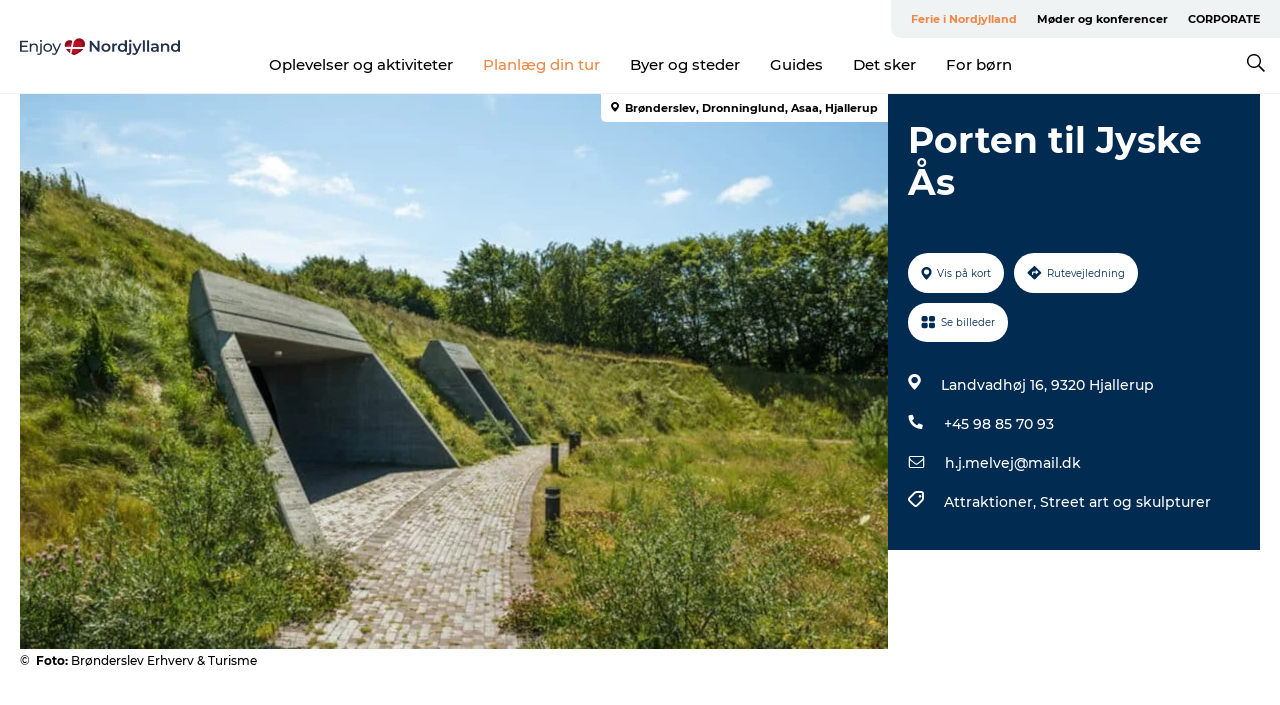

--- FILE ---
content_type: text/html; charset=utf-8
request_url: https://www.enjoynordjylland.dk/nordjylland/planlaeg-din-tur/porten-til-jyske-aas-gdk1120385
body_size: 39437
content:
<!DOCTYPE html><html lang="da" class=""><head><meta charSet="UTF-8"/><meta http-equiv="X-UA-Compatible" content="IE=edge"/><meta name="viewport" content="width=device-width, initial-scale=1.0, maximum-scale=1.0"/><title>Porten til Jyske Ås</title><meta name="title" content="Porten til Jyske Ås"/><meta name="description" content="Porten til Jyske Aas er et landskabsarkitektonisk kunstværk. Monumentet er formet som en kæmpestor spiral i jord og tegl. Fra toppen er der udsigt vidt omkring, og inde i spiralen kan man få information om den unikke natur, geologi, kulturhistorie og de mange muligheder for oplevelser, der findes i Jyske Ås."/><meta name="keywords" content="https://files.guidedanmark.org/files/414/250737_Porten_til_Jyske_s.jpg"/><link rel="canonical" href="https://www.enjoynordjylland.dk/nordjylland/planlaeg-din-tur/porten-til-jyske-aas-gdk1120385"/><link rel="image_src" href="https://files.guidedanmark.org/files/414/250737_Porten_til_Jyske_s.jpg"/><meta property="og:site_name" content="Enjoy Nordjylland"/><meta property="og:url" content="https://www.enjoynordjylland.dk/nordjylland/planlaeg-din-tur/porten-til-jyske-aas-gdk1120385"/><meta property="og:image" content="https://files.guidedanmark.org/files/414/250737_Porten_til_Jyske_s.jpg"/><meta property="og:image:url" content="https://files.guidedanmark.org/files/414/250737_Porten_til_Jyske_s.jpg"/><meta name="twitter:card" content="summary_large_image"/><meta name="twitter:title" content="Porten til Jyske Ås"/><meta name="twitter:description" content="Porten til Jyske Aas er et landskabsarkitektonisk kunstværk. Monumentet er formet som en kæmpestor spiral i jord og tegl. Fra toppen er der udsigt vidt omkring, og inde i spiralen kan man få information om den unikke natur, geologi, kulturhistorie og de mange muligheder for oplevelser, der findes i Jyske Ås."/><meta name="twitter:url" content="https://www.enjoynordjylland.dk/nordjylland/planlaeg-din-tur/porten-til-jyske-aas-gdk1120385"/><meta name="twitter:image" content="https://files.guidedanmark.org/files/414/250737_Porten_til_Jyske_s.jpg"/><script type="application/ld+json">{"@context":"https://schema.org","@graph":[{"@type":"Product","name":"Porten til Jyske Ås","address":{"@type":"PostalAddress","streetAddress":"Landvadhøj 16","postalCode":"9320"},"geo":{"@type":"GeoCoordinates","latitude":"57.21339728","longitude":"10.21027766"},"image":{"@type":"ImageObject","url":"https://files.guidedanmark.org/files/414/250737_Porten_til_Jyske_s.jpg"}}]}</script><meta name="google-site-verification" content="se2-EBHdJhS1cMvcmvTSeRvYKgzNidH-7nXhsORKxS0"/><meta name="monsido" content="&lt;script type=&quot;text/javascript&quot;&gt;
    window._monsido = window._monsido || {
        token: &quot;Jl_3W5uMnajgDORs71kHgw&quot;,
        statistics: {
            enabled: true,
            documentTracking: {
                enabled: true,
                documentCls: &quot;monsido_download&quot;,
                documentIgnoreCls: &quot;monsido_ignore_download&quot;,
                documentExt: [],
            },
        },
        heatmap: {
            enabled: true,
        },
    };
&lt;/script&gt;
&lt;script type=&quot;text/javascript&quot; async src=&quot;https://app-script.monsido.com/v2/monsido-script.js&quot;&gt;&lt;/script&gt;
"/><script>dataLayer=[];</script><script class="google-tag-manager">
              (function(w,d,s,l,i){w[l]=w[l]||[];w[l].push({'gtm.start':
                new Date().getTime(),event:'gtm.js'});var f=d.getElementsByTagName(s)[0],
                j=d.createElement(s),dl=l!='dataLayer'?'&l='+l:'';j.async=true;j.src=
                'https://www.googletagmanager.com/gtm.js?id='+i+dl;f.parentNode.insertBefore(j,f);
              })(window,document,'script','dataLayer','GTM-KJR72ZQ');
                </script><script class="google-tag-manager">
          (function(w,d,s,l,i){w[l]=w[l]||[];w[l].push({'gtm.start':
            new Date().getTime(),event:'gtm.js'});var f=d.getElementsByTagName(s)[0],
            j=d.createElement(s),dl=l!='dataLayer'?'&l='+l:'';j.async=true;j.src=
            'https://www.googletagmanager.com/gtm.js?id='+i+dl;f.parentNode.insertBefore(j,f);
          })(window,document,'script','dataLayer','GTM-PFBDMCW');
            </script><script id="CookieConsent" src="https://policy.app.cookieinformation.com/uc.js" data-culture="DA" type="text/javascript" defer="" async=""></script><script src="https://www.google.com/recaptcha/api.js?render=re6LfQwpEnAAAAAH7oPTmeBKyShABWNgsppYS1qSFt_site_key" async=""></script><link rel="icon" href="/sites/enjoynordjylland.com/files/icons/favicon.ico" type="image/x-icon"/><meta name="next-head-count" content="27"/><link rel="preload" href="/_next/static/media/8858de35be6d63bd-s.p.ttf" as="font" type="font/ttf" crossorigin="anonymous" data-next-font="size-adjust"/><link rel="preload" href="/_next/static/media/ade88f670a4a93e2-s.p.woff2" as="font" type="font/woff2" crossorigin="anonymous" data-next-font="size-adjust"/><link rel="preload" href="/_next/static/media/7f4e2cacbacd7c77-s.p.woff" as="font" type="font/woff" crossorigin="anonymous" data-next-font="size-adjust"/><link rel="preload" href="/_next/static/media/fe6ff1c8e748122a-s.p.woff2" as="font" type="font/woff2" crossorigin="anonymous" data-next-font="size-adjust"/><link rel="preload" href="/_next/static/media/9671873632b769ea-s.p.woff2" as="font" type="font/woff2" crossorigin="anonymous" data-next-font="size-adjust"/><link rel="preload" href="/_next/static/media/0020fb129ebc950b-s.p.woff2" as="font" type="font/woff2" crossorigin="anonymous" data-next-font="size-adjust"/><link rel="preload" href="/_next/static/css/f9783be563079af7.css" as="style"/><link rel="stylesheet" href="/_next/static/css/f9783be563079af7.css" data-n-g=""/><noscript data-n-css=""></noscript><script defer="" nomodule="" src="/_next/static/chunks/polyfills-78c92fac7aa8fdd8.js"></script><script defer="" src="/_next/static/chunks/24434.2d78b39796aef039.js"></script><script defer="" src="/_next/static/chunks/90180.2cd874d1f8a55392.js"></script><script defer="" src="/_next/static/chunks/89311.d4a83a9b96968818.js"></script><script defer="" src="/_next/static/chunks/52576.7c1155037314c9e5.js"></script><script defer="" src="/_next/static/chunks/69305.95e9ec2f7430440a.js"></script><script defer="" src="/_next/static/chunks/16487.c8405206fde0bf11.js"></script><script defer="" src="/_next/static/chunks/61263.cd3f37a049f1982f.js"></script><script defer="" src="/_next/static/chunks/75fc9c18-295119e68f43c671.js"></script><script defer="" src="/_next/static/chunks/22135.5b23275e4359771f.js"></script><script defer="" src="/_next/static/chunks/88035.a55b00c408bb73af.js"></script><script defer="" src="/_next/static/chunks/77654.f3f2dda92b6acb47.js"></script><script defer="" src="/_next/static/chunks/33996.2229128561d62e70.js"></script><script defer="" src="/_next/static/chunks/38606.c791e11a42e15f83.js"></script><script defer="" src="/_next/static/chunks/73999.f214e8f8ebe5101d.js"></script><script defer="" src="/_next/static/chunks/66518.8241159cdeb0e19e.js"></script><script defer="" src="/_next/static/chunks/42911.663eb074ad65fed6.js"></script><script defer="" src="/_next/static/chunks/7969.600288e47a18f32f.js"></script><script defer="" src="/_next/static/chunks/20349.72af27da3c31588d.js"></script><script defer="" src="/_next/static/chunks/407.b80e1eb57de02bcf.js"></script><script defer="" src="/_next/static/chunks/10613.16507b36973a2d41.js"></script><script defer="" src="/_next/static/chunks/6462.c12763e89d8a44ae.js"></script><script defer="" src="/_next/static/chunks/84041.d231d3637cdb2731.js"></script><script defer="" src="/_next/static/chunks/32299.3c4b62ae9e1c2bb9.js"></script><script src="/_next/static/chunks/webpack-63856f52277dde65.js" defer=""></script><script src="/_next/static/chunks/framework-f0918f007280e2a4.js" defer=""></script><script src="/_next/static/chunks/main-e4ec7a994fac8df8.js" defer=""></script><script src="/_next/static/chunks/pages/_app-dfcb281616405551.js" defer=""></script><script src="/_next/static/chunks/72776-dd4a5de0c04d1828.js" defer=""></script><script src="/_next/static/chunks/51294-05c6ba5fe17e3586.js" defer=""></script><script src="/_next/static/chunks/pages/drupal-f757f6edd3d96ab6.js" defer=""></script><script src="/_next/static/kcTTT74bUDEUWe3UTljfD/_buildManifest.js" defer=""></script><script src="/_next/static/kcTTT74bUDEUWe3UTljfD/_ssgManifest.js" defer=""></script><style data-styled="" data-styled-version="6.0.5">.jzgaZw a{padding:6px;position:absolute;top:-40px;left:0px;color:#333;border-right:1px solid #f18744;border-bottom:1px solid #f18744;border-bottom-right-radius:8px;background:#f18744;-webkit-transition:top 1s ease-out;transition:top 1s ease-out;z-index:100;}/*!sc*/
.jzgaZw a:focus{position:absolute;left:0px;top:0px;-webkit-transition:top 0.1s ease-in;transition:top 0.1s ease-in;}/*!sc*/
@media (prefers-reduced-motion: reduce){.jzgaZw a{transition-duration:0.001ms!important;}}/*!sc*/
@media print{.jzgaZw{display:none;}}/*!sc*/
data-styled.g4[id="sc-521c778a-3"]{content:"jzgaZw,"}/*!sc*/
.fnpHaN{background-color:#FFF;}/*!sc*/
data-styled.g12[id="sc-1c46d5dd-5"]{content:"fnpHaN,"}/*!sc*/
.ckPsWQ{width:100%;height:65px;background-color:#f18744;display:flex;justify-content:center;align-content:center;align-items:center;}/*!sc*/
data-styled.g13[id="sc-1c46d5dd-6"]{content:"ckPsWQ,"}/*!sc*/
.kjVbdK{font-size:14px;font-weight:bold;line-height:18px;color:white;}/*!sc*/
data-styled.g14[id="sc-1c46d5dd-7"]{content:"kjVbdK,"}/*!sc*/
.iMgDDq{padding:0 7px;display:flex;justify-content:center;align-items:center;align-content:center;}/*!sc*/
.iMgDDq a{color:white;display:inline-block;padding:0 7px;}/*!sc*/
.iMgDDq svg path{fill:white;}/*!sc*/
.iMgDDq a[title="tiktok"]>svg{width:20px;height:20px;}/*!sc*/
.iMgDDq a[title="tiktok"]{padding-left:2px!important;}/*!sc*/
data-styled.g15[id="sc-1c46d5dd-8"]{content:"iMgDDq,"}/*!sc*/
.buaBos{border-top:2px solid rgb(231, 234, 236);padding:15px 0px;margin-top:40px;display:flex;align-items:center;align-content:center;font-size:14px;}/*!sc*/
@media (max-width: 47.9375em){.buaBos{font-size:12px;flex-direction:column;}}/*!sc*/
data-styled.g16[id="sc-1c46d5dd-9"]{content:"buaBos,"}/*!sc*/
.bUxmRZ{display:flex;align-content:center;align-items:center;}/*!sc*/
@media (max-width: 47.9375em){.bUxmRZ{margin:10px 0 20px;}}/*!sc*/
@media (min-width: 48em){.bUxmRZ{margin:0 20px;flex:1;}}/*!sc*/
.bUxmRZ a{cursor:pointer;margin:0 20px;color:#000;}/*!sc*/
.bUxmRZ a:hover{color:#f18744;}/*!sc*/
data-styled.g18[id="sc-1c46d5dd-11"]{content:"bUxmRZ,"}/*!sc*/
.dTjGyd{padding:20px 0;}/*!sc*/
@media (max-width: 47.9375em){.dTjGyd{font-size:14px;}}/*!sc*/
data-styled.g19[id="sc-1c46d5dd-12"]{content:"dTjGyd,"}/*!sc*/
.ciIioz h2{font-size:14px;font-weight:700;margin-bottom:20px;}/*!sc*/
data-styled.g20[id="sc-1c46d5dd-13"]{content:"ciIioz,"}/*!sc*/
.bNyJHg{list-style:none;padding:0;}/*!sc*/
.bNyJHg li{margin:15px 0;}/*!sc*/
.bNyJHg a{color:#000;}/*!sc*/
.bNyJHg a:hover{color:#f18744;}/*!sc*/
data-styled.g21[id="sc-1c46d5dd-14"]{content:"bNyJHg,"}/*!sc*/
.kKnrtv{position:relative;border-bottom:1px solid rgb(240, 241, 243);background-color:#FFF;width:100vw;top:0;transition:all 0.3s;}/*!sc*/
.kKnrtv >div{display:flex;align-items:center;height:100%;}/*!sc*/
.kKnrtv.sticky{position:fixed;z-index:20;}/*!sc*/
@media print{.kKnrtv.sticky{display:none;}}/*!sc*/
@media (max-width: 47.9375em){.kKnrtv{height:44px;}}/*!sc*/
data-styled.g37[id="sc-1c46d5dd-30"]{content:"kKnrtv,"}/*!sc*/
.jOAfxs{width:200px;padding:6px 20px;position:sticky;top:0;}/*!sc*/
.jOAfxs img{max-width:100%;max-height:50px;}/*!sc*/
data-styled.g38[id="sc-1c46d5dd-31"]{content:"jOAfxs,"}/*!sc*/
.kugohF{flex:1;display:flex;flex-direction:column;height:100%;}/*!sc*/
.kugohF a{text-decoration:none;color:#000;}/*!sc*/
.kugohF a:hover{color:#f18744;}/*!sc*/
data-styled.g58[id="sc-1c46d5dd-51"]{content:"kugohF,"}/*!sc*/
.lhiNMZ{align-self:flex-end;border-bottom-left-radius:10px;background-color:#eff3f4;}/*!sc*/
.lhiNMZ ul{padding:0 10px;margin:0;}/*!sc*/
.lhiNMZ ul li{display:inline-block;list-style:none;}/*!sc*/
.lhiNMZ ul li.inactive >a{display:none;}/*!sc*/
.lhiNMZ ul li.active >a{color:#f18744;}/*!sc*/
.lhiNMZ ul li a{display:block;font-size:11px;font-weight:bold;padding:12px 10px;}/*!sc*/
data-styled.g59[id="sc-1c46d5dd-52"]{content:"lhiNMZ,"}/*!sc*/
.dByhWV{align-self:center;flex:1;display:flex;width:100%;position:relative;top:0;background-color:#FFF;}/*!sc*/
.dByhWV ul{padding:0;}/*!sc*/
.dByhWV ul.secondary-menu{flex:1;text-align:center;}/*!sc*/
.dByhWV ul.search-menu{min-width:200px;text-align:right;}/*!sc*/
.dByhWV ul li{display:inline-block;vertical-align:middle;list-style:none;padding:0 15px;}/*!sc*/
.dByhWV ul li a{font-size:15px;padding:0;}/*!sc*/
.dByhWV ul li.active >a{color:#f18744;}/*!sc*/
data-styled.g60[id="sc-1c46d5dd-53"]{content:"dByhWV,"}/*!sc*/
.bPiEZp{cursor:pointer;}/*!sc*/
.bPiEZp span{display:none;}/*!sc*/
data-styled.g68[id="sc-1c46d5dd-61"]{content:"bPiEZp,"}/*!sc*/
.jWQKaT{display:flex;justify-content:space-between;align-content:center;align-items:center;}/*!sc*/
.jWQKaT >div{margin:10px 0;}/*!sc*/
data-styled.g69[id="sc-1c46d5dd-62"]{content:"jWQKaT,"}/*!sc*/
html{line-height:1.15;-webkit-text-size-adjust:100%;}/*!sc*/
body{margin:0;}/*!sc*/
main{display:block;}/*!sc*/
h1{font-size:2em;margin:0.67em 0;}/*!sc*/
hr{box-sizing:content-box;height:0;overflow:visible;}/*!sc*/
pre{font-family:monospace,monospace;font-size:1em;}/*!sc*/
a{background-color:transparent;}/*!sc*/
abbr[title]{border-bottom:none;text-decoration:underline;text-decoration:underline dotted;}/*!sc*/
b,strong{font-weight:bolder;}/*!sc*/
code,kbd,samp{font-family:monospace,monospace;font-size:1em;}/*!sc*/
small{font-size:80%;}/*!sc*/
sub,sup{font-size:75%;line-height:0;position:relative;vertical-align:baseline;}/*!sc*/
sub{bottom:-0.25em;}/*!sc*/
sup{top:-0.5em;}/*!sc*/
img{border-style:none;}/*!sc*/
button,input,optgroup,select,textarea{font-family:inherit;font-size:100%;line-height:1.15;margin:0;}/*!sc*/
button,input{overflow:visible;}/*!sc*/
button,select{text-transform:none;}/*!sc*/
button,[type="button"],[type="reset"],[type="submit"]{-webkit-appearance:button;}/*!sc*/
button::-moz-focus-inner,[type="button"]::-moz-focus-inner,[type="reset"]::-moz-focus-inner,[type="submit"]::-moz-focus-inner{border-style:none;padding:0;}/*!sc*/
button:-moz-focusring,[type="button"]:-moz-focusring,[type="reset"]:-moz-focusring,[type="submit"]:-moz-focusring{outline:1px dotted ButtonText;}/*!sc*/
fieldset{padding:0.35em 0.75em 0.625em;}/*!sc*/
legend{box-sizing:border-box;color:inherit;display:table;max-width:100%;padding:0;white-space:normal;}/*!sc*/
progress{vertical-align:baseline;}/*!sc*/
textarea{overflow:auto;}/*!sc*/
[type="checkbox"],[type="radio"]{box-sizing:border-box;padding:0;}/*!sc*/
[type="number"]::-webkit-inner-spin-button,[type="number"]::-webkit-outer-spin-button{height:auto;}/*!sc*/
[type="search"]{-webkit-appearance:textfield;outline-offset:-2px;}/*!sc*/
[type="search"]::-webkit-search-decoration{-webkit-appearance:none;}/*!sc*/
::-webkit-file-upload-button{-webkit-appearance:button;font:inherit;}/*!sc*/
details{display:block;}/*!sc*/
summary{display:list-item;}/*!sc*/
template{display:none;}/*!sc*/
[hidden]{display:none;}/*!sc*/
data-styled.g70[id="sc-global-ecVvVt1"]{content:"sc-global-ecVvVt1,"}/*!sc*/
*{box-sizing:border-box;}/*!sc*/
*:before,*:after{box-sizing:border-box;}/*!sc*/
body{font-family:'Montserrat',Verdana,Arial,sans-serif;color:#000;background-color:#FFF;line-height:1.3;font-weight:500;width:100%;max-width:100vw;overflow-x:hidden;}/*!sc*/
body.freeze-scroll{overflow:hidden;}/*!sc*/
@media (max-width: 47.9375em){body{margin-top:44px;}}/*!sc*/
p:last-child{margin-top:0;}/*!sc*/
img{display:block;max-width:100%;height:auto;}/*!sc*/
.text-container a{text-decoration:underline;}/*!sc*/
a{text-decoration:none;color:#f18744;transition:all 0.3s;}/*!sc*/
a:hover{color:#f18744;}/*!sc*/
a.link-icon:before{content:"";display:inline-block;width:18px;height:18px;background-size:100%;background-color:#f18744;background-position:center;background-repeat:no-repeat;margin-right:4px;position:relative;}/*!sc*/
a.link-icon.link-internal:before{top:4px;background-image:url(/static/images/svg/internalLinkMask.svg);}/*!sc*/
a.link-icon.link-mailto:before,a.link-icon.link-external:before{background-image:url(/static/images/svg/linkoutMaskWhite.svg);}/*!sc*/
.paragraph{margin-top:40px;margin-bottom:40px;}/*!sc*/
.paragraph:first-child{margin-top:0;}/*!sc*/
.text-align-right{text-align:right;}/*!sc*/
.text-align-left{text-align:left;}/*!sc*/
.text-align-center{text-align:center;}/*!sc*/
.text-align-justify{text-align:justify;}/*!sc*/
.txt-size-regular{font-weight:400;}/*!sc*/
.txt-size-medium{font-weight:500;}/*!sc*/
.txt-size-bold{font-weight:600;}/*!sc*/
.txt-size-semi-bold{font-weight:700;}/*!sc*/
@keyframes menuOpen{from{height:0px;}to{height:calc(100vh - 100%);}}/*!sc*/
@keyframes highlight{from{background-color:rgba(0,0,0,0.1);}to{background-color:rgba(0,0,0,0);}}/*!sc*/
@media (max-width: 47.9375em){.paragraph.paragraph--columns-2 .paragraph.paragraph--highlight-image,.paragraph.paragraph--columns-3 .paragraph.paragraph--highlight-image{margin-left:-20px;margin-right:-20px;}}/*!sc*/
data-styled.g71[id="sc-global-kxOjPr1"]{content:"sc-global-kxOjPr1,"}/*!sc*/
.jBVDfF{position:fixed;font-size:1px;color:#fff;width:1px;height:1px;overflow:hidden;top:-1px;left:-1px;z-index:99999;}/*!sc*/
data-styled.g72[id="sc-6945e261-0"]{content:"jBVDfF,"}/*!sc*/
.camETg{display:inline-block;width:40px;height:40px;background-size:cover;background-position:center;border-radius:50%;margin-bottom:10px;}/*!sc*/
@media (min-width: 48em){.camETg{margin-bottom:0;margin-right:20px;}}/*!sc*/
.camETg.small{width:16px;height:16px;margin-right:10px;}/*!sc*/
data-styled.g281[id="sc-d279e38c-29"]{content:"camETg,"}/*!sc*/
.enWcTi{padding:14px 15px;cursor:pointer;border:1px solid rgb(225, 226, 227);background-color:rgb(234, 236, 238);display:flex;align-content:center;align-items:center;width:100%;}/*!sc*/
@media (min-width: 48em){.enWcTi{width:30%;}}/*!sc*/
.enWcTi .language-name{flex:1;}/*!sc*/
.enWcTi:after{height:11px;width:11px;border-top:1px solid rgb(193, 196, 199);border-right:1px solid rgb(193, 196, 199);transform:rotate(45deg);content:"";display:block;}/*!sc*/
data-styled.g283[id="sc-d279e38c-31"]{content:"enWcTi,"}/*!sc*/
.gEMIVp{position:relative;padding-left:20px;padding-right:20px;}/*!sc*/
.gEMIVp.xs-1{width:8.33333%;min-width:8.33333%;}/*!sc*/
.gEMIVp.xs-2{width:16.66667%;min-width:16.66667%;}/*!sc*/
.gEMIVp.xs-3{width:25.00000%;min-width:25.00000%;}/*!sc*/
.gEMIVp.xs-4{width:33.33333%;min-width:33.33333%;}/*!sc*/
.gEMIVp.xs-5{width:41.66667%;min-width:41.66667%;}/*!sc*/
.gEMIVp.xs-6{width:50.00000%;min-width:50.00000%;}/*!sc*/
.gEMIVp.xs-7{width:58.33333%;min-width:58.33333%;}/*!sc*/
.gEMIVp.xs-8{width:66.66667%;min-width:66.66667%;}/*!sc*/
.gEMIVp.xs-9{width:75.00000%;min-width:75.00000%;}/*!sc*/
.gEMIVp.xs-10{width:83.33333%;min-width:83.33333%;}/*!sc*/
.gEMIVp.xs-11{width:91.66667%;min-width:91.66667%;}/*!sc*/
.gEMIVp.xs-12{width:100.00000%;min-width:100.00000%;}/*!sc*/
@media (min-width: 23.5em){.gEMIVp.sm-1{width:8.33333%;min-width:8.33333%;}.gEMIVp.sm-2{width:16.66667%;min-width:16.66667%;}.gEMIVp.sm-3{width:25.00000%;min-width:25.00000%;}.gEMIVp.sm-4{width:33.33333%;min-width:33.33333%;}.gEMIVp.sm-5{width:41.66667%;min-width:41.66667%;}.gEMIVp.sm-6{width:50.00000%;min-width:50.00000%;}.gEMIVp.sm-7{width:58.33333%;min-width:58.33333%;}.gEMIVp.sm-8{width:66.66667%;min-width:66.66667%;}.gEMIVp.sm-9{width:75.00000%;min-width:75.00000%;}.gEMIVp.sm-10{width:83.33333%;min-width:83.33333%;}.gEMIVp.sm-11{width:91.66667%;min-width:91.66667%;}.gEMIVp.sm-12{width:100.00000%;min-width:100.00000%;}}/*!sc*/
@media (min-width: 48em){.gEMIVp.md-1{width:8.33333%;min-width:8.33333%;}.gEMIVp.md-2{width:16.66667%;min-width:16.66667%;}.gEMIVp.md-3{width:25.00000%;min-width:25.00000%;}.gEMIVp.md-4{width:33.33333%;min-width:33.33333%;}.gEMIVp.md-5{width:41.66667%;min-width:41.66667%;}.gEMIVp.md-6{width:50.00000%;min-width:50.00000%;}.gEMIVp.md-7{width:58.33333%;min-width:58.33333%;}.gEMIVp.md-8{width:66.66667%;min-width:66.66667%;}.gEMIVp.md-9{width:75.00000%;min-width:75.00000%;}.gEMIVp.md-10{width:83.33333%;min-width:83.33333%;}.gEMIVp.md-11{width:91.66667%;min-width:91.66667%;}.gEMIVp.md-12{width:100.00000%;min-width:100.00000%;}}/*!sc*/
@media (min-width: 64em){.gEMIVp.lg-1{width:8.33333%;min-width:8.33333%;}.gEMIVp.lg-2{width:16.66667%;min-width:16.66667%;}.gEMIVp.lg-3{width:25.00000%;min-width:25.00000%;}.gEMIVp.lg-4{width:33.33333%;min-width:33.33333%;}.gEMIVp.lg-5{width:41.66667%;min-width:41.66667%;}.gEMIVp.lg-6{width:50.00000%;min-width:50.00000%;}.gEMIVp.lg-7{width:58.33333%;min-width:58.33333%;}.gEMIVp.lg-8{width:66.66667%;min-width:66.66667%;}.gEMIVp.lg-9{width:75.00000%;min-width:75.00000%;}.gEMIVp.lg-10{width:83.33333%;min-width:83.33333%;}.gEMIVp.lg-11{width:91.66667%;min-width:91.66667%;}.gEMIVp.lg-12{width:100.00000%;min-width:100.00000%;}}/*!sc*/
@media (min-width: 82.5em){.gEMIVp.xl-1{width:8.33333%;min-width:8.33333%;}.gEMIVp.xl-2{width:16.66667%;min-width:16.66667%;}.gEMIVp.xl-3{width:25.00000%;min-width:25.00000%;}.gEMIVp.xl-4{width:33.33333%;min-width:33.33333%;}.gEMIVp.xl-5{width:41.66667%;min-width:41.66667%;}.gEMIVp.xl-6{width:50.00000%;min-width:50.00000%;}.gEMIVp.xl-7{width:58.33333%;min-width:58.33333%;}.gEMIVp.xl-8{width:66.66667%;min-width:66.66667%;}.gEMIVp.xl-9{width:75.00000%;min-width:75.00000%;}.gEMIVp.xl-10{width:83.33333%;min-width:83.33333%;}.gEMIVp.xl-11{width:91.66667%;min-width:91.66667%;}.gEMIVp.xl-12{width:100.00000%;min-width:100.00000%;}}/*!sc*/
data-styled.g328[id="sc-bb566763-28"]{content:"gEMIVp,"}/*!sc*/
.hPpxAZ{width:100%;max-width:100%;margin-right:auto;margin-left:auto;padding-left:1.25em;padding-right:1.25em;transition:all 0.3s;}/*!sc*/
@media (min-width: 23.5em){.hPpxAZ{width:100%;}}/*!sc*/
@media (min-width: 48em){.hPpxAZ{width:46.75em;}}/*!sc*/
@media (min-width: 64em){.hPpxAZ{width:61.5em;}}/*!sc*/
@media (min-width: 82.5em){.hPpxAZ{width:80em;}}/*!sc*/
data-styled.g329[id="sc-bb566763-29"]{content:"hPpxAZ,"}/*!sc*/
.kLBSZd{max-width:1450px;margin-right:auto;margin-left:auto;padding-left:1.25em;padding-right:1.25em;transition:all 0.3s;}/*!sc*/
.kLBSZd.no-padding{padding:0;}/*!sc*/
data-styled.g339[id="sc-bb566763-39"]{content:"kLBSZd,"}/*!sc*/
.cBBUa-D{display:flex;flex-direction:row;flex-wrap:wrap;margin-left:-20px;margin-right:-20px;min-width:100%;}/*!sc*/
data-styled.g374[id="sc-bb566763-74"]{content:"cBBUa-D,"}/*!sc*/
.bAZmJe{max-width:800px;margin-right:auto;margin-left:auto;padding-left:1.25em;padding-right:1.25em;}/*!sc*/
.bAZmJe.text-left{margin-left:0;padding-left:0;text-align:left;}/*!sc*/
.bAZmJe.text-right{margin-right:0;padding-right:0;text-align:right;}/*!sc*/
.bAZmJe.text-center{text-align:center;}/*!sc*/
.bAZmJe h1{font-weight:900;font-size:40px;letter-spacing:-0.5px;}/*!sc*/
@media (max-width: 47.9375em){.bAZmJe h1{font-size:26px;}}/*!sc*/
.bAZmJe h2{font-weight:700;font-size:25px;letter-spacing:-0.5px;}/*!sc*/
@media (max-width: 47.9375em){.bAZmJe h2{font-size:19px;}}/*!sc*/
.bAZmJe h3,.bAZmJe h4{font-weight:700;font-size:18px;letter-spacing:-0.5px;}/*!sc*/
@media (max-width: 47.9375em){.bAZmJe h3,.bAZmJe h4{font-size:16px;}}/*!sc*/
data-styled.g390[id="sc-bb566763-90"]{content:"bAZmJe,"}/*!sc*/
@media (max-width: 47.9375em){.bPGLSi{padding-left:0;padding-right:0;}}/*!sc*/
data-styled.g459[id="sc-f8176ca3-0"]{content:"bPGLSi,"}/*!sc*/
.igLRvm{padding-bottom:2.5em;}/*!sc*/
.igLRvm .padding-0{padding:0;}/*!sc*/
@media (max-width: 63.9375em){.igLRvm{margin-top:55px;}}/*!sc*/
data-styled.g460[id="sc-f8176ca3-1"]{content:"igLRvm,"}/*!sc*/
.iaWucu{width:70%;display:flex;}/*!sc*/
@media (max-width: 63.9375em){.iaWucu{width:65%;}}/*!sc*/
@media (max-width: 47.9375em){.iaWucu{width:100%;}}/*!sc*/
data-styled.g461[id="sc-f8176ca3-2"]{content:"iaWucu,"}/*!sc*/
@media (max-width: 47.9375em){.hiHBVT{width:100%;}}/*!sc*/
data-styled.g462[id="sc-f8176ca3-3"]{content:"hiHBVT,"}/*!sc*/
@media (max-width: 47.9375em){.dTQpbO{padding-left:0;padding-right:0;}}/*!sc*/
data-styled.g463[id="sc-f8176ca3-4"]{content:"dTQpbO,"}/*!sc*/
.kTabag{width:70%;height:555px;min-height:555px;position:relative;float:left;margin-bottom:40px;}/*!sc*/
@media (max-width: 63.9375em){.kTabag{width:65%;}}/*!sc*/
@media (max-width: 47.9375em){.kTabag{width:100%;height:210px;min-height:210px;margin-bottom:0;float:none;}}/*!sc*/
data-styled.g464[id="sc-f8176ca3-5"]{content:"kTabag,"}/*!sc*/
.eymwOi{height:100%;width:100%;position:relative;}/*!sc*/
.eymwOi img{width:100%;height:100%;object-fit:cover;}/*!sc*/
.eymwOi span{z-index:1;position:absolute;top:0;left:0;background:#a3eabf;color:#07203b;padding:11px 10px;border-radius:0 0 5px 0;font-size:10px;font-weight:bold;line-height:11px;}/*!sc*/
data-styled.g465[id="sc-f8176ca3-6"]{content:"eymwOi,"}/*!sc*/
.kKgnec{width:30%;background-color:#022b52;padding:25px 35px 20px 35px;color:#ffffff;float:right;position:relative;}/*!sc*/
@media (max-width: 82.4375em){.kKgnec{padding:25px 20px 20px 20px;}}/*!sc*/
@media (max-width: 63.9375em){.kKgnec{width:35%;}}/*!sc*/
@media (max-width: 47.9375em){.kKgnec{width:100%;float:none;position:inherit;text-align:center;padding:50px 20px 20px 20px;}}/*!sc*/
data-styled.g467[id="sc-f8176ca3-8"]{content:"kKgnec,"}/*!sc*/
.iVLTu{position:sticky;top:55px;padding:30px 35px 35px 35px;}/*!sc*/
@media (max-width: 82.4375em){.iVLTu{padding:30px 20px 35px 20px;}}/*!sc*/
@media (max-width: 63.9375em){.iVLTu{width:35%;}}/*!sc*/
@media (max-width: 47.9375em){.iVLTu{width:100%;position:inherit;padding:30px 20px 30px 20px;}}/*!sc*/
data-styled.g468[id="sc-f8176ca3-9"]{content:"iVLTu,"}/*!sc*/
.kGVlIW{font-size:36px;line-height:42px;margin:0;}/*!sc*/
@media (max-width: 47.9375em){.kGVlIW{font-size:26px;line-height:32px;}}/*!sc*/
data-styled.g472[id="sc-f8176ca3-13"]{content:"kGVlIW,"}/*!sc*/
.julIoh{display:flex;flex-wrap:wrap;justify-content:flex-start;margin:0 0 20px 0;}/*!sc*/
@media (max-width: 23.4375em){.julIoh{width:100%;justify-content:space-around;margin:0 -10px 20px -10px;width:auto;}}/*!sc*/
data-styled.g473[id="sc-f8176ca3-14"]{content:"julIoh,"}/*!sc*/
.fefxPf{padding:30px 0 0 0;}/*!sc*/
.fefxPf:empty{padding:0;}/*!sc*/
.fefxPf button{margin:0 0 20px 0!important;}/*!sc*/
.fefxPf a:last-child button{margin-bottom:0px!important;}/*!sc*/
data-styled.g474[id="sc-f8176ca3-15"]{content:"fefxPf,"}/*!sc*/
.gtssAg{cursor:pointer;display:flex;justify-content:center;align-items:center;border:none;color:#022b52;}/*!sc*/
.gtssAg:last-of-type{margin:0 0 10px 0;}/*!sc*/
data-styled.g475[id="sc-f8176ca3-16"]{content:"gtssAg,"}/*!sc*/
.hiXYwN{border-radius:35px;background:#ffffff;margin:0 10px 10px 0;padding:0;}/*!sc*/
.hiXYwN svg{margin:0 5px 0 0;}/*!sc*/
.hiXYwN svg path{fill:#022b52;}/*!sc*/
.hiXYwN .btn-round-content{padding:13px;margin:0;color:inherit;font-size:10px;line-height:11px;display:flex;justify-content:center;align-items:center;}/*!sc*/
@media (max-width: 23.4375em){.hiXYwN{margin:0 0 10px 0;}.hiXYwN .btn-round-content{padding:13px 10px;}}/*!sc*/
data-styled.g476[id="sc-f8176ca3-17"]{content:"hiXYwN,"}/*!sc*/
.kIlebw{z-index:9;position:relative;}/*!sc*/
.kIlebw.no-image{margin-top:0;}/*!sc*/
data-styled.g478[id="sc-f8176ca3-19"]{content:"kIlebw,"}/*!sc*/
.byCEMc{padding:0 40px 0 30px;font-size:28px;line-height:42px;text-align:left;margin-bottom:50px;position:relative;}/*!sc*/
.byCEMc:before{content:" ";position:absolute;left:0;height:100%;width:4px;background-color:#022b52;}/*!sc*/
@media (max-width: 47.9375em){.byCEMc{font-size:18px;line-height:30px;margin-bottom:0;}}/*!sc*/
data-styled.g479[id="sc-f8176ca3-20"]{content:"byCEMc,"}/*!sc*/
.jiBwhG{font-size:18px;line-height:28px;margin-top:15px;margin-bottom:25px;word-break:break-word;}/*!sc*/
@media (max-width: 47.9375em){.jiBwhG{font-size:16px;line-height:26px;}}/*!sc*/
.jiBwhG a{word-break:break-word;}/*!sc*/
.jiBwhG h1,.jiBwhG h2,.jiBwhG h3,.jiBwhG h4{margin:23px 0 10px 0;}/*!sc*/
.jiBwhG h2{font-size:21px;line-height:25px;}/*!sc*/
.jiBwhG p{margin:0 0 18px 0;}/*!sc*/
@media (max-width: 47.9375em){.jiBwhG p{margin:0 0 16px 0;}}/*!sc*/
data-styled.g480[id="sc-f8176ca3-21"]{content:"jiBwhG,"}/*!sc*/
.fuXQAW{font-size:12px;line-height:13px;margin:5px 0 0 0;}/*!sc*/
.fuXQAW span{font-weight:bold;}/*!sc*/
@media (max-width: 47.9375em){.fuXQAW{color:#aabccd;text-align:center;background-color:#022b52;margin:0;padding:5px 0 0 0;}}/*!sc*/
data-styled.g481[id="sc-f8176ca3-22"]{content:"fuXQAW,"}/*!sc*/
</style></head><body><div id="__next"><main class="__className_9cab95"><div class="sc-6945e261-0 jBVDfF"> </div><div class="sc-521c778a-3 jzgaZw"><a href="#maincontent">Gå til indhold</a></div><div id="sticky-header-wrap" class="sc-1c46d5dd-30 kKnrtv"><div class="sc-bb566763-39 kLBSZd no-padding container"><div class="sc-1c46d5dd-31 jOAfxs"><a class="link-internal" title="Gå tilbage til forsiden" href="/"><img alt="Enjoy Nordjylland" width="160" height="31" src="/sites/enjoynordjylland.com/files/2023-03/enjoynordjylland_logo.svg" fetchpriority="auto" loading="lazy"/></a></div><div class="sc-1c46d5dd-51 kugohF"><div class="sc-1c46d5dd-52 lhiNMZ"><ul class="menu primary-menu"><li class="active"><a class="link-internal" href="/nordjylland">Ferie i Nordjylland</a></li><li class=""><a class="link-internal" href="/aalborgcvb">Møder og konferencer</a></li><li class=""><a class="link-internal" href="/destination-nord">CORPORATE</a></li><li class="inactive"><a class="link-internal" href="/grupper">Grupper</a></li><li class="inactive"><a class="link-internal" href="/nordjylland/feriesteder">Byer og steder</a></li></ul></div><div class="sc-1c46d5dd-53 dByhWV"><ul class="menu secondary-menu"><li class=""><a class="link-internal" href="/nordjylland/oplevelser">Oplevelser og aktiviteter</a></li><li class="active"><a class="link-internal" href="/nordjylland/planlaeg-din-tur/planlaeg-din-tur">Planlæg din tur</a></li><li class=""><a class="link-internal" href="/nordjylland/feriesteder">Byer og steder</a></li><li class=""><a class="link-internal" href="/nordjylland/oplevelser/oplevelser-attraktioner-og-lokale-tips">Guides</a></li><li class=""><a class="link-internal" href="/nordjylland/oplevelser/begivenheder-i-nordjylland">Det sker</a></li><li class=""><a class="link-internal" href="/nordjylland/oplevelser/oplevelser-boern">For børn</a></li></ul><ul class="menu search-menu"><li><a tabindex="0" class="sc-1c46d5dd-61 bPiEZp"><svg xmlns="http://www.w3.org/2000/svg" version="1.1" viewBox="0 0 18.508 18.508" width="18"><path d="M 12.264 2.111 C 10.856 0.704 9.164 0 7.188 0 C 5.21 0 3.518 0.704 2.11 2.111 C 0.704 3.52 0 5.211 0 7.187 c 0 1.977 0.704 3.67 2.111 5.077 c 1.408 1.407 3.1 2.111 5.076 2.111 c 1.708 0 3.22 -0.54 4.538 -1.617 l 5.705 5.75 l 1.078 -1.078 l -5.75 -5.705 c 1.078 -1.318 1.617 -2.83 1.617 -4.537 c 0 -1.977 -0.704 -3.67 -2.111 -5.077 Z m -9.12 1.034 C 4.254 2.007 5.6 1.437 7.188 1.437 c 1.588 0 2.943 0.562 4.066 1.685 c 1.123 1.123 1.684 2.478 1.684 4.066 c 0 1.587 -0.561 2.942 -1.684 4.065 c -1.123 1.123 -2.478 1.684 -4.066 1.684 c -1.587 0 -2.942 -0.561 -4.065 -1.684 C 2 10.13 1.437 8.775 1.437 7.187 c 0 -1.587 0.57 -2.934 1.708 -4.042 Z" fill-rule="evenodd" stroke="none" stroke-width="1"></path></svg><span>Søg</span></a></li></ul></div></div></div></div><div class="sc-bb566763-39 kLBSZd container"><div class="sc-1c46d5dd-62 jWQKaT"></div></div><div id="maincontent"><div class="sc-f8176ca3-1 igLRvm" lang="da"><div class="sc-bb566763-39 kLBSZd sc-f8176ca3-0 bPGLSi container"><div class="sc-f8176ca3-5 kTabag"><div class="sc-f8176ca3-6 eymwOi"><img src="https://gdkfiles.visitdenmark.com/files/414/250737_Porten_til_Jyske_s.jpg?width=987" fetchpriority="auto" loading="lazy" layout="fill"/></div><div class="sc-f8176ca3-22 fuXQAW">© <!-- -->  <span>Foto<!-- -->:</span> </div></div><div class="sc-f8176ca3-8 kKgnec"><h1 class="sc-f8176ca3-13 kGVlIW">Porten til Jyske Ås</h1></div><div top="55" class="sc-f8176ca3-8 sc-f8176ca3-9 kKgnec iVLTu"><div class="sc-f8176ca3-14 julIoh"><button class="sc-f8176ca3-16 sc-f8176ca3-17 gtssAg hiXYwN"><div class="btn-round-content"><svg width="15" height="14" viewBox="0 0 15 15" version="1.1" xmlns="http://www.w3.org/2000/svg" xmlns:xlink="http://www.w3.org/1999/xlink"><title>Shape</title><g id="Symbols" stroke="none" stroke-width="1" fill="none" fill-rule="evenodd"><g id="GDK/Mobile/Directions-(Mobile)" transform="translate(-14.000000, -13.000000)" fill="#022B52" fill-rule="nonzero"><path d="M28.5877043,19.569089 L22.0883815,13.264374 C21.7250022,12.9118753 21.1355268,12.9118753 20.7718572,13.264374 L14.2725345,19.569089 C13.9091552,19.9218692 13.9091552,20.4934126 14.2725345,20.8461929 L20.7718572,27.1509078 C21.1352365,27.5036881 21.724712,27.5036881 22.0883815,27.1509078 L28.5877043,20.8461929 C28.9510836,20.4934126 28.9510836,19.9218692 28.5877043,19.569089 Z M25.6032246,19.7142386 L23.2241565,21.9161263 C23.0795082,22.0501149 22.8447373,21.9472865 22.8447373,21.7495613 L22.8447373,20.2275308 L20.1325827,20.2275308 L20.1325827,22.0404836 C20.1325827,22.1656906 20.0314419,22.2671026 19.9065698,22.2671026 L19.0025182,22.2671026 C18.8776461,22.2671026 18.7765053,22.1656906 18.7765053,22.0404836 L18.7765053,19.7742927 C18.7765053,19.2737478 19.1813509,18.8678163 19.6805569,18.8678163 L22.8447373,18.8678163 L22.8447373,17.3457859 C22.8447373,17.148344 23.0792257,17.0452323 23.2241565,17.1792208 L25.6032246,19.3811086 C25.7001276,19.4709064 25.7001276,19.6244408 25.6032246,19.7142386 Z" id="Shape"></path></g></g></svg>Rutevejledning</div></button><button class="sc-f8176ca3-16 sc-f8176ca3-17 gtssAg hiXYwN"><div class="btn-round-content"><svg width="15" height="13" viewBox="0 0 15 14" version="1.1" xmlns="http://www.w3.org/2000/svg" xmlns:xlink="http://www.w3.org/1999/xlink"><title>Group 2</title><g id="Symbols" stroke="none" stroke-width="1" fill="none" fill-rule="evenodd"><g id="GDK/Mobile/Gallery-(Mobile)" transform="translate(-14.000000, -13.000000)" fill="#022B52"><g id="Group-2" transform="translate(14.000000, 13.000000)"><rect id="Rectangle" x="7.93025955" y="0" width="6.5912621" height="5.96670935" rx="2"></rect><rect id="Rectangle-Copy-8" x="7.93025955" y="7.17883056" width="6.5912621" height="5.96670935" rx="2"></rect><rect id="Rectangle-Copy-7" x="0" y="0" width="6.5912621" height="5.96670935" rx="2"></rect><rect id="Rectangle-Copy-9" x="0" y="7.17883056" width="6.5912621" height="5.96670935" rx="2"></rect></g></g></g></svg>Se billeder</div></button></div><div class="sc-f8176ca3-15 fefxPf"></div></div><div class="sc-f8176ca3-2 iaWucu"><div class="sc-bb566763-29 hPpxAZ sc-f8176ca3-3 hiHBVT container"><div class="sc-f8176ca3-19 kIlebw"><div class="sc-f8176ca3-20 byCEMc"><div><h3 class="contentGalleryBox__headline">Porten til Jyske Aas er et landskabsarkitektonisk kunstværk.</h3><h3 class="contentGalleryBox__headline">Monumentet er formet som en kæmpestor spiral i jord og tegl. Fra toppen er der udsigt vidt omkring, og inde i spiralen kan man få information om den unikke natur, geologi, kulturhistorie og de mange muligheder for oplevelser, der findes i Jyske Ås.</h3></div></div><div class="sc-bb566763-90 bAZmJe sc-f8176ca3-4 dTQpbO text-container"><div class="sc-f8176ca3-21 jiBwhG"><div><p>Porten til Jyske Ås er et monument og formidlingscenter, som tager afsæt i Jyske Ås&#x27; historie, hvor åsens skabelse og fortællingen om de røvere og fattigfolk, der boede i åsens vilde terræn, indgår som grundelementer.</p><p>Formidlingscenteret er et spiralformet minivoldanlæg, der iscenesætter oplevelsen af naturen og formidlingen af Jyske Ås’ særkender både geologisk, geografisk og kulturelt.</p><p>Spiralen er skabt af en grov mørk teglsti, der både leder dig ned til bålstedet i spiralens midte og op på toppen af jordvolden, hvorfra du får overblik over landskabet og udsigt til Jyske Ås.</p><p>Inde i den krumme vold ligger formidlingscenteret som en kuppelformet hule og danner ramme om formidlingen i en mere detaljeret fortælling. Hulens støbte betonvægge giver et råt, ubearbejdet udtryk, der stemningsmæssigt suppleres af den mørke tegl, der skyller ind udefra.</p><p>Der tænder automatisk en strimmel LED-lys langs gulvet, når du træder ind i hulen, mens selve rummet henligger i dunkelhed uden elektrisk lyskilde. Kun et cirkelformet hul i loftet lader en enkelt lille lyskegle falde ind i hulen. Loftshullets placering er ikke tilfældig. Hullet er placeret således at solen skinner direkte ned gennem hullet på et informations-alter præcis kl. 10.00 på årets længste dag - sommersolhverv den 21. juni - og lyser hulen op.</p><p>Integrerede plancher i hulen fortæller historien om dannelsen af Jyske Ås&#x27; bakkede landskab i det ellers flade Nordjylland.</p><p>Ved siden af hulen med formidlingscenter ligger en anden, mindre hule med toilet. Alt sammen integreret i monumentet.</p><p>Landskabsarkitekter ved Schønherr har designet og projekteret alle de fysiske elementer i Porten til Jyske Ås.</p><p> </p><p>Du finder Porten til Jyske Ås nær afkørsel 15 &quot;Jyske Ås&quot; på motorvej E45 mod Frederikshavn. Kør mod vest ad Ø. Thorupvej, indtil du kommer til en rundkørsel. Her skal du omkring 200 meter ud ad Aalborgvej, så kommer du til Porten til Jyske Ås.</p></div></div></div></div></div></div></div><span style="display:none"><img src="https://www.guidedanmark.org/Stats/Register?p=1120385&amp;c=525" alt=""/></span></div></div><div class="sc-1c46d5dd-5 fnpHaN"><div class="sc-1c46d5dd-6 ckPsWQ"><h2 class="sc-1c46d5dd-7 kjVbdK">Mød os her<!-- -->:</h2><div class="sc-1c46d5dd-8 iMgDDq"><a class="link-external" target="_blank" title="facebook" rel="noopener" href="https://www.facebook.com/enjoynordjylland"><svg xmlns="http://www.w3.org/2000/svg" version="1.1" viewBox="0 0 8 18" width="8"><path d="M8 5.82H5.277V3.94c0-.716.425-.895.766-.895h1.872V0H5.277C2.383 0 1.702 2.328 1.702 3.761v2.06H0v3.134h1.702V18h3.575V8.955H7.66L8 5.821z"></path></svg></a><a class="link-external" target="_blank" title="instagram" rel="noopener" href="https://www.instagram.com/enjoynordjylland/"><svg xmlns="http://www.w3.org/2000/svg" version="1.1" viewBox="0 0 20.955 20.955" width="20"><path fill-rule="evenodd" stroke="none" stroke-width="1" d="M19.013 14.768c-.068 1.038-.203 1.58-.339 1.964-.203.452-.384.858-.79 1.174-.384.384-.723.587-1.174.79-.384.136-.926.34-1.965.34-1.106.067-1.445.067-4.268.067-2.822 0-3.138 0-4.267-.068-1.039-.067-1.581-.203-1.965-.338-.451-.204-.858-.384-1.174-.79-.384-.385-.587-.723-.79-1.175-.136-.384-.34-.926-.34-1.964-.067-1.107-.067-1.445-.067-4.268 0-2.823 0-3.139.068-4.268.068-1.038.203-1.58.339-1.964.203-.452.384-.858.79-1.175.384-.383.723-.587 1.174-.79a5.484 5.484 0 0 1 1.965-.339c1.129-.067 1.467-.067 4.267-.067 2.823 0 3.14 0 4.268.067 1.039.068 1.58.204 1.965.339.451.203.858.384 1.174.79.384.384.587.723.79 1.175.136.384.339.926.339 1.964.068 1.107.068 1.445.068 4.268 0 2.823 0 3.138-.068 4.268m1.874-8.626c.068 1.129.068 1.513.068 4.335 0 2.823 0 3.23-.136 4.403 0 1.107-.203 1.897-.451 2.552-.249.655-.588 1.31-1.174 1.83-.588.518-1.175.902-1.83 1.173-.654.18-1.422.384-2.551.452-1.13.068-1.445.068-4.336.068-2.89 0-3.229 0-4.335-.136-1.107 0-1.897-.203-2.552-.451a4.953 4.953 0 0 1-1.829-1.174 4.408 4.408 0 0 1-1.242-1.83c-.248-.654-.384-1.422-.451-2.551C0 13.683 0 13.277 0 10.477c0-2.8 0-3.206.09-4.335 0-1.107.181-1.897.452-2.552.316-.655.655-1.242 1.242-1.896A4.999 4.999 0 0 1 3.613.519C4.268.271 5.058.135 6.165.068 7.27 0 7.677 0 10.477 0c2.823 0 3.23 0 4.404.135 1.106 0 1.896.204 2.551.452a4.946 4.946 0 0 1 1.83 1.174c.586.52.903 1.107 1.173 1.83.181.654.384 1.422.452 2.55zM10.5 14.014c-1.941 0-3.559-1.618-3.559-3.56 0-1.94 1.618-3.558 3.559-3.558s3.559 1.618 3.559 3.559c0 1.94-1.595 3.559-3.559 3.559zm0-9.06a5.513 5.513 0 0 0-5.5 5.5c0 3.028 2.473 5.5 5.5 5.5s5.5-2.472 5.5-5.5c0-3.027-2.473-5.5-5.5-5.5zm5.5-1c-.527 0-1 .473-1 1 0 .528.473 1 1 1s1-.417 1-1c0-.581-.473-1-1-1z"></path></svg></a><a class="link-external" target="_blank" title="youtube" rel="noopener" href="https://www.youtube.com/c/EnjoyNordjylland"><svg xmlns="http://www.w3.org/2000/svg" width="20" viewBox="0 0 20 14" version="1.1"><path fill-rule="nonzero" stroke="none" stroke-width="1" d="M19.869 3.107c0-1.638-1.294-2.968-2.89-2.968C14.702.039 12.375-.004 10 0 7.625-.002 5.298.04 3.021.14 1.428.139.133 1.469.133 3.107A51.3 51.3 0 0 0 0 7.001a51.357 51.357 0 0 0 .133 3.894c0 1.638 1.293 2.968 2.888 2.968 2.274.097 4.604.142 6.979.137 2.372.005 4.701-.04 6.977-.137 1.594 0 2.889-1.33 2.889-2.968.098-1.3.138-2.597.134-3.894a51.25 51.25 0 0 0-.131-3.894zM7.5 11.454v-8.91L13.751 7z"></path></svg></a><a class="link-external" target="_blank" title="newsletter" rel="noopener" href="https://mailchi.mp/enjoynordjylland/nyhedsbrev"><svg xmlns="http://www.w3.org/2000/svg" version="1.1" width="20" x="0" y="0" viewBox="0 0 511.996 511.996" style="enable-background:new 0 0 512 512" xml:space="preserve"><g><path xmlns="http://www.w3.org/2000/svg" d="m230.9 253.371c13.369 8.913 36.827 8.914 50.199-.001.002-.001.005-.003.007-.004l227.865-151.911c-7.474-21.616-28.018-37.188-52.142-37.188h-401.663c-24.125 0-44.668 15.572-52.143 37.188l227.87 151.912c.003.002.005.002.007.004z" fill="#ffffff" data-original="#000000"></path><path xmlns="http://www.w3.org/2000/svg" d="m297.746 278.328c-.003.002-.005.004-.007.005-11.702 7.801-26.724 11.702-41.741 11.702-15.02 0-30.036-3.9-41.739-11.703-.002-.001-.003-.002-.005-.003l-214.254-142.835v257.072c0 30.417 24.747 55.163 55.166 55.163h401.666c30.418 0 55.164-24.746 55.164-55.163v-257.072z" fill="#ffffff" data-original="#000000"></path></g></svg></a><a class="link-external" target="_blank" title="linkedin" rel="noopener" href="https://www.linkedin.com/company/destinationnord"><svg xmlns="http://www.w3.org/2000/svg" xmlns:xlink="http://www.w3.org/1999/xlink" width="18" viewBox="0 0 18 17.224" version="1.1"><path transform="translate(-7.467 -6.404)" stroke="none" stroke-width="1" d="M7.707 11.998h3.859V23.61H7.707zm1.939-5.594c1.329 0 2.141.868 2.16 2.012 0 1.127-.831 2.013-2.179 2.013H9.61c-1.31 0-2.142-.905-2.142-2.013 0-1.144.85-2.012 2.179-2.012zm11.39 5.317c2.548 0 4.45 1.662 4.431 5.243v6.665H21.61v-6.222c0-1.55-.554-2.621-1.957-2.621-1.052 0-1.699.701-1.975 1.403-.111.24-.13.59-.13.941v6.48H13.69s.055-10.523 0-11.612h3.858v1.643c0 .018-.018.018-.018.037h.018v-.037c.517-.794 1.44-1.92 3.49-1.92z"></path></svg></a></div></div><div class="sc-bb566763-29 hPpxAZ container"><div class="sc-1c46d5dd-12 dTjGyd"><div class="sc-bb566763-74 cBBUa-D"><div class="sc-bb566763-28 gEMIVp xs-6 md-3"><div class="sc-1c46d5dd-13 ciIioz"><h2>Destinationer</h2></div><ul class="sc-1c46d5dd-14 bNyJHg"><li><a class="link-internal" title="Kattegat" href="/kattegat">Kattegat</a></li><li><a class="link-internal" title="Skagen" href="/skagen">Skagen</a></li><li><a class="link-internal" title="Læsø" href="/laesoe">Læsø</a></li><li><a class="link-internal" title="Aalborg" href="/aalborg">Aalborg</a></li></ul></div><div class="sc-bb566763-28 gEMIVp xs-6 md-3"><div class="sc-1c46d5dd-13 ciIioz"><h2>Nyttige links</h2></div><ul class="sc-1c46d5dd-14 bNyJHg"><li><a class="link-internal" title="Læs magasin" href="/nordjylland/planlaeg-din-tur/enjoynordjylland-magasin">Læs magasin</a></li><li><a class="link-external" target="_blank" title="Tilmeld nyhedsbrev" rel="noopener" href="http://eepurl.com/cBq7QT">Tilmeld nyhedsbrev</a></li><li><a class="link-external" target="_blank" title="Mød os på Facebook" rel="noopener" href="https://www.facebook.com/enjoynordjylland">Mød os på Facebook</a></li></ul></div><div class="sc-bb566763-28 gEMIVp xs-6 md-3"><div class="sc-1c46d5dd-13 ciIioz"><h2>Om os</h2></div><ul class="sc-1c46d5dd-14 bNyJHg"><li><a class="link-internal" title="Bæredygtighed" href="/destination-nord/om-destination-nord/baeredygtig-turismeudvikling">Bæredygtighed</a></li><li><a class="link-internal" title="Kontakt" href="/destination-nord/kontakt">Kontakt</a></li><li><a class="link-internal" title="Presse" href="/destination-nord/presse">Presse</a></li></ul></div><div class="sc-bb566763-28 gEMIVp xs-6 md-3"><div class="sc-1c46d5dd-13 ciIioz"><h2>Yderligere info</h2></div><ul class="sc-1c46d5dd-14 bNyJHg"><li><a class="link-internal" title="Disclaimer" href="/disclaimer">Disclaimer</a></li><li><a class="link-internal" title="Webtilgængelighed" href="/was">Webtilgængelighed</a></li><li><a class="link-internal" title="Sustainability policy" href="/sustainability-policy">Sustainability policy</a></li></ul></div></div></div><div class="sc-1c46d5dd-9 buaBos"><div class="sc-1c46d5dd-10 JATgE">Enjoy Nordjylland<!-- --> ©<!-- --> <!-- -->2026</div><div class="sc-1c46d5dd-11 bUxmRZ"><a class="link-internal" title="Data Protection Notice" href="/dataprotection">Data Protection Notice</a></div><div tabindex="0" role="button" class="sc-d279e38c-31 enWcTi"><span style="background-image:url(/static/images/flags/da.svg)" class="sc-d279e38c-29 camETg small"></span><span class="language-name">Danish</span></div></div></div></div><div id="modal-root"></div></main></div><script id="__NEXT_DATA__" type="application/json">{"props":{"pageProps":{},"initialReduxState":{"content":{"entity":{"id":"effb4bd1-1a35-4c4e-a519-b6c45fa84766","type":"product--product","entity_type":"product","root":null,"template_suggestions":["entity","product","product--product"],"bundle":"product","attributes":{"drupal_internal__id":41667,"langcode":"da","pid":1120385,"period_id":0,"next_period":false,"title":"Porten til Jyske Ås","canonical_url":null,"updated":"2024-01-22T11:59:58+00:00","html_meta_tag_description":null,"html_meta_tag_title":null,"html_meta_tags":null,"field_first_image_copyright":null,"field_first_image_photographer":"Brønderslev Erhverv \u0026 Turisme","field_first_image_alt":"Porten til Jyske Ås","field_first_image_description":null,"period_data":null,"address":"Landvadhøj 16 ","post_code":"9320","city":"Hjallerup","region":null,"latitude":"57.21339728","longitude":"10.21027766","phone":null,"fax":null,"email":"h.j.melvej@mail.dk","is_marked_recurring":false,"default_langcode":true,"fallback_language":null,"metatag":null,"meta_info":{"path":"/nordjylland/planlaeg-din-tur/porten-til-jyske-aas-gdk1120385","meta":[{"tag":"meta","attributes":{"name":"title","content":"Porten til Jyske Ås"}},{"tag":"meta","attributes":{"name":"description","content":"Porten til Jyske Aas er et landskabsarkitektonisk kunstværk. Monumentet er formet som en kæmpestor spiral i jord og tegl. Fra toppen er der udsigt vidt omkring, og inde i spiralen kan man få information om den unikke natur, geologi, kulturhistorie og de mange muligheder for oplevelser, der findes i Jyske Ås."}},{"tag":"meta","attributes":{"name":"keywords","content":"https://files.guidedanmark.org/files/414/250737_Porten_til_Jyske_s.jpg"}},{"tag":"link","attributes":{"rel":"canonical","href":"https://www.enjoynordjylland.dk/nordjylland/planlaeg-din-tur/porten-til-jyske-aas-gdk1120385"}},{"tag":"link","attributes":{"rel":"image_src","href":"https://files.guidedanmark.org/files/414/250737_Porten_til_Jyske_s.jpg"}},{"tag":"meta","attributes":{"property":"og:site_name","content":"Enjoy Nordjylland"}},{"tag":"meta","attributes":{"property":"og:url","content":"https://www.enjoynordjylland.dk/nordjylland/planlaeg-din-tur/porten-til-jyske-aas-gdk1120385"}},{"tag":"meta","attributes":{"property":"og:image","content":"https://files.guidedanmark.org/files/414/250737_Porten_til_Jyske_s.jpg"}},{"tag":"meta","attributes":{"property":"og:image:url","content":"https://files.guidedanmark.org/files/414/250737_Porten_til_Jyske_s.jpg"}},{"tag":"meta","attributes":{"name":"twitter:card","content":"summary_large_image"}},{"tag":"meta","attributes":{"name":"twitter:title","content":"Porten til Jyske Ås"}},{"tag":"meta","attributes":{"name":"twitter:description","content":"Porten til Jyske Aas er et landskabsarkitektonisk kunstværk. Monumentet er formet som en kæmpestor spiral i jord og tegl. Fra toppen er der udsigt vidt omkring, og inde i spiralen kan man få information om den unikke natur, geologi, kulturhistorie og de mange muligheder for oplevelser, der findes i Jyske Ås."}},{"tag":"meta","attributes":{"name":"twitter:url","content":"https://www.enjoynordjylland.dk/nordjylland/planlaeg-din-tur/porten-til-jyske-aas-gdk1120385"}},{"tag":"meta","attributes":{"name":"twitter:image","content":"https://files.guidedanmark.org/files/414/250737_Porten_til_Jyske_s.jpg"}},{"tag":"meta","attributes":{"name":"@type","content":"Place","group":"schema_place","schema_metatag":true}},{"tag":"meta","attributes":{"name":"name","content":"Porten til Jyske Ås","group":"schema_place","schema_metatag":true}},{"tag":"meta","attributes":{"name":"address","content":{"@type":"PostalAddress","streetAddress":"Landvadhøj 16","postalCode":"9320"},"group":"schema_place","schema_metatag":true}},{"tag":"meta","attributes":{"name":"geo","content":{"@type":"GeoCoordinates","latitude":"57.21339728","longitude":"10.21027766"},"group":"schema_place","schema_metatag":true}},{"tag":"meta","attributes":{"name":"@type","content":"Product","group":"schema_product","schema_metatag":true}},{"tag":"meta","attributes":{"name":"name","content":"Porten til Jyske Ås","group":"schema_product","schema_metatag":true}},{"tag":"meta","attributes":{"name":"image","content":{"@type":"ImageObject","url":"https://files.guidedanmark.org/files/414/250737_Porten_til_Jyske_s.jpg"},"group":"schema_product","schema_metatag":true}}]},"path":{"alias":"/nordjylland/planlaeg-din-tur/porten-til-jyske-aas-gdk1120385","pid":132568,"langcode":"da"},"content_translation_source":"und","content_translation_outdated":false,"content_translation_status":true,"content_translation_created":"2021-03-09T01:00:01+00:00","content_translation_changed":"2024-06-26T22:03:01+00:00","field_category_facet":["Attraktioner","Attraktioner//Street art og skulpturer","Attraktioner//Street art og skulpturer//Attraktioner","Attraktioner//Street art og skulpturer//Attraktioner//Mindesmærke","Attraktioner//Street art og skulpturer//Attraktioner//Skulptur","Attraktioner//Street art og skulpturer//Attraktioner//Vartegn"],"field_first_image":{"uri":"https://gdkfiles.visitdenmark.com/files/414/250737_Porten_til_Jyske_s.jpg","title":null,"options":[]},"field_instagram":null,"field_period_date_range":null,"field_priority":2147483647,"field_spes11":null,"field_subcategory":12,"cc_discount":false,"cc_extra":false,"cc_gratis":false,"field_canonical_url":"https://www.enjoynordjylland.dk/nordjylland/planlaeg-din-tur/porten-til-jyske-aas-gdk1120385","field_capacity":0,"field_category":3,"field_channel_views":2871,"field_facet":["150//1780","150//1781","150//1785"],"field_hoved":{"tag":"div","children":[{"tag":"p","children":[{"tag":"fragment","html":"Porten til Jyske Ås er et monument og formidlingscenter, som tager afsæt i Jyske Ås' historie, hvor åsens skabelse og fortællingen om de røvere og fattigfolk, der boede i åsens vilde terræn, indgår som grundelementer."}]},{"tag":"fragment","html":"\r\n"},{"tag":"p","children":[{"tag":"fragment","html":"Formidlingscenteret er et spiralformet minivoldanlæg, der iscenesætter oplevelsen af naturen og formidlingen af Jyske Ås’ særkender både geologisk, geografisk og kulturelt."}]},{"tag":"fragment","html":"\r\n"},{"tag":"p","children":[{"tag":"fragment","html":"Spiralen er skabt af en grov mørk teglsti, der både leder dig ned til bålstedet i spiralens midte og op på toppen af jordvolden, hvorfra du får overblik over landskabet og udsigt til Jyske Ås."}]},{"tag":"fragment","html":"\r\n"},{"tag":"p","children":[{"tag":"fragment","html":"Inde i den krumme vold ligger formidlingscenteret som en kuppelformet hule og danner ramme om formidlingen i en mere detaljeret fortælling. Hulens støbte betonvægge giver et råt, ubearbejdet udtryk, der stemningsmæssigt suppleres af den mørke tegl, der skyller ind udefra."}]},{"tag":"fragment","html":"\r\n"},{"tag":"p","children":[{"tag":"fragment","html":"Der tænder automatisk en strimmel LED-lys langs gulvet, når du træder ind i hulen, mens selve rummet henligger i dunkelhed uden elektrisk lyskilde. Kun et cirkelformet hul i loftet lader en enkelt lille lyskegle falde ind i hulen. Loftshullets placering er ikke tilfældig. Hullet er placeret således at solen skinner direkte ned gennem hullet på et informations-alter præcis kl. 10.00 på årets længste dag - sommersolhverv den 21. juni - og lyser hulen op."}]},{"tag":"fragment","html":"\r\n"},{"tag":"p","children":[{"tag":"fragment","html":"Integrerede plancher i hulen fortæller historien om dannelsen af Jyske Ås' bakkede landskab i det ellers flade Nordjylland."}]},{"tag":"fragment","html":"\r\n"},{"tag":"p","children":[{"tag":"fragment","html":"Ved siden af hulen med formidlingscenter ligger en anden, mindre hule med toilet. Alt sammen integreret i monumentet."}]},{"tag":"fragment","html":"\r\n"},{"tag":"p","children":[{"tag":"fragment","html":"Landskabsarkitekter ved Schønherr har designet og projekteret alle de fysiske elementer i Porten til Jyske Ås."}]},{"tag":"fragment","html":"\r\n"},{"tag":"p","children":[{"tag":"fragment","html":" "}]},{"tag":"fragment","html":"\r\n"},{"tag":"p","children":[{"tag":"fragment","html":"Du finder Porten til Jyske Ås nær afkørsel 15 \"Jyske Ås\" på motorvej E45 mod Frederikshavn. Kør mod vest ad Ø. Thorupvej, indtil du kommer til en rundkørsel. Her skal du omkring 200 meter ud ad Aalborgvej, så kommer du til Porten til Jyske Ås."}]}]},"field_instagram_title":null,"field_intro":{"tag":"div","children":[{"tag":"h3","class":"contentGalleryBox__headline","children":[{"tag":"fragment","html":"Porten til Jyske Aas er et landskabsarkitektonisk kunstværk."}]},{"tag":"fragment","html":"\r\n"},{"tag":"h3","class":"contentGalleryBox__headline","children":[{"tag":"fragment","html":"Monumentet er formet som en kæmpestor spiral i jord og tegl. Fra toppen er der udsigt vidt omkring, og inde i spiralen kan man få information om den unikke natur, geologi, kulturhistorie og de mange muligheder for oplevelser, der findes i Jyske Ås."}]}]},"field_is_deleted":false,"field_location":"57.21339728,10.21027766","field_meta_information":{"path":"/nordjylland/planlaeg-din-tur/porten-til-jyske-aas-gdk1120385","meta":[{"tag":"meta","attributes":{"name":"title","content":"Porten til Jyske Ås"}},{"tag":"meta","attributes":{"name":"description","content":"Porten til Jyske Aas er et landskabsarkitektonisk kunstværk. Monumentet er formet som en kæmpestor spiral i jord og tegl. Fra toppen er der udsigt vidt omkring, og inde i spiralen kan man få information om den unikke natur, geologi, kulturhistorie og de mange muligheder for oplevelser, der findes i Jyske Ås."}},{"tag":"meta","attributes":{"name":"keywords","content":"https://files.guidedanmark.org/files/414/250737_Porten_til_Jyske_s.jpg"}},{"tag":"link","attributes":{"rel":"canonical","href":"https://www.enjoynordjylland.dk/nordjylland/planlaeg-din-tur/porten-til-jyske-aas-gdk1120385"}},{"tag":"link","attributes":{"rel":"image_src","href":"https://files.guidedanmark.org/files/414/250737_Porten_til_Jyske_s.jpg"}},{"tag":"meta","attributes":{"property":"og:site_name","content":"Enjoy Nordjylland"}},{"tag":"meta","attributes":{"property":"og:url","content":"https://www.enjoynordjylland.dk/nordjylland/planlaeg-din-tur/porten-til-jyske-aas-gdk1120385"}},{"tag":"meta","attributes":{"property":"og:image","content":"https://files.guidedanmark.org/files/414/250737_Porten_til_Jyske_s.jpg"}},{"tag":"meta","attributes":{"property":"og:image:url","content":"https://files.guidedanmark.org/files/414/250737_Porten_til_Jyske_s.jpg"}},{"tag":"meta","attributes":{"name":"twitter:card","content":"summary_large_image"}},{"tag":"meta","attributes":{"name":"twitter:title","content":"Porten til Jyske Ås"}},{"tag":"meta","attributes":{"name":"twitter:description","content":"Porten til Jyske Aas er et landskabsarkitektonisk kunstværk. Monumentet er formet som en kæmpestor spiral i jord og tegl. Fra toppen er der udsigt vidt omkring, og inde i spiralen kan man få information om den unikke natur, geologi, kulturhistorie og de mange muligheder for oplevelser, der findes i Jyske Ås."}},{"tag":"meta","attributes":{"name":"twitter:url","content":"https://www.enjoynordjylland.dk/nordjylland/planlaeg-din-tur/porten-til-jyske-aas-gdk1120385"}},{"tag":"meta","attributes":{"name":"twitter:image","content":"https://files.guidedanmark.org/files/414/250737_Porten_til_Jyske_s.jpg"}},{"tag":"meta","attributes":{"name":"@type","content":"Place","group":"schema_place","schema_metatag":true}},{"tag":"meta","attributes":{"name":"name","content":"Porten til Jyske Ås","group":"schema_place","schema_metatag":true}},{"tag":"meta","attributes":{"name":"address","content":{"@type":"PostalAddress","streetAddress":"Landvadhøj 16","postalCode":"9320"},"group":"schema_place","schema_metatag":true}},{"tag":"meta","attributes":{"name":"geo","content":{"@type":"GeoCoordinates","latitude":"57.21339728","longitude":"10.21027766"},"group":"schema_place","schema_metatag":true}},{"tag":"meta","attributes":{"name":"@type","content":"Product","group":"schema_product","schema_metatag":true}},{"tag":"meta","attributes":{"name":"name","content":"Porten til Jyske Ås","group":"schema_product","schema_metatag":true}},{"tag":"meta","attributes":{"name":"image","content":{"@type":"ImageObject","url":"https://files.guidedanmark.org/files/414/250737_Porten_til_Jyske_s.jpg"},"group":"schema_product","schema_metatag":true}}]},"field_organisation":null,"field_organizer":null,"field_place":[330,331,335,343],"field_rating":0,"field_regions":[5],"field_regions_places":[],"field_sustainability_facet":[],"field_teaser":null,"field_type":"gdk_product","field_venue":null,"field_website":null},"links":{"self":{"href":"https://api.www.enjoynordjylland.dk/api/product/product/effb4bd1-1a35-4c4e-a519-b6c45fa84766"}},"relationships":{"content_translation_uid":{"data":null,"links":{"self":{"href":"https://api.www.enjoynordjylland.dk/api/product/product/effb4bd1-1a35-4c4e-a519-b6c45fa84766/relationships/content_translation_uid"}}}}},"data":{"product--product":{"effb4bd1-1a35-4c4e-a519-b6c45fa84766":{"id":"effb4bd1-1a35-4c4e-a519-b6c45fa84766","type":"product--product","entity_type":"product","root":null,"template_suggestions":["entity","product","product--product"],"bundle":"product","attributes":{"drupal_internal__id":41667,"langcode":"da","pid":1120385,"period_id":0,"next_period":false,"title":"Porten til Jyske Ås","canonical_url":null,"updated":"2024-01-22T11:59:58+00:00","html_meta_tag_description":null,"html_meta_tag_title":null,"html_meta_tags":null,"field_first_image_copyright":null,"field_first_image_photographer":"Brønderslev Erhverv \u0026 Turisme","field_first_image_alt":"Porten til Jyske Ås","field_first_image_description":null,"period_data":null,"address":"Landvadhøj 16 ","post_code":"9320","city":"Hjallerup","region":null,"latitude":"57.21339728","longitude":"10.21027766","phone":null,"fax":null,"email":"h.j.melvej@mail.dk","is_marked_recurring":false,"default_langcode":true,"fallback_language":null,"metatag":null,"meta_info":{"path":"/nordjylland/planlaeg-din-tur/porten-til-jyske-aas-gdk1120385","meta":[{"tag":"meta","attributes":{"name":"title","content":"Porten til Jyske Ås"}},{"tag":"meta","attributes":{"name":"description","content":"Porten til Jyske Aas er et landskabsarkitektonisk kunstværk. Monumentet er formet som en kæmpestor spiral i jord og tegl. Fra toppen er der udsigt vidt omkring, og inde i spiralen kan man få information om den unikke natur, geologi, kulturhistorie og de mange muligheder for oplevelser, der findes i Jyske Ås."}},{"tag":"meta","attributes":{"name":"keywords","content":"https://files.guidedanmark.org/files/414/250737_Porten_til_Jyske_s.jpg"}},{"tag":"link","attributes":{"rel":"canonical","href":"https://www.enjoynordjylland.dk/nordjylland/planlaeg-din-tur/porten-til-jyske-aas-gdk1120385"}},{"tag":"link","attributes":{"rel":"image_src","href":"https://files.guidedanmark.org/files/414/250737_Porten_til_Jyske_s.jpg"}},{"tag":"meta","attributes":{"property":"og:site_name","content":"Enjoy Nordjylland"}},{"tag":"meta","attributes":{"property":"og:url","content":"https://www.enjoynordjylland.dk/nordjylland/planlaeg-din-tur/porten-til-jyske-aas-gdk1120385"}},{"tag":"meta","attributes":{"property":"og:image","content":"https://files.guidedanmark.org/files/414/250737_Porten_til_Jyske_s.jpg"}},{"tag":"meta","attributes":{"property":"og:image:url","content":"https://files.guidedanmark.org/files/414/250737_Porten_til_Jyske_s.jpg"}},{"tag":"meta","attributes":{"name":"twitter:card","content":"summary_large_image"}},{"tag":"meta","attributes":{"name":"twitter:title","content":"Porten til Jyske Ås"}},{"tag":"meta","attributes":{"name":"twitter:description","content":"Porten til Jyske Aas er et landskabsarkitektonisk kunstværk. Monumentet er formet som en kæmpestor spiral i jord og tegl. Fra toppen er der udsigt vidt omkring, og inde i spiralen kan man få information om den unikke natur, geologi, kulturhistorie og de mange muligheder for oplevelser, der findes i Jyske Ås."}},{"tag":"meta","attributes":{"name":"twitter:url","content":"https://www.enjoynordjylland.dk/nordjylland/planlaeg-din-tur/porten-til-jyske-aas-gdk1120385"}},{"tag":"meta","attributes":{"name":"twitter:image","content":"https://files.guidedanmark.org/files/414/250737_Porten_til_Jyske_s.jpg"}},{"tag":"meta","attributes":{"name":"@type","content":"Place","group":"schema_place","schema_metatag":true}},{"tag":"meta","attributes":{"name":"name","content":"Porten til Jyske Ås","group":"schema_place","schema_metatag":true}},{"tag":"meta","attributes":{"name":"address","content":{"@type":"PostalAddress","streetAddress":"Landvadhøj 16","postalCode":"9320"},"group":"schema_place","schema_metatag":true}},{"tag":"meta","attributes":{"name":"geo","content":{"@type":"GeoCoordinates","latitude":"57.21339728","longitude":"10.21027766"},"group":"schema_place","schema_metatag":true}},{"tag":"meta","attributes":{"name":"@type","content":"Product","group":"schema_product","schema_metatag":true}},{"tag":"meta","attributes":{"name":"name","content":"Porten til Jyske Ås","group":"schema_product","schema_metatag":true}},{"tag":"meta","attributes":{"name":"image","content":{"@type":"ImageObject","url":"https://files.guidedanmark.org/files/414/250737_Porten_til_Jyske_s.jpg"},"group":"schema_product","schema_metatag":true}}]},"path":{"alias":"/nordjylland/planlaeg-din-tur/porten-til-jyske-aas-gdk1120385","pid":132568,"langcode":"da"},"content_translation_source":"und","content_translation_outdated":false,"content_translation_status":true,"content_translation_created":"2021-03-09T01:00:01+00:00","content_translation_changed":"2024-06-26T22:03:01+00:00","field_category_facet":["Attraktioner","Attraktioner//Street art og skulpturer","Attraktioner//Street art og skulpturer//Attraktioner","Attraktioner//Street art og skulpturer//Attraktioner//Mindesmærke","Attraktioner//Street art og skulpturer//Attraktioner//Skulptur","Attraktioner//Street art og skulpturer//Attraktioner//Vartegn"],"field_first_image":{"uri":"https://gdkfiles.visitdenmark.com/files/414/250737_Porten_til_Jyske_s.jpg","title":null,"options":[]},"field_instagram":null,"field_period_date_range":null,"field_priority":2147483647,"field_spes11":null,"field_subcategory":12,"cc_discount":false,"cc_extra":false,"cc_gratis":false,"field_canonical_url":"https://www.enjoynordjylland.dk/nordjylland/planlaeg-din-tur/porten-til-jyske-aas-gdk1120385","field_capacity":0,"field_category":3,"field_channel_views":2871,"field_facet":["150//1780","150//1781","150//1785"],"field_hoved":{"tag":"div","children":[{"tag":"p","children":[{"tag":"fragment","html":"Porten til Jyske Ås er et monument og formidlingscenter, som tager afsæt i Jyske Ås' historie, hvor åsens skabelse og fortællingen om de røvere og fattigfolk, der boede i åsens vilde terræn, indgår som grundelementer."}]},{"tag":"fragment","html":"\r\n"},{"tag":"p","children":[{"tag":"fragment","html":"Formidlingscenteret er et spiralformet minivoldanlæg, der iscenesætter oplevelsen af naturen og formidlingen af Jyske Ås’ særkender både geologisk, geografisk og kulturelt."}]},{"tag":"fragment","html":"\r\n"},{"tag":"p","children":[{"tag":"fragment","html":"Spiralen er skabt af en grov mørk teglsti, der både leder dig ned til bålstedet i spiralens midte og op på toppen af jordvolden, hvorfra du får overblik over landskabet og udsigt til Jyske Ås."}]},{"tag":"fragment","html":"\r\n"},{"tag":"p","children":[{"tag":"fragment","html":"Inde i den krumme vold ligger formidlingscenteret som en kuppelformet hule og danner ramme om formidlingen i en mere detaljeret fortælling. Hulens støbte betonvægge giver et råt, ubearbejdet udtryk, der stemningsmæssigt suppleres af den mørke tegl, der skyller ind udefra."}]},{"tag":"fragment","html":"\r\n"},{"tag":"p","children":[{"tag":"fragment","html":"Der tænder automatisk en strimmel LED-lys langs gulvet, når du træder ind i hulen, mens selve rummet henligger i dunkelhed uden elektrisk lyskilde. Kun et cirkelformet hul i loftet lader en enkelt lille lyskegle falde ind i hulen. Loftshullets placering er ikke tilfældig. Hullet er placeret således at solen skinner direkte ned gennem hullet på et informations-alter præcis kl. 10.00 på årets længste dag - sommersolhverv den 21. juni - og lyser hulen op."}]},{"tag":"fragment","html":"\r\n"},{"tag":"p","children":[{"tag":"fragment","html":"Integrerede plancher i hulen fortæller historien om dannelsen af Jyske Ås' bakkede landskab i det ellers flade Nordjylland."}]},{"tag":"fragment","html":"\r\n"},{"tag":"p","children":[{"tag":"fragment","html":"Ved siden af hulen med formidlingscenter ligger en anden, mindre hule med toilet. Alt sammen integreret i monumentet."}]},{"tag":"fragment","html":"\r\n"},{"tag":"p","children":[{"tag":"fragment","html":"Landskabsarkitekter ved Schønherr har designet og projekteret alle de fysiske elementer i Porten til Jyske Ås."}]},{"tag":"fragment","html":"\r\n"},{"tag":"p","children":[{"tag":"fragment","html":" "}]},{"tag":"fragment","html":"\r\n"},{"tag":"p","children":[{"tag":"fragment","html":"Du finder Porten til Jyske Ås nær afkørsel 15 \"Jyske Ås\" på motorvej E45 mod Frederikshavn. Kør mod vest ad Ø. Thorupvej, indtil du kommer til en rundkørsel. Her skal du omkring 200 meter ud ad Aalborgvej, så kommer du til Porten til Jyske Ås."}]}]},"field_instagram_title":null,"field_intro":{"tag":"div","children":[{"tag":"h3","class":"contentGalleryBox__headline","children":[{"tag":"fragment","html":"Porten til Jyske Aas er et landskabsarkitektonisk kunstværk."}]},{"tag":"fragment","html":"\r\n"},{"tag":"h3","class":"contentGalleryBox__headline","children":[{"tag":"fragment","html":"Monumentet er formet som en kæmpestor spiral i jord og tegl. Fra toppen er der udsigt vidt omkring, og inde i spiralen kan man få information om den unikke natur, geologi, kulturhistorie og de mange muligheder for oplevelser, der findes i Jyske Ås."}]}]},"field_is_deleted":false,"field_location":"57.21339728,10.21027766","field_meta_information":{"path":"/nordjylland/planlaeg-din-tur/porten-til-jyske-aas-gdk1120385","meta":[{"tag":"meta","attributes":{"name":"title","content":"Porten til Jyske Ås"}},{"tag":"meta","attributes":{"name":"description","content":"Porten til Jyske Aas er et landskabsarkitektonisk kunstværk. Monumentet er formet som en kæmpestor spiral i jord og tegl. Fra toppen er der udsigt vidt omkring, og inde i spiralen kan man få information om den unikke natur, geologi, kulturhistorie og de mange muligheder for oplevelser, der findes i Jyske Ås."}},{"tag":"meta","attributes":{"name":"keywords","content":"https://files.guidedanmark.org/files/414/250737_Porten_til_Jyske_s.jpg"}},{"tag":"link","attributes":{"rel":"canonical","href":"https://www.enjoynordjylland.dk/nordjylland/planlaeg-din-tur/porten-til-jyske-aas-gdk1120385"}},{"tag":"link","attributes":{"rel":"image_src","href":"https://files.guidedanmark.org/files/414/250737_Porten_til_Jyske_s.jpg"}},{"tag":"meta","attributes":{"property":"og:site_name","content":"Enjoy Nordjylland"}},{"tag":"meta","attributes":{"property":"og:url","content":"https://www.enjoynordjylland.dk/nordjylland/planlaeg-din-tur/porten-til-jyske-aas-gdk1120385"}},{"tag":"meta","attributes":{"property":"og:image","content":"https://files.guidedanmark.org/files/414/250737_Porten_til_Jyske_s.jpg"}},{"tag":"meta","attributes":{"property":"og:image:url","content":"https://files.guidedanmark.org/files/414/250737_Porten_til_Jyske_s.jpg"}},{"tag":"meta","attributes":{"name":"twitter:card","content":"summary_large_image"}},{"tag":"meta","attributes":{"name":"twitter:title","content":"Porten til Jyske Ås"}},{"tag":"meta","attributes":{"name":"twitter:description","content":"Porten til Jyske Aas er et landskabsarkitektonisk kunstværk. Monumentet er formet som en kæmpestor spiral i jord og tegl. Fra toppen er der udsigt vidt omkring, og inde i spiralen kan man få information om den unikke natur, geologi, kulturhistorie og de mange muligheder for oplevelser, der findes i Jyske Ås."}},{"tag":"meta","attributes":{"name":"twitter:url","content":"https://www.enjoynordjylland.dk/nordjylland/planlaeg-din-tur/porten-til-jyske-aas-gdk1120385"}},{"tag":"meta","attributes":{"name":"twitter:image","content":"https://files.guidedanmark.org/files/414/250737_Porten_til_Jyske_s.jpg"}},{"tag":"meta","attributes":{"name":"@type","content":"Place","group":"schema_place","schema_metatag":true}},{"tag":"meta","attributes":{"name":"name","content":"Porten til Jyske Ås","group":"schema_place","schema_metatag":true}},{"tag":"meta","attributes":{"name":"address","content":{"@type":"PostalAddress","streetAddress":"Landvadhøj 16","postalCode":"9320"},"group":"schema_place","schema_metatag":true}},{"tag":"meta","attributes":{"name":"geo","content":{"@type":"GeoCoordinates","latitude":"57.21339728","longitude":"10.21027766"},"group":"schema_place","schema_metatag":true}},{"tag":"meta","attributes":{"name":"@type","content":"Product","group":"schema_product","schema_metatag":true}},{"tag":"meta","attributes":{"name":"name","content":"Porten til Jyske Ås","group":"schema_product","schema_metatag":true}},{"tag":"meta","attributes":{"name":"image","content":{"@type":"ImageObject","url":"https://files.guidedanmark.org/files/414/250737_Porten_til_Jyske_s.jpg"},"group":"schema_product","schema_metatag":true}}]},"field_organisation":null,"field_organizer":null,"field_place":[330,331,335,343],"field_rating":0,"field_regions":[5],"field_regions_places":[],"field_sustainability_facet":[],"field_teaser":null,"field_type":"gdk_product","field_venue":null,"field_website":null},"links":{"self":{"href":"https://api.www.enjoynordjylland.dk/api/product/product/effb4bd1-1a35-4c4e-a519-b6c45fa84766"}},"relationships":{"content_translation_uid":{"data":null,"links":{"self":{"href":"https://api.www.enjoynordjylland.dk/api/product/product/effb4bd1-1a35-4c4e-a519-b6c45fa84766/relationships/content_translation_uid"}}}}}}},"error":null},"location":{"path":"/nordjylland/planlaeg-din-tur/porten-til-jyske-aas-gdk1120385","origin":"https://www.enjoynordjylland.dk","host":"www.enjoynordjylland.dk","query":{},"pathname":"/nordjylland/planlaeg-din-tur/porten-til-jyske-aas-gdk1120385"},"config":{"combine":{"channel":"525","section":"2301","categories":{"global":null,"product":null},"endpoint":"https://api.guidedanmark.org"},"search":{"solr":{"scheme":"http","host":"10.200.131.144","port":8983,"path":"/","core":"enjoynordjyl_152","timeout":5,"index_timeout":5,"optimize_timeout":10,"finalize_timeout":30,"solr_version":"","http_method":"AUTO","commit_within":1000},"sort":{"domain_search_mode":null}},"colors":{"corporate_red":{"name":"Corporate Red","machine_name":"corporate_red","dark":"#e70013","light":"#e70013","basic_color":"#fcf9f9","link_color":"","link_color_hover":"","background":"#e70013","actions":{"delete_schema":"Delete"}},"blue":{"name":"Corporate Blue","machine_name":"blue","dark":"#f18744","light":"#f18744","basic_color":"","link_color":"#f18744","link_color_hover":"#f18744","background":"","actions":{"delete_schema":"Delete"}},"sort":{"name":"Sort","machine_name":"sort","dark":"#000000","light":"#000000","basic_color":"","link_color":"","link_color_hover":"","background":"","actions":{"delete_schema":"Delete"}},"visitdenmark_grey_01":{"name":"VisitDenmark Grey 01","machine_name":"visitdenmark_grey_01","dark":"#a1a8ad","light":"#a1a8ad","basic_color":"","link_color":"","link_color_hover":"","background":"","actions":{"delete_schema":"Delete"}},"visitdenmark_grey_02":{"name":"VisitDenmark Grey 02","machine_name":"visitdenmark_grey_02","dark":"#ced2d3","light":"#ced2d3","basic_color":"","link_color":"","link_color_hover":"","background":"","actions":{"delete_schema":"Delete"}},"hvid":{"name":"Hvid","machine_name":"hvid","dark":"#ffffff","light":"#ffffff","basic_color":"","link_color":"","link_color_hover":"","background":"","actions":{"delete_schema":"Delete"}},"orange_pantone_1585_c":{"name":"Orange (Pantone 1585 C)","machine_name":"orange_pantone_1585_c","dark":"#ff6c0e","light":"#fac9a6","basic_color":"#2f2e31","link_color":"#2f2e31","link_color_hover":"","background":"#fde5d3","actions":{"delete_schema":"Delete"}},"green":{"name":"Grøn (Pantone 341 C)","machine_name":"green","dark":"#007853","light":"#99c9ba","basic_color":"#2f2e31","link_color":"#2f2e31","link_color_hover":"","background":"#cce4dd","actions":{"delete_schema":"Delete"}},"bla_pantone_7689_c":{"name":"Blå (Pantone 7689 C)","machine_name":"bla_pantone_7689_c","dark":"#238dc1","light":"#a7d1e6","basic_color":"#2f2e31","link_color":"#2f2e31","link_color_hover":"","background":"#d3e8f3","actions":{"delete_schema":"Delete"}},"brun_pantone_1817_c":{"name":"Brun (Pantone 1817 C)","machine_name":"brun_pantone_1817_c","dark":"#653334","light":"#c2adae","basic_color":"#2f2e31","link_color":"#2f2e31","link_color_hover":"","background":"#e0d6d7","actions":{"delete_schema":"Delete"}},"lyseroed_pantone_699_c":{"name":"Lyserød (Pantone 699 C)","machine_name":"lyseroed_pantone_699_c","dark":"#f5c2cb","light":"#fbe6ea","basic_color":"#2f2e31","link_color":"#2f2e31","link_color_hover":"","background":"#e0d6d7","actions":{"delete_schema":"Delete"}},"gul_pantone_129_c":{"name":"Gul (Pantone 129 C)","machine_name":"gul_pantone_129_c","dark":"#f5ce3e","light":"#fbebb2","basic_color":"#2f2e31","link_color":"#2f2e31","link_color_hover":"","background":"#fdf5d8","actions":{"delete_schema":"Delete"}}},"domain":{"404":{"title":"Desværre","message":"\u003cp\u003eFejlmeddelelsen HTTP\u0026nbsp;\u003cem\u003e404\u003c/em\u003e\u0026nbsp;angiver, at man har forsøgt at komme til en internetside, der ikke eksisterer, typisk fordi man har tastet forkert\u003c/p\u003e"},"woco":{"mainCategory":null,"category":null},"favorites":null,"site_name":{"name":"Enjoy Nordjylland"},"theme":{"color":"blue","font":null,"logo_path":"https://api.www.enjoynordjylland.dk/sites/enjoynordjylland.com/files/2023-03/enjoynordjylland_logo.svg","favicon_path":"https://api.www.enjoynordjylland.dk/sites/enjoynordjylland.com/files/icons/favicon.ico"},"spot":{"image":{"title":"","link":"","text_position":"","color":{"color_schema":"red"},"styles":[]},"text":{"title":"","announcement_title":"","color":{"color_schema":"red"}}},"social_links":{"links":{"facebook":"https://www.facebook.com/enjoynordjylland","instagram":"https://www.instagram.com/enjoynordjylland/","twitter":"","youtube":"https://www.youtube.com/c/EnjoyNordjylland","newsletter":"https://mailchi.mp/enjoynordjylland/nyhedsbrev","tiktok":"","pinterest":"","linkedin":"https://www.linkedin.com/company/destinationnord"},"label":"Mød os her"},"top_messages":{"global":{"value":"","format":"full_html"},"product":{"value":"","format":"full_html"},"global_background_color":{"color_schema":"lyseroed_pantone_699_c"},"product_background_color":{"color_schema":"lyseroed_pantone_699_c"},"disable_closing":0,"updated":1687763970},"home_page":null},"dictionary":{"choose_your_language":"Vælg sprog","visit_denmark":"VisitDenmark","footer_privacy_policy":"Data Protection Notice","on":"Til","off":"Fra","close_button":"Luk","cancel":"Fortryd","save":"Gem","read_more":"Læs mere","read_less":"Læs mindre","see_more":"Se mere","see_less":"Se mindre","see_all":"Se alt","load_more":"Indlæs flere","show_more":"Vis mere","show_less":"Vis mindre","email":"E-mail","phone":"Telefon","print":"Udskriv","share":"Del med","tags":"Tags","location":"Sted","buy_ticket":"Book/bestil/køb","address":"Adresse","coordinates":"Koordinater","longitude":"Længdegrad ","latitude":"Breddegrad ","see_all_in_area":"Se alt i dette område","information":"Åbningstider","links":"Links","facilities_and_topics":"Faciliteter og emner","working_hours":"Åbningstider","prices":"Priser","discounts":"Tilbud","follow_on":"Følg på","related_products":"Måske også interessant for dig: ","do_you_have_questions":"Har du nogle spørgsmål?","download":"Download","article":"Artikel","guide":"Guide","news":"Nyheder","list":"Liste","map":"Kort","search":"Søg","view_as_map":"Se på kort","view_as_list":"Se som liste","open_google_map":"Åbn i Google Maps","follow_vdk":"Del dine oplevelser","view_photos":"Se billeder","no_image_available":"Intet billede er tilgængeligt","press_release":"Pressemeddelelse","filter_by":"Filtrer efter","clear_filter":"Nulstil filter","clear_filters":"Nulstil filtre","show_filter":"Vis filter","choose_an_office_by_department":"Vælg en afdeling","items_of_items":"{value1} af {value2} emner","number_of_items":"Antal emner","one_item":"1","no_products_in_category":"Beklager, der er ingen resultater at vise","newsletter_headline":"Vil du vide mere?","newsletter_sub_headline":"Vil du modtage vores nyhedsbrev?","your_name":"Dit navn","first_name":"Fornavn","last_name":"Efternavn","country":"Land","your_email":"Din e-mail","submit":"Send","explore":"Udforsk","explore_page_headline":"Vi anbefaler","explore_page_sub_headline":"Søg her efter attraktioner, aktiviteter, events, overnatning og meget mere......","items_were_added_to_result":"{value} flere emner er indlæst til resultatet.","no_results_in_category":"Ingen resultater i denne kategori","newsletter_checkbox_1":"Familieferie","newsletter_checkbox_2":"Storbyferie","newsletter_checkbox_3":"Great Escapes","something_went_wrong":"Der gik noget galt, prøv igen senere","newsletter_success_headline":"Tak for din tilmelding","newsletter_success_sub_headline":"Du vil modtage månedlige historier og inspiration fra Danmark direkte i din inbox. ","choose_an_category":"Vælg kategori","explore_places_headline":"Rundt om Danmark","page_not_found":"Siden blev ikke fundet","view_on_google_maps":"Vis i Google Maps","where_want_to_go":"Hvor vil du gerne hen - søg område/by/sted?","search_for_place_in":"Søg steder i {value}","no_results_found":"Beklager, ingen resultater blev fundet","place":"Sted","region":"Region","cookie_accept":"Jeg accepterer cookieindstillingerne","cookie_decline":"Slet","cookie_settings":"Cookieindstillinger","cookie_policy":"Cookieindstillinger","cookie_popup_headline":"Cookieindstillinger","cookie_popup_required":"Nødvendige Cookies","cookie_popup_required_description":"Disse cookies er nødvendige for at hjemmesiden kan fungere og kan ikke slås fra i vort system. De bliver normalt kun brugt på baggrund af aktioner, som du foretager dig, såsom at installere dine private præferencer, logge ind eller udfylde formularer. Du kan indstille din browser til at blokere eller alarmere omkring cookies, dog vil noget af hjemmesiden måske ikke virke.","cookie_popup_tracking":"Performance Cookies","cookie_popup_tracking_description":"Disse cookies tillader os at tælle besøgs- og trafik kilder, så vi kan måle og forbedre vores hjemmeside. De hjælper os med at vide, hvilke sider er de mest og mindst populære, og hvordan brugerne bevæger sig rundt på siden. Al information, disse cookies indsamler, er anonyme. Hvis du ikke tillader disse cookies, vil vi ikke vide, hvornår du har besøgt vores hjemmeside.","cookie_popup_social":"Social sharing Cookies","cookie_popup_social_description":"Vi bruger nogle social sharing plugins, som tillader dig at dele visse sider fra vores hjemmeside på de sociale medier. Disse plugins placerer cookies, så du præcist kan se, hvor mange gange en side er blevet delt.","cookie_popup_others":"Andre Cookies","cookie_popup_others_description":"Dette er alle tredjeparts-cookies fra tjenester brugt på denne hjemmeside.","cookie_popup_message_bar":"Vores hjemmeside bruger cookies, så vi kan huske dig og forstå, hvordan du bruger den. Hvis du ikke er enig med vores brug af cookies, beder vi dig om at ændre de nuværende indstillinger i cookie-accept værktøjet. Du kan også læse mere omkring cookies og lignende teknologier her. Ellers accepterer du, at brugen af cookies er som det nuværende set-up.","product_rooms_features":"Lokalet har disse funktioner","product_rooms_meeting_rooms":"Mødelokaler","webform_error_default":"Den side (produkt), du leder efter, findes ikke længere, eller der er sket fejl. Prøv at indlæs siden igen (evt. tryk F5 på PC/refresh på mobil) 😊 eller gå til forsiden ved klik på vores logo.","webform_error_success":"Denne webform er indsendt succesfuldt. ","photo_by":"Foto","product_not_found":"Lad os prøve at indlæse siden igen ....... Hvis du presser F5 på dit tastatur (eller \"refresh\" på din mobil), så indlæses siden igen. \r\n\r\nHvis siden stadig ser mærkelig ud, så skal du klikke på logo'et i toppen til venstre på siden, og du vil blive sendt til vores forside. \r\n\r\nTak for din forståelse. ","card_type_gratis":"Gratis","card_type_discount":"Tilbud","card_type_extra":"","card_gratis":"med Copenhagen Card","card_discount":"med Copenhagen Card","card_extra":"","cookie_message_bar":"Vores hjemmeside bruger cookies, så vi kan huske dig og forstå, hvordan du bruger den. Hvis du ikke er enig med vores brug af cookies, beder vi dig om at ændre de nuværende indstillinger i cookie-accept værktøjet. Du kan også læse mere omkring cookies og lignende teknologier her. Ellers accepterer du, at brugen af cookies er som det nuværende set-up.","mobile":"Mobil","sort_by":"Sortér","example_short":"Eksempel","last_updated_by":"Sidst opdateret af ","contact":"Kontakt","website":"Website","mon":"Mandag","tue":"Tirsdag","wed":"Onsdag","thu":"Torsdag","fri":"Fredag","sat":"Lørdag","sun":"Søndag","start_date":"Startdato","end_date":"Slutdato","date":"Dato","conference_facilities":"Antal deltagere","gratis_wifi":"Gratis wifi","popular":"Populær","alphabetically":"Alfabetisk","my_trip":"Min rejse","my_trip_headline":"My Trip - Mine københavnertips","my_trip_sub_headline":"Her er de steder, artikler og begivenheder du har gemt som dine københavnertips på ","page":"Side","faq":"FAQ","product":"Produkt","person":"Person","direct":"Direkte","webform_success_default":"Alt i orden! Formularen er udfyldt korrekt. ","add_to_my_trip":"Læg til \"Min rejse\"","remove_from_my_trip":"Fjern fra \"Min rejse\"","facilities":"Faciliteter","go_to_homepage":"Gå tilbage til forsiden","previous_slide":"Forrige billede","next_slide":"Næste billede","you_are_here":"Du er her","search_page_title":"Søg","click_to_remove_tag":"Klik for at fjerne tag","explore_page_title":"Explore","photo":"Foto","copyright":"©","burger_menu":"Menu","show_on_map":"Vis på kort","directions":"Rutevejledning","more_info":"Læs mere","see_on_map":"Se på kort","free_with_aarhus_card":"Gratis med AarhusCARD","period":"Periode","select":"Vælg","discard":"Luk","apply_filter":"Anvend filter","see_more_dates":"Se flere datoer","skip_to_main_content":"Gå til indhold","author":"Forfatter","discounts_accordion":"Rabatter","type_accordion":"Type","access_accordion":"Adgang","classification_accordion":"Klassifikation","activity_accordion":"Activity Finder","price_level":"Prisniveau","label":"Mærkeordning","member":"Medlem af\t","capacity":"Kapacitet","sustainable_experience":"Grøn oplevelse","sustainability_experience":"Grøn oplevelse (Certificeringer)","kitchen":"Køkken"},"others":{"video_embed_twentythree":{"video_domains":"video.visitdenmark.com"}},"scripts":{"google_tracking_id":"GTM-KJR72ZQ","external_scripts":[],"inline_scripts":"","google_tracking_type":"gtm","global_tracking":{"google_tracking_id":"GTM-PFBDMCW"},"recaptcha_key":"6LfQwpEnAAAAAH7oPTmeBKyShABWNgsppYS1qSFt","cookie_information":1},"suggestion_service":{"url":null,"site_key":null},"customMetaTags":{"en":{"custom_tag_five":{"name":"google-site-verification","content":"-gtlxJMYtbmhWmpLXakLehmST5qTN2jc5dXiy_jy3JE"},"custom_tag_three":{"name":"monsido","content":"\u003cscript type=\"text/javascript\"\u003e\r\n    window._monsido = window._monsido || {\r\n        token: \"Jl_3W5uMnajgDORs71kHgw\",\r\n        statistics: {\r\n            enabled: true,\r\n            documentTracking: {\r\n                enabled: true,\r\n                documentCls: \"monsido_download\",\r\n                documentIgnoreCls: \"monsido_ignore_download\",\r\n                documentExt: [],\r\n            },\r\n        },\r\n        heatmap: {\r\n            enabled: true,\r\n        },\r\n    };\r\n\u003c/script\u003e\r\n\u003cscript type=\"text/javascript\" async src=\"https://app-script.monsido.com/v2/monsido-script.js\"\u003e\u003c/script\u003e\r\n"}},"da":{"custom_tag_five":{"name":"google-site-verification","content":"se2-EBHdJhS1cMvcmvTSeRvYKgzNidH-7nXhsORKxS0"},"custom_tag_three":{"name":"monsido","content":"\u003cscript type=\"text/javascript\"\u003e\r\n    window._monsido = window._monsido || {\r\n        token: \"Jl_3W5uMnajgDORs71kHgw\",\r\n        statistics: {\r\n            enabled: true,\r\n            documentTracking: {\r\n                enabled: true,\r\n                documentCls: \"monsido_download\",\r\n                documentIgnoreCls: \"monsido_ignore_download\",\r\n                documentExt: [],\r\n            },\r\n        },\r\n        heatmap: {\r\n            enabled: true,\r\n        },\r\n    };\r\n\u003c/script\u003e\r\n\u003cscript type=\"text/javascript\" async src=\"https://app-script.monsido.com/v2/monsido-script.js\"\u003e\u003c/script\u003e\r\n"}},"de":{"custom_tag_five":{"name":"google-site-verification","content":"P8Ne2JEa5cna_MKTyOWAduzUYk74mOswmgdazrCykNs"},"custom_tag_three":{"name":"monsido","content":"\u003cscript type=\"text/javascript\"\u003e\r\n    window._monsido = window._monsido || {\r\n        token: \"Jl_3W5uMnajgDORs71kHgw\",\r\n        statistics: {\r\n            enabled: true,\r\n            documentTracking: {\r\n                enabled: true,\r\n                documentCls: \"monsido_download\",\r\n                documentIgnoreCls: \"monsido_ignore_download\",\r\n                documentExt: [],\r\n            },\r\n        },\r\n        heatmap: {\r\n            enabled: true,\r\n        },\r\n    };\r\n\u003c/script\u003e\r\n\u003cscript type=\"text/javascript\" async src=\"https://app-script.monsido.com/v2/monsido-script.js\"\u003e\u003c/script\u003e\r\n"}},"cn":{"custom_tag_five":{"name":"google-site-verification","content":"-gtlxJMYtbmhWmpLXakLehmST5qTN2jc5dXiy_jy3JE"},"custom_tag_three":{"name":"monsido","content":"\u003cscript type=\"text/javascript\"\u003e\r\n    window._monsido = window._monsido || {\r\n        token: \"Jl_3W5uMnajgDORs71kHgw\",\r\n        statistics: {\r\n            enabled: true,\r\n            documentTracking: {\r\n                enabled: true,\r\n                documentCls: \"monsido_download\",\r\n                documentIgnoreCls: \"monsido_ignore_download\",\r\n                documentExt: [],\r\n            },\r\n        },\r\n        heatmap: {\r\n            enabled: true,\r\n        },\r\n    };\r\n\u003c/script\u003e\r\n\u003cscript type=\"text/javascript\" async src=\"https://app-script.monsido.com/v2/monsido-script.js\"\u003e\u003c/script\u003e\r\n"}}}},"menu":{"main":[{"type":"menu_link_content--main","id":"c1b7fcd1-9b98-47c8-ad23-93145ad3e6e7","links":{"self":{"href":"https://api.www.enjoynordjylland.dk/api/menu_link_content/main/c1b7fcd1-9b98-47c8-ad23-93145ad3e6e7?resourceVersion=id%3A235"}},"attributes":{"drupal_internal__id":235,"drupal_internal__revision_id":235,"langcode":"da","revision_created":"2025-01-30T14:10:00+00:00","enabled":true,"title":"Byer og steder","description":null,"menu_name":"main","link":{"uri":"/nordjylland/feriesteder","title":"","options":{"attributes":{"class":[""]}}},"external":false,"rediscover":false,"weight":-67,"expanded":false,"parent":"menu_link_content:52d6fc3d-4307-4dc9-99e1-5e4d863eedaa","changed":"2025-02-05T14:51:14+00:00","default_langcode":true,"revision_translation_affected":true,"fallback_language":null,"view_mode":"default","metatag":null,"content_translation_source":"und","content_translation_outdated":false,"content_translation_status":true,"content_translation_created":"2025-01-30T14:10:00+00:00","field_hide":false,"field_languages_whitelist":[]},"relationships":{"bundle":{"data":null,"links":{"self":{"href":"https://api.www.enjoynordjylland.dk/api/menu_link_content/main/c1b7fcd1-9b98-47c8-ad23-93145ad3e6e7/relationships/bundle?resourceVersion=id%3A235"}}},"revision_user":{"data":null,"links":{"self":{"href":"https://api.www.enjoynordjylland.dk/api/menu_link_content/main/c1b7fcd1-9b98-47c8-ad23-93145ad3e6e7/relationships/revision_user?resourceVersion=id%3A235"}}},"content_translation_uid":{"data":null,"links":{"self":{"href":"https://api.www.enjoynordjylland.dk/api/menu_link_content/main/c1b7fcd1-9b98-47c8-ad23-93145ad3e6e7/relationships/content_translation_uid?resourceVersion=id%3A235"}}}}},{"type":"menu_link_content--main","id":"4bd387fc-e502-49b0-9a1e-2065282c99f4","links":{"self":{"href":"https://api.www.enjoynordjylland.dk/api/menu_link_content/main/4bd387fc-e502-49b0-9a1e-2065282c99f4?resourceVersion=id%3A170"}},"attributes":{"drupal_internal__id":170,"drupal_internal__revision_id":170,"langcode":"da","revision_created":"2021-03-23T21:47:38+00:00","enabled":true,"title":"Læsø","description":null,"menu_name":"main","link":{"uri":"/laesoe","title":"","options":{"attributes":{"class":[""]}}},"external":false,"rediscover":false,"weight":-65,"expanded":false,"parent":"menu_link_content:52d6fc3d-4307-4dc9-99e1-5e4d863eedaa","changed":"2025-02-06T09:09:50+00:00","default_langcode":true,"revision_translation_affected":true,"fallback_language":null,"view_mode":"default","metatag":null,"content_translation_source":"und","content_translation_outdated":false,"content_translation_status":true,"content_translation_created":"2021-03-23T21:47:38+00:00","field_hide":false,"field_languages_whitelist":[]},"relationships":{"bundle":{"data":null,"links":{"self":{"href":"https://api.www.enjoynordjylland.dk/api/menu_link_content/main/4bd387fc-e502-49b0-9a1e-2065282c99f4/relationships/bundle?resourceVersion=id%3A170"}}},"revision_user":{"data":null,"links":{"self":{"href":"https://api.www.enjoynordjylland.dk/api/menu_link_content/main/4bd387fc-e502-49b0-9a1e-2065282c99f4/relationships/revision_user?resourceVersion=id%3A170"}}},"content_translation_uid":{"data":null,"links":{"self":{"href":"https://api.www.enjoynordjylland.dk/api/menu_link_content/main/4bd387fc-e502-49b0-9a1e-2065282c99f4/relationships/content_translation_uid?resourceVersion=id%3A170"}}}}},{"type":"menu_link_content--main","id":"04b748e5-fd6a-4c78-88fb-fa205a39ed66","links":{"self":{"href":"https://api.www.enjoynordjylland.dk/api/menu_link_content/main/04b748e5-fd6a-4c78-88fb-fa205a39ed66?resourceVersion=id%3A155"}},"attributes":{"drupal_internal__id":155,"drupal_internal__revision_id":155,"langcode":"da","revision_created":"2021-03-23T21:08:18+00:00","enabled":true,"title":"Oplevelser og aktiviteter","description":null,"menu_name":"main","link":{"uri":"/nordjylland/oplevelser","title":"","options":{"attributes":{"class":[""]}}},"external":false,"rediscover":false,"weight":-64,"expanded":false,"parent":"menu_link_content:0f1356a7-535b-431e-8766-da608af0b504","changed":"2025-02-05T14:58:03+00:00","default_langcode":false,"revision_translation_affected":true,"fallback_language":null,"view_mode":"default","metatag":null,"content_translation_source":"und","content_translation_outdated":false,"content_translation_status":true,"content_translation_created":"2021-03-23T21:08:18+00:00","field_hide":false,"field_languages_whitelist":[]},"relationships":{"bundle":{"data":null,"links":{"self":{"href":"https://api.www.enjoynordjylland.dk/api/menu_link_content/main/04b748e5-fd6a-4c78-88fb-fa205a39ed66/relationships/bundle?resourceVersion=id%3A155"}}},"revision_user":{"data":null,"links":{"self":{"href":"https://api.www.enjoynordjylland.dk/api/menu_link_content/main/04b748e5-fd6a-4c78-88fb-fa205a39ed66/relationships/revision_user?resourceVersion=id%3A155"}}},"content_translation_uid":{"data":null,"links":{"self":{"href":"https://api.www.enjoynordjylland.dk/api/menu_link_content/main/04b748e5-fd6a-4c78-88fb-fa205a39ed66/relationships/content_translation_uid?resourceVersion=id%3A155"}}}}},{"type":"menu_link_content--main","id":"ce011fc3-48a8-4cb0-9754-d21d95e15ccf","links":{"self":{"href":"https://api.www.enjoynordjylland.dk/api/menu_link_content/main/ce011fc3-48a8-4cb0-9754-d21d95e15ccf?resourceVersion=id%3A164"}},"attributes":{"drupal_internal__id":164,"drupal_internal__revision_id":164,"langcode":"da","revision_created":"2021-03-23T21:39:58+00:00","enabled":true,"title":"Kattegat","description":null,"menu_name":"main","link":{"uri":"/kattegat","title":"","options":{"attributes":{"class":[""]}}},"external":false,"rediscover":false,"weight":-64,"expanded":false,"parent":"menu_link_content:52d6fc3d-4307-4dc9-99e1-5e4d863eedaa","changed":"2025-02-06T09:10:04+00:00","default_langcode":true,"revision_translation_affected":true,"fallback_language":null,"view_mode":"default","metatag":null,"content_translation_source":"und","content_translation_outdated":false,"content_translation_status":true,"content_translation_created":"2021-03-23T21:39:58+00:00","field_hide":false,"field_languages_whitelist":[]},"relationships":{"bundle":{"data":null,"links":{"self":{"href":"https://api.www.enjoynordjylland.dk/api/menu_link_content/main/ce011fc3-48a8-4cb0-9754-d21d95e15ccf/relationships/bundle?resourceVersion=id%3A164"}}},"revision_user":{"data":null,"links":{"self":{"href":"https://api.www.enjoynordjylland.dk/api/menu_link_content/main/ce011fc3-48a8-4cb0-9754-d21d95e15ccf/relationships/revision_user?resourceVersion=id%3A164"}}},"content_translation_uid":{"data":null,"links":{"self":{"href":"https://api.www.enjoynordjylland.dk/api/menu_link_content/main/ce011fc3-48a8-4cb0-9754-d21d95e15ccf/relationships/content_translation_uid?resourceVersion=id%3A164"}}}}},{"type":"menu_link_content--main","id":"0f1356a7-535b-431e-8766-da608af0b504","links":{"self":{"href":"https://api.www.enjoynordjylland.dk/api/menu_link_content/main/0f1356a7-535b-431e-8766-da608af0b504?resourceVersion=id%3A152"}},"attributes":{"drupal_internal__id":152,"drupal_internal__revision_id":152,"langcode":"da","revision_created":"2021-03-23T21:06:14+00:00","enabled":true,"title":"Ferie i Nordjylland","description":null,"menu_name":"main","link":{"uri":"/nordjylland","title":"","options":{"attributes":{"class":[""]}}},"external":false,"rediscover":false,"weight":-63,"expanded":false,"parent":null,"changed":"2025-12-04T12:35:17+00:00","default_langcode":true,"revision_translation_affected":true,"fallback_language":null,"view_mode":"default","metatag":null,"content_translation_source":"und","content_translation_outdated":false,"content_translation_status":true,"content_translation_created":"2021-03-23T21:06:14+00:00","field_hide":false,"field_languages_whitelist":[]},"relationships":{"bundle":{"data":null,"links":{"self":{"href":"https://api.www.enjoynordjylland.dk/api/menu_link_content/main/0f1356a7-535b-431e-8766-da608af0b504/relationships/bundle?resourceVersion=id%3A152"}}},"revision_user":{"data":null,"links":{"self":{"href":"https://api.www.enjoynordjylland.dk/api/menu_link_content/main/0f1356a7-535b-431e-8766-da608af0b504/relationships/revision_user?resourceVersion=id%3A152"}}},"content_translation_uid":{"data":null,"links":{"self":{"href":"https://api.www.enjoynordjylland.dk/api/menu_link_content/main/0f1356a7-535b-431e-8766-da608af0b504/relationships/content_translation_uid?resourceVersion=id%3A152"}}}}},{"type":"menu_link_content--main","id":"f60ec3f4-abeb-4e9c-bf27-8cf4e3516624","links":{"self":{"href":"https://api.www.enjoynordjylland.dk/api/menu_link_content/main/f60ec3f4-abeb-4e9c-bf27-8cf4e3516624?resourceVersion=id%3A158"}},"attributes":{"drupal_internal__id":158,"drupal_internal__revision_id":158,"langcode":"da","revision_created":"2021-03-23T21:11:18+00:00","enabled":true,"title":"Aalborg","description":null,"menu_name":"main","link":{"uri":"/aalborg","title":"","options":{"attributes":{"class":[""]}}},"external":false,"rediscover":false,"weight":-63,"expanded":false,"parent":"menu_link_content:52d6fc3d-4307-4dc9-99e1-5e4d863eedaa","changed":"2025-02-06T09:10:17+00:00","default_langcode":true,"revision_translation_affected":true,"fallback_language":null,"view_mode":"default","metatag":null,"content_translation_source":"und","content_translation_outdated":false,"content_translation_status":true,"content_translation_created":"2021-03-23T21:11:18+00:00","field_hide":false,"field_languages_whitelist":[]},"relationships":{"bundle":{"data":null,"links":{"self":{"href":"https://api.www.enjoynordjylland.dk/api/menu_link_content/main/f60ec3f4-abeb-4e9c-bf27-8cf4e3516624/relationships/bundle?resourceVersion=id%3A158"}}},"revision_user":{"data":null,"links":{"self":{"href":"https://api.www.enjoynordjylland.dk/api/menu_link_content/main/f60ec3f4-abeb-4e9c-bf27-8cf4e3516624/relationships/revision_user?resourceVersion=id%3A158"}}},"content_translation_uid":{"data":null,"links":{"self":{"href":"https://api.www.enjoynordjylland.dk/api/menu_link_content/main/f60ec3f4-abeb-4e9c-bf27-8cf4e3516624/relationships/content_translation_uid?resourceVersion=id%3A158"}}}}},{"type":"menu_link_content--main","id":"a8369fe9-8531-4d05-83b1-6b2bd8cd9595","links":{"self":{"href":"https://api.www.enjoynordjylland.dk/api/menu_link_content/main/a8369fe9-8531-4d05-83b1-6b2bd8cd9595?resourceVersion=id%3A198"}},"attributes":{"drupal_internal__id":198,"drupal_internal__revision_id":198,"langcode":"da","revision_created":"2021-04-07T11:14:35+00:00","enabled":true,"title":"Planlæg din tur","description":null,"menu_name":"main","link":{"uri":"/nordjylland/planlaeg-din-tur/planlaeg-din-tur","title":"","options":{"attributes":{"class":[""]}}},"external":false,"rediscover":false,"weight":-63,"expanded":false,"parent":"menu_link_content:0f1356a7-535b-431e-8766-da608af0b504","changed":"2025-02-05T14:58:03+00:00","default_langcode":true,"revision_translation_affected":true,"fallback_language":null,"view_mode":"default","metatag":null,"content_translation_source":"und","content_translation_outdated":false,"content_translation_status":true,"content_translation_created":"2021-04-07T11:14:35+00:00","field_hide":true,"field_languages_whitelist":[]},"relationships":{"bundle":{"data":null,"links":{"self":{"href":"https://api.www.enjoynordjylland.dk/api/menu_link_content/main/a8369fe9-8531-4d05-83b1-6b2bd8cd9595/relationships/bundle?resourceVersion=id%3A198"}}},"revision_user":{"data":null,"links":{"self":{"href":"https://api.www.enjoynordjylland.dk/api/menu_link_content/main/a8369fe9-8531-4d05-83b1-6b2bd8cd9595/relationships/revision_user?resourceVersion=id%3A198"}}},"content_translation_uid":{"data":null,"links":{"self":{"href":"https://api.www.enjoynordjylland.dk/api/menu_link_content/main/a8369fe9-8531-4d05-83b1-6b2bd8cd9595/relationships/content_translation_uid?resourceVersion=id%3A198"}}}}},{"type":"menu_link_content--main","id":"fba42915-6008-4fef-a1a6-45a4adbba023","links":{"self":{"href":"https://api.www.enjoynordjylland.dk/api/menu_link_content/main/fba42915-6008-4fef-a1a6-45a4adbba023?resourceVersion=id%3A201"}},"attributes":{"drupal_internal__id":201,"drupal_internal__revision_id":201,"langcode":"da","revision_created":"2021-05-03T11:56:52+00:00","enabled":true,"title":"Strategi","description":null,"menu_name":"main","link":{"uri":"/destination-nord/om-destination-nord/strategi-2024-2030","title":"","options":{"attributes":{"class":[""]}}},"external":false,"rediscover":false,"weight":-63,"expanded":false,"parent":"menu_link_content:3295f8da-a6ea-4650-ae6b-a271589d64b1","changed":"2025-12-04T12:35:17+00:00","default_langcode":true,"revision_translation_affected":true,"fallback_language":null,"view_mode":"default","metatag":null,"content_translation_source":"und","content_translation_outdated":false,"content_translation_status":true,"content_translation_created":"2021-05-03T11:56:52+00:00","field_hide":false,"field_languages_whitelist":[]},"relationships":{"bundle":{"data":null,"links":{"self":{"href":"https://api.www.enjoynordjylland.dk/api/menu_link_content/main/fba42915-6008-4fef-a1a6-45a4adbba023/relationships/bundle?resourceVersion=id%3A201"}}},"revision_user":{"data":null,"links":{"self":{"href":"https://api.www.enjoynordjylland.dk/api/menu_link_content/main/fba42915-6008-4fef-a1a6-45a4adbba023/relationships/revision_user?resourceVersion=id%3A201"}}},"content_translation_uid":{"data":null,"links":{"self":{"href":"https://api.www.enjoynordjylland.dk/api/menu_link_content/main/fba42915-6008-4fef-a1a6-45a4adbba023/relationships/content_translation_uid?resourceVersion=id%3A201"}}}}},{"type":"menu_link_content--main","id":"7950217e-6bce-4fd3-974d-0b66ce3ce02d","links":{"self":{"href":"https://api.www.enjoynordjylland.dk/api/menu_link_content/main/7950217e-6bce-4fd3-974d-0b66ce3ce02d?resourceVersion=id%3A240"}},"attributes":{"drupal_internal__id":240,"drupal_internal__revision_id":240,"langcode":"da","revision_created":"2025-02-05T14:26:09+00:00","enabled":true,"title":"Skagen","description":null,"menu_name":"main","link":{"uri":"/skagen","title":"","options":{"attributes":{"class":[""]}}},"external":false,"rediscover":false,"weight":-62,"expanded":false,"parent":"menu_link_content:52d6fc3d-4307-4dc9-99e1-5e4d863eedaa","changed":"2025-02-06T09:10:43+00:00","default_langcode":true,"revision_translation_affected":true,"fallback_language":null,"view_mode":"default","metatag":null,"content_translation_source":"und","content_translation_outdated":false,"content_translation_status":true,"content_translation_created":"2025-02-05T14:26:09+00:00","field_hide":false,"field_languages_whitelist":[]},"relationships":{"bundle":{"data":null,"links":{"self":{"href":"https://api.www.enjoynordjylland.dk/api/menu_link_content/main/7950217e-6bce-4fd3-974d-0b66ce3ce02d/relationships/bundle?resourceVersion=id%3A240"}}},"revision_user":{"data":null,"links":{"self":{"href":"https://api.www.enjoynordjylland.dk/api/menu_link_content/main/7950217e-6bce-4fd3-974d-0b66ce3ce02d/relationships/revision_user?resourceVersion=id%3A240"}}},"content_translation_uid":{"data":null,"links":{"self":{"href":"https://api.www.enjoynordjylland.dk/api/menu_link_content/main/7950217e-6bce-4fd3-974d-0b66ce3ce02d/relationships/content_translation_uid?resourceVersion=id%3A240"}}}}},{"type":"menu_link_content--main","id":"96ceb6f1-fb98-4f08-a803-581577896f7f","links":{"self":{"href":"https://api.www.enjoynordjylland.dk/api/menu_link_content/main/96ceb6f1-fb98-4f08-a803-581577896f7f?resourceVersion=id%3A234"}},"attributes":{"drupal_internal__id":234,"drupal_internal__revision_id":234,"langcode":"da","revision_created":"2025-01-30T13:49:13+00:00","enabled":true,"title":"Byer og steder","description":null,"menu_name":"main","link":{"uri":"/nordjylland/feriesteder","title":"","options":{"attributes":{"class":[""]}}},"external":false,"rediscover":false,"weight":-62,"expanded":false,"parent":"menu_link_content:0f1356a7-535b-431e-8766-da608af0b504","changed":"2025-02-05T14:58:03+00:00","default_langcode":true,"revision_translation_affected":true,"fallback_language":null,"view_mode":"default","metatag":null,"content_translation_source":"und","content_translation_outdated":false,"content_translation_status":true,"content_translation_created":"2025-01-30T13:49:13+00:00","field_hide":false,"field_languages_whitelist":[]},"relationships":{"bundle":{"data":null,"links":{"self":{"href":"https://api.www.enjoynordjylland.dk/api/menu_link_content/main/96ceb6f1-fb98-4f08-a803-581577896f7f/relationships/bundle?resourceVersion=id%3A234"}}},"revision_user":{"data":null,"links":{"self":{"href":"https://api.www.enjoynordjylland.dk/api/menu_link_content/main/96ceb6f1-fb98-4f08-a803-581577896f7f/relationships/revision_user?resourceVersion=id%3A234"}}},"content_translation_uid":{"data":null,"links":{"self":{"href":"https://api.www.enjoynordjylland.dk/api/menu_link_content/main/96ceb6f1-fb98-4f08-a803-581577896f7f/relationships/content_translation_uid?resourceVersion=id%3A234"}}}}},{"type":"menu_link_content--main","id":"4a505a49-8869-4da7-b2a7-389fa09864bd","links":{"self":{"href":"https://api.www.enjoynordjylland.dk/api/menu_link_content/main/4a505a49-8869-4da7-b2a7-389fa09864bd?resourceVersion=id%3A132"}},"attributes":{"drupal_internal__id":132,"drupal_internal__revision_id":132,"langcode":"da","revision_created":"2020-05-14T09:38:58+00:00","enabled":true,"title":"Møder og konferencer","description":null,"menu_name":"main","link":{"uri":"/aalborgcvb","title":"","options":{"attributes":{"class":[""]}}},"external":false,"rediscover":false,"weight":-62,"expanded":false,"parent":null,"changed":"2025-12-04T12:35:17+00:00","default_langcode":true,"revision_translation_affected":true,"fallback_language":null,"view_mode":"default","metatag":null,"content_translation_source":"und","content_translation_outdated":false,"content_translation_status":true,"content_translation_created":"2020-05-14T09:38:58+00:00","field_hide":false,"field_languages_whitelist":["en","da"]},"relationships":{"bundle":{"data":null,"links":{"self":{"href":"https://api.www.enjoynordjylland.dk/api/menu_link_content/main/4a505a49-8869-4da7-b2a7-389fa09864bd/relationships/bundle?resourceVersion=id%3A132"}}},"revision_user":{"data":null,"links":{"self":{"href":"https://api.www.enjoynordjylland.dk/api/menu_link_content/main/4a505a49-8869-4da7-b2a7-389fa09864bd/relationships/revision_user?resourceVersion=id%3A132"}}},"content_translation_uid":{"data":null,"links":{"self":{"href":"https://api.www.enjoynordjylland.dk/api/menu_link_content/main/4a505a49-8869-4da7-b2a7-389fa09864bd/relationships/content_translation_uid?resourceVersion=id%3A132"}}}}},{"type":"menu_link_content--main","id":"3295f8da-a6ea-4650-ae6b-a271589d64b1","links":{"self":{"href":"https://api.www.enjoynordjylland.dk/api/menu_link_content/main/3295f8da-a6ea-4650-ae6b-a271589d64b1?resourceVersion=id%3A111"}},"attributes":{"drupal_internal__id":111,"drupal_internal__revision_id":111,"langcode":"da","revision_created":null,"enabled":true,"title":"CORPORATE","description":null,"menu_name":"main","link":{"uri":"/destination-nord","title":"","options":{"attributes":{"class":[""]}}},"external":false,"rediscover":false,"weight":-61,"expanded":false,"parent":null,"changed":"2025-12-04T12:35:17+00:00","default_langcode":true,"revision_translation_affected":true,"fallback_language":null,"view_mode":"default","metatag":null,"content_translation_source":"und","content_translation_outdated":false,"content_translation_status":true,"content_translation_created":"2019-06-26T09:43:27+00:00","field_hide":false,"field_languages_whitelist":["da"]},"relationships":{"bundle":{"data":null,"links":{"self":{"href":"https://api.www.enjoynordjylland.dk/api/menu_link_content/main/3295f8da-a6ea-4650-ae6b-a271589d64b1/relationships/bundle?resourceVersion=id%3A111"}}},"revision_user":{"data":null,"links":{"self":{"href":"https://api.www.enjoynordjylland.dk/api/menu_link_content/main/3295f8da-a6ea-4650-ae6b-a271589d64b1/relationships/revision_user?resourceVersion=id%3A111"}}},"content_translation_uid":{"data":null,"links":{"self":{"href":"https://api.www.enjoynordjylland.dk/api/menu_link_content/main/3295f8da-a6ea-4650-ae6b-a271589d64b1/relationships/content_translation_uid?resourceVersion=id%3A111"}}}}},{"type":"menu_link_content--main","id":"1d908170-c51f-47e2-ad36-2432e0f040b8","links":{"self":{"href":"https://api.www.enjoynordjylland.dk/api/menu_link_content/main/1d908170-c51f-47e2-ad36-2432e0f040b8?resourceVersion=id%3A224"}},"attributes":{"drupal_internal__id":224,"drupal_internal__revision_id":224,"langcode":"da","revision_created":"2023-10-31T14:03:04+00:00","enabled":true,"title":"Guides","description":null,"menu_name":"main","link":{"uri":"/nordjylland/oplevelser/oplevelser-attraktioner-og-lokale-tips","title":"","options":{"attributes":{"class":[""]}}},"external":false,"rediscover":false,"weight":-61,"expanded":false,"parent":"menu_link_content:0f1356a7-535b-431e-8766-da608af0b504","changed":"2025-02-05T14:58:03+00:00","default_langcode":true,"revision_translation_affected":true,"fallback_language":null,"view_mode":"default","metatag":null,"content_translation_source":"und","content_translation_outdated":false,"content_translation_status":true,"content_translation_created":"2023-10-31T14:03:04+00:00","field_hide":false,"field_languages_whitelist":[]},"relationships":{"bundle":{"data":null,"links":{"self":{"href":"https://api.www.enjoynordjylland.dk/api/menu_link_content/main/1d908170-c51f-47e2-ad36-2432e0f040b8/relationships/bundle?resourceVersion=id%3A224"}}},"revision_user":{"data":null,"links":{"self":{"href":"https://api.www.enjoynordjylland.dk/api/menu_link_content/main/1d908170-c51f-47e2-ad36-2432e0f040b8/relationships/revision_user?resourceVersion=id%3A224"}}},"content_translation_uid":{"data":null,"links":{"self":{"href":"https://api.www.enjoynordjylland.dk/api/menu_link_content/main/1d908170-c51f-47e2-ad36-2432e0f040b8/relationships/content_translation_uid?resourceVersion=id%3A224"}}}}},{"type":"menu_link_content--main","id":"b18fa38b-e19c-4875-817d-9745f935eea8","links":{"self":{"href":"https://api.www.enjoynordjylland.dk/api/menu_link_content/main/b18fa38b-e19c-4875-817d-9745f935eea8?resourceVersion=id%3A203"}},"attributes":{"drupal_internal__id":203,"drupal_internal__revision_id":203,"langcode":"da","revision_created":"2021-05-03T11:57:45+00:00","enabled":true,"title":"Videnscenter","description":null,"menu_name":"main","link":{"uri":"/destination-nord/videnscenter","title":"","options":{"attributes":{"class":[""]}}},"external":false,"rediscover":false,"weight":-61,"expanded":false,"parent":"menu_link_content:3295f8da-a6ea-4650-ae6b-a271589d64b1","changed":"2025-12-04T12:35:17+00:00","default_langcode":true,"revision_translation_affected":true,"fallback_language":null,"view_mode":"default","metatag":null,"content_translation_source":"und","content_translation_outdated":false,"content_translation_status":true,"content_translation_created":"2021-05-03T11:57:45+00:00","field_hide":false,"field_languages_whitelist":[]},"relationships":{"bundle":{"data":null,"links":{"self":{"href":"https://api.www.enjoynordjylland.dk/api/menu_link_content/main/b18fa38b-e19c-4875-817d-9745f935eea8/relationships/bundle?resourceVersion=id%3A203"}}},"revision_user":{"data":null,"links":{"self":{"href":"https://api.www.enjoynordjylland.dk/api/menu_link_content/main/b18fa38b-e19c-4875-817d-9745f935eea8/relationships/revision_user?resourceVersion=id%3A203"}}},"content_translation_uid":{"data":null,"links":{"self":{"href":"https://api.www.enjoynordjylland.dk/api/menu_link_content/main/b18fa38b-e19c-4875-817d-9745f935eea8/relationships/content_translation_uid?resourceVersion=id%3A203"}}}}},{"type":"menu_link_content--main","id":"938cd7c8-4d02-42b4-913c-98389b6d2e77","links":{"self":{"href":"https://api.www.enjoynordjylland.dk/api/menu_link_content/main/938cd7c8-4d02-42b4-913c-98389b6d2e77?resourceVersion=id%3A207"}},"attributes":{"drupal_internal__id":207,"drupal_internal__revision_id":207,"langcode":"da","revision_created":"2021-05-10T09:42:20+00:00","enabled":true,"title":"Det sker","description":null,"menu_name":"main","link":{"uri":"/nordjylland/oplevelser/begivenheder-i-nordjylland","title":"","options":{"attributes":{"class":[""]}}},"external":false,"rediscover":false,"weight":-60,"expanded":false,"parent":"menu_link_content:0f1356a7-535b-431e-8766-da608af0b504","changed":"2025-02-05T14:58:03+00:00","default_langcode":true,"revision_translation_affected":true,"fallback_language":null,"view_mode":"default","metatag":null,"content_translation_source":"und","content_translation_outdated":false,"content_translation_status":true,"content_translation_created":"2021-05-10T09:42:20+00:00","field_hide":false,"field_languages_whitelist":[]},"relationships":{"bundle":{"data":null,"links":{"self":{"href":"https://api.www.enjoynordjylland.dk/api/menu_link_content/main/938cd7c8-4d02-42b4-913c-98389b6d2e77/relationships/bundle?resourceVersion=id%3A207"}}},"revision_user":{"data":null,"links":{"self":{"href":"https://api.www.enjoynordjylland.dk/api/menu_link_content/main/938cd7c8-4d02-42b4-913c-98389b6d2e77/relationships/revision_user?resourceVersion=id%3A207"}}},"content_translation_uid":{"data":null,"links":{"self":{"href":"https://api.www.enjoynordjylland.dk/api/menu_link_content/main/938cd7c8-4d02-42b4-913c-98389b6d2e77/relationships/content_translation_uid?resourceVersion=id%3A207"}}}}},{"type":"menu_link_content--main","id":"74001706-35bb-4478-9dd2-ec9204733568","links":{"self":{"href":"https://api.www.enjoynordjylland.dk/api/menu_link_content/main/74001706-35bb-4478-9dd2-ec9204733568?resourceVersion=id%3A127"}},"attributes":{"drupal_internal__id":127,"drupal_internal__revision_id":127,"langcode":"da","revision_created":null,"enabled":true,"title":"Nyheder","description":null,"menu_name":"main","link":{"uri":"/destination-nord/nyheder","title":"","options":{"attributes":{"class":[""]}}},"external":false,"rediscover":false,"weight":-60,"expanded":false,"parent":"menu_link_content:3295f8da-a6ea-4650-ae6b-a271589d64b1","changed":"2025-12-04T12:35:17+00:00","default_langcode":true,"revision_translation_affected":true,"fallback_language":null,"view_mode":"default","metatag":null,"content_translation_source":"und","content_translation_outdated":false,"content_translation_status":true,"content_translation_created":"2019-10-11T09:28:36+00:00","field_hide":false,"field_languages_whitelist":["en","da"]},"relationships":{"bundle":{"data":null,"links":{"self":{"href":"https://api.www.enjoynordjylland.dk/api/menu_link_content/main/74001706-35bb-4478-9dd2-ec9204733568/relationships/bundle?resourceVersion=id%3A127"}}},"revision_user":{"data":null,"links":{"self":{"href":"https://api.www.enjoynordjylland.dk/api/menu_link_content/main/74001706-35bb-4478-9dd2-ec9204733568/relationships/revision_user?resourceVersion=id%3A127"}}},"content_translation_uid":{"data":null,"links":{"self":{"href":"https://api.www.enjoynordjylland.dk/api/menu_link_content/main/74001706-35bb-4478-9dd2-ec9204733568/relationships/content_translation_uid?resourceVersion=id%3A127"}}}}},{"type":"menu_link_content--main","id":"6711743c-77c2-41f9-86cf-43dee52d946d","links":{"self":{"href":"https://api.www.enjoynordjylland.dk/api/menu_link_content/main/6711743c-77c2-41f9-86cf-43dee52d946d?resourceVersion=id%3A121"}},"attributes":{"drupal_internal__id":121,"drupal_internal__revision_id":121,"langcode":"da","revision_created":null,"enabled":true,"title":"Grupper","description":null,"menu_name":"main","link":{"uri":"/grupper","title":"","options":{"attributes":{"class":[""]}}},"external":false,"rediscover":false,"weight":-60,"expanded":false,"parent":null,"changed":"2025-12-04T12:36:03+00:00","default_langcode":true,"revision_translation_affected":true,"fallback_language":null,"view_mode":"default","metatag":null,"content_translation_source":"und","content_translation_outdated":false,"content_translation_status":true,"content_translation_created":"2019-08-22T11:26:26+00:00","field_hide":true,"field_languages_whitelist":[]},"relationships":{"bundle":{"data":null,"links":{"self":{"href":"https://api.www.enjoynordjylland.dk/api/menu_link_content/main/6711743c-77c2-41f9-86cf-43dee52d946d/relationships/bundle?resourceVersion=id%3A121"}}},"revision_user":{"data":null,"links":{"self":{"href":"https://api.www.enjoynordjylland.dk/api/menu_link_content/main/6711743c-77c2-41f9-86cf-43dee52d946d/relationships/revision_user?resourceVersion=id%3A121"}}},"content_translation_uid":{"data":null,"links":{"self":{"href":"https://api.www.enjoynordjylland.dk/api/menu_link_content/main/6711743c-77c2-41f9-86cf-43dee52d946d/relationships/content_translation_uid?resourceVersion=id%3A121"}}}}},{"type":"menu_link_content--main","id":"ea9d8034-2cc1-4e64-a943-78566f138cf5","links":{"self":{"href":"https://api.www.enjoynordjylland.dk/api/menu_link_content/main/ea9d8034-2cc1-4e64-a943-78566f138cf5?resourceVersion=id%3A212"}},"attributes":{"drupal_internal__id":212,"drupal_internal__revision_id":212,"langcode":"da","revision_created":"2022-06-08T09:17:21+00:00","enabled":true,"title":"Projekter","description":null,"menu_name":"main","link":{"uri":"/destination-nord/projekter","title":"","options":{"attributes":{"class":[""]}}},"external":false,"rediscover":false,"weight":-59,"expanded":false,"parent":"menu_link_content:3295f8da-a6ea-4650-ae6b-a271589d64b1","changed":"2025-12-22T10:39:59+00:00","default_langcode":true,"revision_translation_affected":true,"fallback_language":null,"view_mode":"default","metatag":null,"content_translation_source":"und","content_translation_outdated":false,"content_translation_status":true,"content_translation_created":"2022-06-08T09:17:21+00:00","field_hide":false,"field_languages_whitelist":[]},"relationships":{"bundle":{"data":null,"links":{"self":{"href":"https://api.www.enjoynordjylland.dk/api/menu_link_content/main/ea9d8034-2cc1-4e64-a943-78566f138cf5/relationships/bundle?resourceVersion=id%3A212"}}},"revision_user":{"data":null,"links":{"self":{"href":"https://api.www.enjoynordjylland.dk/api/menu_link_content/main/ea9d8034-2cc1-4e64-a943-78566f138cf5/relationships/revision_user?resourceVersion=id%3A212"}}},"content_translation_uid":{"data":null,"links":{"self":{"href":"https://api.www.enjoynordjylland.dk/api/menu_link_content/main/ea9d8034-2cc1-4e64-a943-78566f138cf5/relationships/content_translation_uid?resourceVersion=id%3A212"}}}}},{"type":"menu_link_content--main","id":"bc77a06a-f432-4da0-8ec2-e1b88ad19da1","links":{"self":{"href":"https://api.www.enjoynordjylland.dk/api/menu_link_content/main/bc77a06a-f432-4da0-8ec2-e1b88ad19da1?resourceVersion=id%3A223"}},"attributes":{"drupal_internal__id":223,"drupal_internal__revision_id":223,"langcode":"da","revision_created":"2023-10-31T14:01:14+00:00","enabled":true,"title":"For børn","description":null,"menu_name":"main","link":{"uri":"/nordjylland/oplevelser/oplevelser-boern","title":"","options":{"attributes":{"class":[""]}}},"external":false,"rediscover":false,"weight":-59,"expanded":false,"parent":"menu_link_content:0f1356a7-535b-431e-8766-da608af0b504","changed":"2025-02-05T14:58:03+00:00","default_langcode":true,"revision_translation_affected":true,"fallback_language":null,"view_mode":"default","metatag":null,"content_translation_source":"und","content_translation_outdated":false,"content_translation_status":true,"content_translation_created":"2023-10-31T14:01:14+00:00","field_hide":false,"field_languages_whitelist":[]},"relationships":{"bundle":{"data":null,"links":{"self":{"href":"https://api.www.enjoynordjylland.dk/api/menu_link_content/main/bc77a06a-f432-4da0-8ec2-e1b88ad19da1/relationships/bundle?resourceVersion=id%3A223"}}},"revision_user":{"data":null,"links":{"self":{"href":"https://api.www.enjoynordjylland.dk/api/menu_link_content/main/bc77a06a-f432-4da0-8ec2-e1b88ad19da1/relationships/revision_user?resourceVersion=id%3A223"}}},"content_translation_uid":{"data":null,"links":{"self":{"href":"https://api.www.enjoynordjylland.dk/api/menu_link_content/main/bc77a06a-f432-4da0-8ec2-e1b88ad19da1/relationships/content_translation_uid?resourceVersion=id%3A223"}}}}},{"type":"menu_link_content--main","id":"52d6fc3d-4307-4dc9-99e1-5e4d863eedaa","links":{"self":{"href":"https://api.www.enjoynordjylland.dk/api/menu_link_content/main/52d6fc3d-4307-4dc9-99e1-5e4d863eedaa?resourceVersion=id%3A237"}},"attributes":{"drupal_internal__id":237,"drupal_internal__revision_id":237,"langcode":"da","revision_created":"2025-02-05T14:12:10+00:00","enabled":true,"title":"Byer og steder","description":null,"menu_name":"main","link":{"uri":"/nordjylland/feriesteder","title":"","options":{"attributes":{"class":[""]}}},"external":false,"rediscover":false,"weight":-59,"expanded":false,"parent":null,"changed":"2025-12-04T12:35:17+00:00","default_langcode":true,"revision_translation_affected":true,"fallback_language":null,"view_mode":"default","metatag":null,"content_translation_source":"und","content_translation_outdated":false,"content_translation_status":true,"content_translation_created":"2025-02-05T14:12:10+00:00","field_hide":true,"field_languages_whitelist":[]},"relationships":{"bundle":{"data":null,"links":{"self":{"href":"https://api.www.enjoynordjylland.dk/api/menu_link_content/main/52d6fc3d-4307-4dc9-99e1-5e4d863eedaa/relationships/bundle?resourceVersion=id%3A237"}}},"revision_user":{"data":null,"links":{"self":{"href":"https://api.www.enjoynordjylland.dk/api/menu_link_content/main/52d6fc3d-4307-4dc9-99e1-5e4d863eedaa/relationships/revision_user?resourceVersion=id%3A237"}}},"content_translation_uid":{"data":null,"links":{"self":{"href":"https://api.www.enjoynordjylland.dk/api/menu_link_content/main/52d6fc3d-4307-4dc9-99e1-5e4d863eedaa/relationships/content_translation_uid?resourceVersion=id%3A237"}}}}},{"type":"menu_link_content--main","id":"90630c41-5fa8-4978-9c38-10a680deb722","links":{"self":{"href":"https://api.www.enjoynordjylland.dk/api/menu_link_content/main/90630c41-5fa8-4978-9c38-10a680deb722?resourceVersion=id%3A215"}},"attributes":{"drupal_internal__id":215,"drupal_internal__revision_id":215,"langcode":"da","revision_created":"2022-08-17T09:42:46+00:00","enabled":true,"title":"Kalender","description":null,"menu_name":"main","link":{"uri":"/destination-nord/om-destination-nord/kalender","title":null,"options":[]},"external":false,"rediscover":false,"weight":-58,"expanded":false,"parent":"menu_link_content:3295f8da-a6ea-4650-ae6b-a271589d64b1","changed":"2025-12-22T10:39:59+00:00","default_langcode":true,"revision_translation_affected":true,"fallback_language":null,"view_mode":null,"metatag":null,"content_translation_source":"und","content_translation_outdated":false,"content_translation_status":true,"content_translation_created":"2022-08-17T09:42:46+00:00","field_hide":null,"field_languages_whitelist":[]},"relationships":{"bundle":{"data":null,"links":{"self":{"href":"https://api.www.enjoynordjylland.dk/api/menu_link_content/main/90630c41-5fa8-4978-9c38-10a680deb722/relationships/bundle?resourceVersion=id%3A215"}}},"revision_user":{"data":null,"links":{"self":{"href":"https://api.www.enjoynordjylland.dk/api/menu_link_content/main/90630c41-5fa8-4978-9c38-10a680deb722/relationships/revision_user?resourceVersion=id%3A215"}}},"content_translation_uid":{"data":null,"links":{"self":{"href":"https://api.www.enjoynordjylland.dk/api/menu_link_content/main/90630c41-5fa8-4978-9c38-10a680deb722/relationships/content_translation_uid?resourceVersion=id%3A215"}}}}},{"type":"menu_link_content--main","id":"d88d3f63-e0c1-4343-95a2-e0b97c7281af","links":{"self":{"href":"https://api.www.enjoynordjylland.dk/api/menu_link_content/main/d88d3f63-e0c1-4343-95a2-e0b97c7281af?resourceVersion=id%3A107"}},"attributes":{"drupal_internal__id":107,"drupal_internal__revision_id":107,"langcode":"da","revision_created":null,"enabled":true,"title":"Presse","description":null,"menu_name":"main","link":{"uri":"/destination-nord/presse","title":"","options":{"attributes":{"class":[""]}}},"external":false,"rediscover":false,"weight":-55,"expanded":false,"parent":"menu_link_content:3295f8da-a6ea-4650-ae6b-a271589d64b1","changed":"2025-12-22T10:39:59+00:00","default_langcode":true,"revision_translation_affected":true,"fallback_language":null,"view_mode":"default","metatag":null,"content_translation_source":"und","content_translation_outdated":false,"content_translation_status":true,"content_translation_created":"2019-04-11T07:59:39+00:00","field_hide":false,"field_languages_whitelist":["da"]},"relationships":{"bundle":{"data":null,"links":{"self":{"href":"https://api.www.enjoynordjylland.dk/api/menu_link_content/main/d88d3f63-e0c1-4343-95a2-e0b97c7281af/relationships/bundle?resourceVersion=id%3A107"}}},"revision_user":{"data":null,"links":{"self":{"href":"https://api.www.enjoynordjylland.dk/api/menu_link_content/main/d88d3f63-e0c1-4343-95a2-e0b97c7281af/relationships/revision_user?resourceVersion=id%3A107"}}},"content_translation_uid":{"data":null,"links":{"self":{"href":"https://api.www.enjoynordjylland.dk/api/menu_link_content/main/d88d3f63-e0c1-4343-95a2-e0b97c7281af/relationships/content_translation_uid?resourceVersion=id%3A107"}}}}},{"type":"menu_link_content--main","id":"4702bc7d-0586-4226-8a51-e6d737102c57","links":{"self":{"href":"https://api.www.enjoynordjylland.dk/api/menu_link_content/main/4702bc7d-0586-4226-8a51-e6d737102c57?resourceVersion=id%3A219"}},"attributes":{"drupal_internal__id":219,"drupal_internal__revision_id":219,"langcode":"da","revision_created":"2022-12-12T13:13:38+00:00","enabled":true,"title":"Partnerskab","description":null,"menu_name":"main","link":{"uri":"/destination-nord/partner/partnerskab","title":"","options":{"attributes":{"class":[""]}}},"external":false,"rediscover":false,"weight":-52,"expanded":false,"parent":"menu_link_content:3295f8da-a6ea-4650-ae6b-a271589d64b1","changed":"2025-12-22T10:39:59+00:00","default_langcode":true,"revision_translation_affected":true,"fallback_language":null,"view_mode":"default","metatag":null,"content_translation_source":"und","content_translation_outdated":false,"content_translation_status":true,"content_translation_created":"2022-12-12T13:13:38+00:00","field_hide":false,"field_languages_whitelist":[]},"relationships":{"bundle":{"data":null,"links":{"self":{"href":"https://api.www.enjoynordjylland.dk/api/menu_link_content/main/4702bc7d-0586-4226-8a51-e6d737102c57/relationships/bundle?resourceVersion=id%3A219"}}},"revision_user":{"data":null,"links":{"self":{"href":"https://api.www.enjoynordjylland.dk/api/menu_link_content/main/4702bc7d-0586-4226-8a51-e6d737102c57/relationships/revision_user?resourceVersion=id%3A219"}}},"content_translation_uid":{"data":null,"links":{"self":{"href":"https://api.www.enjoynordjylland.dk/api/menu_link_content/main/4702bc7d-0586-4226-8a51-e6d737102c57/relationships/content_translation_uid?resourceVersion=id%3A219"}}}}},{"type":"menu_link_content--main","id":"6c1bd137-6cfc-4594-b073-3ac1d21e2727","links":{"self":{"href":"https://api.www.enjoynordjylland.dk/api/menu_link_content/main/6c1bd137-6cfc-4594-b073-3ac1d21e2727?resourceVersion=id%3A221"}},"attributes":{"drupal_internal__id":221,"drupal_internal__revision_id":221,"langcode":"da","revision_created":"2023-05-23T12:17:58+00:00","enabled":true,"title":"Bæredygtighed","description":null,"menu_name":"main","link":{"uri":"/destination-nord/om-destination-nord/baeredygtig-turismeudvikling","title":"","options":{"attributes":{"class":[""]}}},"external":false,"rediscover":false,"weight":-50,"expanded":false,"parent":"menu_link_content:3295f8da-a6ea-4650-ae6b-a271589d64b1","changed":"2025-12-22T10:39:59+00:00","default_langcode":true,"revision_translation_affected":true,"fallback_language":null,"view_mode":"default","metatag":null,"content_translation_source":"und","content_translation_outdated":false,"content_translation_status":true,"content_translation_created":"2023-05-23T12:17:58+00:00","field_hide":false,"field_languages_whitelist":["da"]},"relationships":{"bundle":{"data":null,"links":{"self":{"href":"https://api.www.enjoynordjylland.dk/api/menu_link_content/main/6c1bd137-6cfc-4594-b073-3ac1d21e2727/relationships/bundle?resourceVersion=id%3A221"}}},"revision_user":{"data":null,"links":{"self":{"href":"https://api.www.enjoynordjylland.dk/api/menu_link_content/main/6c1bd137-6cfc-4594-b073-3ac1d21e2727/relationships/revision_user?resourceVersion=id%3A221"}}},"content_translation_uid":{"data":null,"links":{"self":{"href":"https://api.www.enjoynordjylland.dk/api/menu_link_content/main/6c1bd137-6cfc-4594-b073-3ac1d21e2727/relationships/content_translation_uid?resourceVersion=id%3A221"}}}}},{"type":"menu_link_content--main","id":"8451b936-6d9b-4e15-8bb2-41f1ea511937","links":{"self":{"href":"https://api.www.enjoynordjylland.dk/api/menu_link_content/main/8451b936-6d9b-4e15-8bb2-41f1ea511937?resourceVersion=id%3A205"}},"attributes":{"drupal_internal__id":205,"drupal_internal__revision_id":205,"langcode":"da","revision_created":"2021-05-03T11:58:17+00:00","enabled":true,"title":"Jobs","description":null,"menu_name":"main","link":{"uri":"/destination-nord/jobs","title":"","options":{"attributes":{"class":[""]}}},"external":false,"rediscover":false,"weight":-49,"expanded":false,"parent":"menu_link_content:3295f8da-a6ea-4650-ae6b-a271589d64b1","changed":"2025-12-22T10:39:59+00:00","default_langcode":false,"revision_translation_affected":true,"fallback_language":null,"view_mode":"default","metatag":null,"content_translation_source":"und","content_translation_outdated":false,"content_translation_status":true,"content_translation_created":"2021-05-03T11:58:17+00:00","field_hide":false,"field_languages_whitelist":[]},"relationships":{"bundle":{"data":null,"links":{"self":{"href":"https://api.www.enjoynordjylland.dk/api/menu_link_content/main/8451b936-6d9b-4e15-8bb2-41f1ea511937/relationships/bundle?resourceVersion=id%3A205"}}},"revision_user":{"data":null,"links":{"self":{"href":"https://api.www.enjoynordjylland.dk/api/menu_link_content/main/8451b936-6d9b-4e15-8bb2-41f1ea511937/relationships/revision_user?resourceVersion=id%3A205"}}},"content_translation_uid":{"data":null,"links":{"self":{"href":"https://api.www.enjoynordjylland.dk/api/menu_link_content/main/8451b936-6d9b-4e15-8bb2-41f1ea511937/relationships/content_translation_uid?resourceVersion=id%3A205"}}}}},{"type":"menu_link_content--main","id":"d763b0a3-2c89-47cc-b526-502efb6a285b","links":{"self":{"href":"https://api.www.enjoynordjylland.dk/api/menu_link_content/main/d763b0a3-2c89-47cc-b526-502efb6a285b?resourceVersion=id%3A204"}},"attributes":{"drupal_internal__id":204,"drupal_internal__revision_id":204,"langcode":"da","revision_created":"2021-05-03T11:58:03+00:00","enabled":true,"title":"Kontakt","description":null,"menu_name":"main","link":{"uri":"/destination-nord/kontakt","title":"","options":{"attributes":{"class":[""]}}},"external":false,"rediscover":false,"weight":-48,"expanded":false,"parent":"menu_link_content:3295f8da-a6ea-4650-ae6b-a271589d64b1","changed":"2025-12-22T10:39:59+00:00","default_langcode":true,"revision_translation_affected":true,"fallback_language":null,"view_mode":"default","metatag":null,"content_translation_source":"und","content_translation_outdated":false,"content_translation_status":true,"content_translation_created":"2021-05-03T11:58:03+00:00","field_hide":false,"field_languages_whitelist":[]},"relationships":{"bundle":{"data":null,"links":{"self":{"href":"https://api.www.enjoynordjylland.dk/api/menu_link_content/main/d763b0a3-2c89-47cc-b526-502efb6a285b/relationships/bundle?resourceVersion=id%3A204"}}},"revision_user":{"data":null,"links":{"self":{"href":"https://api.www.enjoynordjylland.dk/api/menu_link_content/main/d763b0a3-2c89-47cc-b526-502efb6a285b/relationships/revision_user?resourceVersion=id%3A204"}}},"content_translation_uid":{"data":null,"links":{"self":{"href":"https://api.www.enjoynordjylland.dk/api/menu_link_content/main/d763b0a3-2c89-47cc-b526-502efb6a285b/relationships/content_translation_uid?resourceVersion=id%3A204"}}}}}],"footer":[{"type":"menu_link_content--footer","id":"40a787e0-85ff-4fdc-a69d-3873fadda479","links":{"self":{"href":"https://api.www.enjoynordjylland.dk/api/menu_link_content/footer/40a787e0-85ff-4fdc-a69d-3873fadda479?resourceVersion=id%3A97"}},"attributes":{"drupal_internal__id":97,"drupal_internal__revision_id":97,"langcode":"da","revision_created":null,"enabled":true,"title":"Disclaimer","description":null,"menu_name":"footer","link":{"uri":"/disclaimer","title":"","options":{"attributes":{"class":[""]}}},"external":false,"rediscover":false,"weight":-50,"expanded":false,"parent":"menu_link_content:a1e428d5-e235-4372-9d31-4cccb40d7c3e","changed":"2021-03-29T20:25:25+00:00","default_langcode":true,"revision_translation_affected":true,"fallback_language":null,"view_mode":null,"metatag":null,"content_translation_source":"und","content_translation_outdated":false,"content_translation_status":true,"content_translation_created":"2019-03-25T13:58:17+00:00","field_languages_whitelist":[]},"relationships":{"bundle":{"data":null,"links":{"self":{"href":"https://api.www.enjoynordjylland.dk/api/menu_link_content/footer/40a787e0-85ff-4fdc-a69d-3873fadda479/relationships/bundle?resourceVersion=id%3A97"}}},"revision_user":{"data":null,"links":{"self":{"href":"https://api.www.enjoynordjylland.dk/api/menu_link_content/footer/40a787e0-85ff-4fdc-a69d-3873fadda479/relationships/revision_user?resourceVersion=id%3A97"}}},"content_translation_uid":{"data":null,"links":{"self":{"href":"https://api.www.enjoynordjylland.dk/api/menu_link_content/footer/40a787e0-85ff-4fdc-a69d-3873fadda479/relationships/content_translation_uid?resourceVersion=id%3A97"}}}}},{"type":"menu_link_content--footer","id":"4c3a7094-d850-47e0-8cda-5eb9dcfbf827","links":{"self":{"href":"https://api.www.enjoynordjylland.dk/api/menu_link_content/footer/4c3a7094-d850-47e0-8cda-5eb9dcfbf827?resourceVersion=id%3A188"}},"attributes":{"drupal_internal__id":188,"drupal_internal__revision_id":188,"langcode":"da","revision_created":"2021-04-06T07:00:44+00:00","enabled":true,"title":"Destinationer","description":null,"menu_name":"footer","link":{"uri":"/nordjylland/feriesteder","title":"","options":{"attributes":{"class":[""]}}},"external":false,"rediscover":false,"weight":-50,"expanded":false,"parent":null,"changed":"2021-04-06T07:04:32+00:00","default_langcode":true,"revision_translation_affected":true,"fallback_language":null,"view_mode":"default","metatag":null,"content_translation_source":"und","content_translation_outdated":false,"content_translation_status":true,"content_translation_created":"2021-04-06T07:00:44+00:00","field_languages_whitelist":[]},"relationships":{"bundle":{"data":null,"links":{"self":{"href":"https://api.www.enjoynordjylland.dk/api/menu_link_content/footer/4c3a7094-d850-47e0-8cda-5eb9dcfbf827/relationships/bundle?resourceVersion=id%3A188"}}},"revision_user":{"data":null,"links":{"self":{"href":"https://api.www.enjoynordjylland.dk/api/menu_link_content/footer/4c3a7094-d850-47e0-8cda-5eb9dcfbf827/relationships/revision_user?resourceVersion=id%3A188"}}},"content_translation_uid":{"data":null,"links":{"self":{"href":"https://api.www.enjoynordjylland.dk/api/menu_link_content/footer/4c3a7094-d850-47e0-8cda-5eb9dcfbf827/relationships/content_translation_uid?resourceVersion=id%3A188"}}}}},{"type":"menu_link_content--footer","id":"352b5fe3-3487-4e1a-b37d-81dd177055c2","links":{"self":{"href":"https://api.www.enjoynordjylland.dk/api/menu_link_content/footer/352b5fe3-3487-4e1a-b37d-81dd177055c2?resourceVersion=id%3A211"}},"attributes":{"drupal_internal__id":211,"drupal_internal__revision_id":211,"langcode":"da","revision_created":"2022-03-30T10:47:11+00:00","enabled":true,"title":"Læs magasin","description":null,"menu_name":"footer","link":{"uri":"/nordjylland/planlaeg-din-tur/enjoynordjylland-magasin","title":"","options":{"attributes":{"class":[""]}}},"external":false,"rediscover":false,"weight":-50,"expanded":false,"parent":"menu_link_content:ce8124ae-b964-4a03-aab0-526bca484bcf","changed":"2022-06-15T08:16:29+00:00","default_langcode":true,"revision_translation_affected":true,"fallback_language":null,"view_mode":"default","metatag":null,"content_translation_source":"und","content_translation_outdated":false,"content_translation_status":true,"content_translation_created":"2022-03-30T10:47:11+00:00","field_languages_whitelist":[]},"relationships":{"bundle":{"data":null,"links":{"self":{"href":"https://api.www.enjoynordjylland.dk/api/menu_link_content/footer/352b5fe3-3487-4e1a-b37d-81dd177055c2/relationships/bundle?resourceVersion=id%3A211"}}},"revision_user":{"data":null,"links":{"self":{"href":"https://api.www.enjoynordjylland.dk/api/menu_link_content/footer/352b5fe3-3487-4e1a-b37d-81dd177055c2/relationships/revision_user?resourceVersion=id%3A211"}}},"content_translation_uid":{"data":null,"links":{"self":{"href":"https://api.www.enjoynordjylland.dk/api/menu_link_content/footer/352b5fe3-3487-4e1a-b37d-81dd177055c2/relationships/content_translation_uid?resourceVersion=id%3A211"}}}}},{"type":"menu_link_content--footer","id":"e0dc58b9-d08f-4d87-8ed2-5bba4c0a995f","links":{"self":{"href":"https://api.www.enjoynordjylland.dk/api/menu_link_content/footer/e0dc58b9-d08f-4d87-8ed2-5bba4c0a995f?resourceVersion=id%3A192"}},"attributes":{"drupal_internal__id":192,"drupal_internal__revision_id":192,"langcode":"da","revision_created":"2021-04-06T07:02:32+00:00","enabled":true,"title":"Kattegat","description":null,"menu_name":"footer","link":{"uri":"/kattegat","title":"","options":{"attributes":{"class":[""]}}},"external":false,"rediscover":false,"weight":-50,"expanded":false,"parent":"menu_link_content:4c3a7094-d850-47e0-8cda-5eb9dcfbf827","changed":"2021-04-06T07:04:11+00:00","default_langcode":true,"revision_translation_affected":true,"fallback_language":null,"view_mode":"default","metatag":null,"content_translation_source":"und","content_translation_outdated":false,"content_translation_status":true,"content_translation_created":"2021-04-06T07:02:32+00:00","field_languages_whitelist":[]},"relationships":{"bundle":{"data":null,"links":{"self":{"href":"https://api.www.enjoynordjylland.dk/api/menu_link_content/footer/e0dc58b9-d08f-4d87-8ed2-5bba4c0a995f/relationships/bundle?resourceVersion=id%3A192"}}},"revision_user":{"data":null,"links":{"self":{"href":"https://api.www.enjoynordjylland.dk/api/menu_link_content/footer/e0dc58b9-d08f-4d87-8ed2-5bba4c0a995f/relationships/revision_user?resourceVersion=id%3A192"}}},"content_translation_uid":{"data":null,"links":{"self":{"href":"https://api.www.enjoynordjylland.dk/api/menu_link_content/footer/e0dc58b9-d08f-4d87-8ed2-5bba4c0a995f/relationships/content_translation_uid?resourceVersion=id%3A192"}}}}},{"type":"menu_link_content--footer","id":"78552f6e-75fa-4c7a-ad3d-813850104927","links":{"self":{"href":"https://api.www.enjoynordjylland.dk/api/menu_link_content/footer/78552f6e-75fa-4c7a-ad3d-813850104927?resourceVersion=id%3A128"}},"attributes":{"drupal_internal__id":128,"drupal_internal__revision_id":128,"langcode":"da","revision_created":null,"enabled":true,"title":"Tilmeld nyhedsbrev","description":null,"menu_name":"footer","link":{"uri":"http://eepurl.com/cBq7QT","title":"","options":{"attributes":{"class":[""]}}},"external":false,"rediscover":false,"weight":-49,"expanded":false,"parent":"menu_link_content:ce8124ae-b964-4a03-aab0-526bca484bcf","changed":"2022-07-06T14:05:32+00:00","default_langcode":true,"revision_translation_affected":true,"fallback_language":null,"view_mode":"default","metatag":null,"content_translation_source":"und","content_translation_outdated":false,"content_translation_status":true,"content_translation_created":"2019-10-18T12:50:21+00:00","field_languages_whitelist":["da"]},"relationships":{"bundle":{"data":null,"links":{"self":{"href":"https://api.www.enjoynordjylland.dk/api/menu_link_content/footer/78552f6e-75fa-4c7a-ad3d-813850104927/relationships/bundle?resourceVersion=id%3A128"}}},"revision_user":{"data":null,"links":{"self":{"href":"https://api.www.enjoynordjylland.dk/api/menu_link_content/footer/78552f6e-75fa-4c7a-ad3d-813850104927/relationships/revision_user?resourceVersion=id%3A128"}}},"content_translation_uid":{"data":null,"links":{"self":{"href":"https://api.www.enjoynordjylland.dk/api/menu_link_content/footer/78552f6e-75fa-4c7a-ad3d-813850104927/relationships/content_translation_uid?resourceVersion=id%3A128"}}}}},{"type":"menu_link_content--footer","id":"02f7e9e9-17f5-4525-ba5c-e64085de3313","links":{"self":{"href":"https://api.www.enjoynordjylland.dk/api/menu_link_content/footer/02f7e9e9-17f5-4525-ba5c-e64085de3313?resourceVersion=id%3A131"}},"attributes":{"drupal_internal__id":131,"drupal_internal__revision_id":131,"langcode":"da","revision_created":null,"enabled":true,"title":"Bæredygtighed","description":null,"menu_name":"footer","link":{"uri":"/destination-nord/om-destination-nord/baeredygtig-turismeudvikling","title":"","options":{"attributes":{"class":[""]}}},"external":false,"rediscover":false,"weight":-49,"expanded":false,"parent":"menu_link_content:8adbeab0-6965-444a-a71b-e42ba1d0fd5f","changed":"2023-05-23T12:42:38+00:00","default_langcode":true,"revision_translation_affected":true,"fallback_language":null,"view_mode":"default","metatag":null,"content_translation_source":"und","content_translation_outdated":false,"content_translation_status":true,"content_translation_created":"2020-01-22T11:00:21+00:00","field_languages_whitelist":["da"]},"relationships":{"bundle":{"data":null,"links":{"self":{"href":"https://api.www.enjoynordjylland.dk/api/menu_link_content/footer/02f7e9e9-17f5-4525-ba5c-e64085de3313/relationships/bundle?resourceVersion=id%3A131"}}},"revision_user":{"data":null,"links":{"self":{"href":"https://api.www.enjoynordjylland.dk/api/menu_link_content/footer/02f7e9e9-17f5-4525-ba5c-e64085de3313/relationships/revision_user?resourceVersion=id%3A131"}}},"content_translation_uid":{"data":null,"links":{"self":{"href":"https://api.www.enjoynordjylland.dk/api/menu_link_content/footer/02f7e9e9-17f5-4525-ba5c-e64085de3313/relationships/content_translation_uid?resourceVersion=id%3A131"}}}}},{"type":"menu_link_content--footer","id":"e90e1658-088a-48c5-8483-e5df477778dd","links":{"self":{"href":"https://api.www.enjoynordjylland.dk/api/menu_link_content/footer/e90e1658-088a-48c5-8483-e5df477778dd?resourceVersion=id%3A137"}},"attributes":{"drupal_internal__id":137,"drupal_internal__revision_id":137,"langcode":"da","revision_created":"2020-10-28T09:41:59+00:00","enabled":true,"title":"Webtilgængelighed","description":null,"menu_name":"footer","link":{"uri":"/was","title":"","options":{"attributes":{"class":[""]}}},"external":false,"rediscover":false,"weight":-49,"expanded":false,"parent":"menu_link_content:a1e428d5-e235-4372-9d31-4cccb40d7c3e","changed":"2022-06-15T09:05:06+00:00","default_langcode":true,"revision_translation_affected":true,"fallback_language":null,"view_mode":"default","metatag":null,"content_translation_source":"und","content_translation_outdated":false,"content_translation_status":true,"content_translation_created":"2020-10-28T09:41:59+00:00","field_languages_whitelist":[]},"relationships":{"bundle":{"data":null,"links":{"self":{"href":"https://api.www.enjoynordjylland.dk/api/menu_link_content/footer/e90e1658-088a-48c5-8483-e5df477778dd/relationships/bundle?resourceVersion=id%3A137"}}},"revision_user":{"data":null,"links":{"self":{"href":"https://api.www.enjoynordjylland.dk/api/menu_link_content/footer/e90e1658-088a-48c5-8483-e5df477778dd/relationships/revision_user?resourceVersion=id%3A137"}}},"content_translation_uid":{"data":null,"links":{"self":{"href":"https://api.www.enjoynordjylland.dk/api/menu_link_content/footer/e90e1658-088a-48c5-8483-e5df477778dd/relationships/content_translation_uid?resourceVersion=id%3A137"}}}}},{"type":"menu_link_content--footer","id":"ce8124ae-b964-4a03-aab0-526bca484bcf","links":{"self":{"href":"https://api.www.enjoynordjylland.dk/api/menu_link_content/footer/ce8124ae-b964-4a03-aab0-526bca484bcf?resourceVersion=id%3A213"}},"attributes":{"drupal_internal__id":213,"drupal_internal__revision_id":213,"langcode":"da","revision_created":"2022-06-15T08:00:43+00:00","enabled":true,"title":"Nyttige links","description":null,"menu_name":"footer","link":{"uri":"/nordjylland/planlaeg-din-tur/enjoynordjylland-magasin","title":"","options":{"attributes":{"class":[""]}}},"external":false,"rediscover":true,"weight":-49,"expanded":false,"parent":null,"changed":"2022-07-07T09:00:15+00:00","default_langcode":true,"revision_translation_affected":true,"fallback_language":null,"view_mode":"default","metatag":null,"content_translation_source":"und","content_translation_outdated":false,"content_translation_status":true,"content_translation_created":"2022-06-15T08:00:43+00:00","field_languages_whitelist":[]},"relationships":{"bundle":{"data":null,"links":{"self":{"href":"https://api.www.enjoynordjylland.dk/api/menu_link_content/footer/ce8124ae-b964-4a03-aab0-526bca484bcf/relationships/bundle?resourceVersion=id%3A213"}}},"revision_user":{"data":null,"links":{"self":{"href":"https://api.www.enjoynordjylland.dk/api/menu_link_content/footer/ce8124ae-b964-4a03-aab0-526bca484bcf/relationships/revision_user?resourceVersion=id%3A213"}}},"content_translation_uid":{"data":null,"links":{"self":{"href":"https://api.www.enjoynordjylland.dk/api/menu_link_content/footer/ce8124ae-b964-4a03-aab0-526bca484bcf/relationships/content_translation_uid?resourceVersion=id%3A213"}}}}},{"type":"menu_link_content--footer","id":"2f4f2a2e-39a5-4e88-88b9-3d0c0ca6428e","links":{"self":{"href":"https://api.www.enjoynordjylland.dk/api/menu_link_content/footer/2f4f2a2e-39a5-4e88-88b9-3d0c0ca6428e?resourceVersion=id%3A189"}},"attributes":{"drupal_internal__id":189,"drupal_internal__revision_id":189,"langcode":"da","revision_created":"2021-04-06T07:01:23+00:00","enabled":true,"title":"Skagen","description":null,"menu_name":"footer","link":{"uri":"/skagen","title":"","options":{"attributes":{"class":[""]}}},"external":false,"rediscover":false,"weight":-49,"expanded":false,"parent":"menu_link_content:4c3a7094-d850-47e0-8cda-5eb9dcfbf827","changed":"2022-06-15T08:00:09+00:00","default_langcode":true,"revision_translation_affected":true,"fallback_language":null,"view_mode":"default","metatag":null,"content_translation_source":"und","content_translation_outdated":false,"content_translation_status":true,"content_translation_created":"2021-04-06T07:01:23+00:00","field_languages_whitelist":[]},"relationships":{"bundle":{"data":null,"links":{"self":{"href":"https://api.www.enjoynordjylland.dk/api/menu_link_content/footer/2f4f2a2e-39a5-4e88-88b9-3d0c0ca6428e/relationships/bundle?resourceVersion=id%3A189"}}},"revision_user":{"data":null,"links":{"self":{"href":"https://api.www.enjoynordjylland.dk/api/menu_link_content/footer/2f4f2a2e-39a5-4e88-88b9-3d0c0ca6428e/relationships/revision_user?resourceVersion=id%3A189"}}},"content_translation_uid":{"data":null,"links":{"self":{"href":"https://api.www.enjoynordjylland.dk/api/menu_link_content/footer/2f4f2a2e-39a5-4e88-88b9-3d0c0ca6428e/relationships/content_translation_uid?resourceVersion=id%3A189"}}}}},{"type":"menu_link_content--footer","id":"8adbeab0-6965-444a-a71b-e42ba1d0fd5f","links":{"self":{"href":"https://api.www.enjoynordjylland.dk/api/menu_link_content/footer/8adbeab0-6965-444a-a71b-e42ba1d0fd5f?resourceVersion=id%3A104"}},"attributes":{"drupal_internal__id":104,"drupal_internal__revision_id":104,"langcode":"da","revision_created":null,"enabled":true,"title":"Om os","description":null,"menu_name":"footer","link":{"uri":"https://www.destination-nord.dk/","title":"","options":{"attributes":{"target":"_blank","class":[""]}}},"external":false,"rediscover":false,"weight":-48,"expanded":false,"parent":null,"changed":"2022-06-15T08:01:00+00:00","default_langcode":true,"revision_translation_affected":true,"fallback_language":null,"view_mode":"default","metatag":null,"content_translation_source":"und","content_translation_outdated":false,"content_translation_status":true,"content_translation_created":"2019-03-26T10:03:44+00:00","field_languages_whitelist":[]},"relationships":{"bundle":{"data":null,"links":{"self":{"href":"https://api.www.enjoynordjylland.dk/api/menu_link_content/footer/8adbeab0-6965-444a-a71b-e42ba1d0fd5f/relationships/bundle?resourceVersion=id%3A104"}}},"revision_user":{"data":null,"links":{"self":{"href":"https://api.www.enjoynordjylland.dk/api/menu_link_content/footer/8adbeab0-6965-444a-a71b-e42ba1d0fd5f/relationships/revision_user?resourceVersion=id%3A104"}}},"content_translation_uid":{"data":null,"links":{"self":{"href":"https://api.www.enjoynordjylland.dk/api/menu_link_content/footer/8adbeab0-6965-444a-a71b-e42ba1d0fd5f/relationships/content_translation_uid?resourceVersion=id%3A104"}}}}},{"type":"menu_link_content--footer","id":"46603b59-40d9-4bc8-917d-5d4509a89a27","links":{"self":{"href":"https://api.www.enjoynordjylland.dk/api/menu_link_content/footer/46603b59-40d9-4bc8-917d-5d4509a89a27?resourceVersion=id%3A214"}},"attributes":{"drupal_internal__id":214,"drupal_internal__revision_id":214,"langcode":"da","revision_created":"2022-06-15T08:30:22+00:00","enabled":true,"title":"Mød os på Facebook","description":null,"menu_name":"footer","link":{"uri":"https://www.facebook.com/enjoynordjylland","title":"","options":{"attributes":{"class":[""]}}},"external":false,"rediscover":false,"weight":-48,"expanded":false,"parent":"menu_link_content:ce8124ae-b964-4a03-aab0-526bca484bcf","changed":"2022-06-15T09:04:30+00:00","default_langcode":true,"revision_translation_affected":true,"fallback_language":null,"view_mode":"default","metatag":null,"content_translation_source":"und","content_translation_outdated":false,"content_translation_status":true,"content_translation_created":"2022-06-15T08:30:22+00:00","field_languages_whitelist":[]},"relationships":{"bundle":{"data":null,"links":{"self":{"href":"https://api.www.enjoynordjylland.dk/api/menu_link_content/footer/46603b59-40d9-4bc8-917d-5d4509a89a27/relationships/bundle?resourceVersion=id%3A214"}}},"revision_user":{"data":null,"links":{"self":{"href":"https://api.www.enjoynordjylland.dk/api/menu_link_content/footer/46603b59-40d9-4bc8-917d-5d4509a89a27/relationships/revision_user?resourceVersion=id%3A214"}}},"content_translation_uid":{"data":null,"links":{"self":{"href":"https://api.www.enjoynordjylland.dk/api/menu_link_content/footer/46603b59-40d9-4bc8-917d-5d4509a89a27/relationships/content_translation_uid?resourceVersion=id%3A214"}}}}},{"type":"menu_link_content--footer","id":"3776bd52-da4d-49c5-9814-83319a660060","links":{"self":{"href":"https://api.www.enjoynordjylland.dk/api/menu_link_content/footer/3776bd52-da4d-49c5-9814-83319a660060?resourceVersion=id%3A208"}},"attributes":{"drupal_internal__id":208,"drupal_internal__revision_id":208,"langcode":"da","revision_created":"2021-06-10T10:00:38+00:00","enabled":true,"title":"Kontakt","description":null,"menu_name":"footer","link":{"uri":"/destination-nord/kontakt","title":"","options":{"attributes":{"class":[""]}}},"external":false,"rediscover":false,"weight":-48,"expanded":false,"parent":"menu_link_content:8adbeab0-6965-444a-a71b-e42ba1d0fd5f","changed":"2024-02-22T13:55:57+00:00","default_langcode":true,"revision_translation_affected":true,"fallback_language":null,"view_mode":"default","metatag":null,"content_translation_source":"und","content_translation_outdated":false,"content_translation_status":true,"content_translation_created":"2021-06-10T10:00:38+00:00","field_languages_whitelist":[]},"relationships":{"bundle":{"data":null,"links":{"self":{"href":"https://api.www.enjoynordjylland.dk/api/menu_link_content/footer/3776bd52-da4d-49c5-9814-83319a660060/relationships/bundle?resourceVersion=id%3A208"}}},"revision_user":{"data":null,"links":{"self":{"href":"https://api.www.enjoynordjylland.dk/api/menu_link_content/footer/3776bd52-da4d-49c5-9814-83319a660060/relationships/revision_user?resourceVersion=id%3A208"}}},"content_translation_uid":{"data":null,"links":{"self":{"href":"https://api.www.enjoynordjylland.dk/api/menu_link_content/footer/3776bd52-da4d-49c5-9814-83319a660060/relationships/content_translation_uid?resourceVersion=id%3A208"}}}}},{"type":"menu_link_content--footer","id":"75f57ba8-62a5-4b6c-9daf-73b6374db10a","links":{"self":{"href":"https://api.www.enjoynordjylland.dk/api/menu_link_content/footer/75f57ba8-62a5-4b6c-9daf-73b6374db10a?resourceVersion=id%3A190"}},"attributes":{"drupal_internal__id":190,"drupal_internal__revision_id":190,"langcode":"da","revision_created":"2021-04-06T07:01:48+00:00","enabled":true,"title":"Læsø","description":null,"menu_name":"footer","link":{"uri":"/laesoe","title":"","options":{"attributes":{"class":[""]}}},"external":false,"rediscover":false,"weight":-48,"expanded":false,"parent":"menu_link_content:4c3a7094-d850-47e0-8cda-5eb9dcfbf827","changed":"2022-06-15T08:00:09+00:00","default_langcode":true,"revision_translation_affected":true,"fallback_language":null,"view_mode":"default","metatag":null,"content_translation_source":"und","content_translation_outdated":false,"content_translation_status":true,"content_translation_created":"2021-04-06T07:01:48+00:00","field_languages_whitelist":[]},"relationships":{"bundle":{"data":null,"links":{"self":{"href":"https://api.www.enjoynordjylland.dk/api/menu_link_content/footer/75f57ba8-62a5-4b6c-9daf-73b6374db10a/relationships/bundle?resourceVersion=id%3A190"}}},"revision_user":{"data":null,"links":{"self":{"href":"https://api.www.enjoynordjylland.dk/api/menu_link_content/footer/75f57ba8-62a5-4b6c-9daf-73b6374db10a/relationships/revision_user?resourceVersion=id%3A190"}}},"content_translation_uid":{"data":null,"links":{"self":{"href":"https://api.www.enjoynordjylland.dk/api/menu_link_content/footer/75f57ba8-62a5-4b6c-9daf-73b6374db10a/relationships/content_translation_uid?resourceVersion=id%3A190"}}}}},{"type":"menu_link_content--footer","id":"b4604a8b-45c5-4678-9298-00e61db145cd","links":{"self":{"href":"https://api.www.enjoynordjylland.dk/api/menu_link_content/footer/b4604a8b-45c5-4678-9298-00e61db145cd?resourceVersion=id%3A123"}},"attributes":{"drupal_internal__id":123,"drupal_internal__revision_id":123,"langcode":"und","revision_created":null,"enabled":true,"title":"Sustainability policy","description":null,"menu_name":"footer","link":{"uri":"/sustainability-policy","title":"","options":{"attributes":{"class":[""]}}},"external":false,"rediscover":false,"weight":-48,"expanded":false,"parent":"menu_link_content:a1e428d5-e235-4372-9d31-4cccb40d7c3e","changed":"2024-02-22T13:56:45+00:00","default_langcode":true,"revision_translation_affected":true,"fallback_language":null,"view_mode":"default","metatag":null,"content_translation_source":"und","content_translation_outdated":false,"content_translation_status":true,"content_translation_created":"2019-09-03T11:50:18+00:00","field_languages_whitelist":[]},"relationships":{"bundle":{"data":null,"links":{"self":{"href":"https://api.www.enjoynordjylland.dk/api/menu_link_content/footer/b4604a8b-45c5-4678-9298-00e61db145cd/relationships/bundle?resourceVersion=id%3A123"}}},"revision_user":{"data":null,"links":{"self":{"href":"https://api.www.enjoynordjylland.dk/api/menu_link_content/footer/b4604a8b-45c5-4678-9298-00e61db145cd/relationships/revision_user?resourceVersion=id%3A123"}}},"content_translation_uid":{"data":null,"links":{"self":{"href":"https://api.www.enjoynordjylland.dk/api/menu_link_content/footer/b4604a8b-45c5-4678-9298-00e61db145cd/relationships/content_translation_uid?resourceVersion=id%3A123"}}}}},{"type":"menu_link_content--footer","id":"2ed1cb6e-598f-4a8d-8440-7ce60ecdc8fe","links":{"self":{"href":"https://api.www.enjoynordjylland.dk/api/menu_link_content/footer/2ed1cb6e-598f-4a8d-8440-7ce60ecdc8fe?resourceVersion=id%3A193"}},"attributes":{"drupal_internal__id":193,"drupal_internal__revision_id":193,"langcode":"da","revision_created":"2021-04-06T07:03:45+00:00","enabled":true,"title":"Aalborg","description":null,"menu_name":"footer","link":{"uri":"/aalborg","title":"","options":{"attributes":{"class":[""]}}},"external":false,"rediscover":false,"weight":-47,"expanded":false,"parent":"menu_link_content:4c3a7094-d850-47e0-8cda-5eb9dcfbf827","changed":"2021-04-06T07:04:11+00:00","default_langcode":true,"revision_translation_affected":true,"fallback_language":null,"view_mode":"default","metatag":null,"content_translation_source":"und","content_translation_outdated":false,"content_translation_status":true,"content_translation_created":"2021-04-06T07:03:45+00:00","field_languages_whitelist":[]},"relationships":{"bundle":{"data":null,"links":{"self":{"href":"https://api.www.enjoynordjylland.dk/api/menu_link_content/footer/2ed1cb6e-598f-4a8d-8440-7ce60ecdc8fe/relationships/bundle?resourceVersion=id%3A193"}}},"revision_user":{"data":null,"links":{"self":{"href":"https://api.www.enjoynordjylland.dk/api/menu_link_content/footer/2ed1cb6e-598f-4a8d-8440-7ce60ecdc8fe/relationships/revision_user?resourceVersion=id%3A193"}}},"content_translation_uid":{"data":null,"links":{"self":{"href":"https://api.www.enjoynordjylland.dk/api/menu_link_content/footer/2ed1cb6e-598f-4a8d-8440-7ce60ecdc8fe/relationships/content_translation_uid?resourceVersion=id%3A193"}}}}},{"type":"menu_link_content--footer","id":"a1e428d5-e235-4372-9d31-4cccb40d7c3e","links":{"self":{"href":"https://api.www.enjoynordjylland.dk/api/menu_link_content/footer/a1e428d5-e235-4372-9d31-4cccb40d7c3e?resourceVersion=id%3A187"}},"attributes":{"drupal_internal__id":187,"drupal_internal__revision_id":187,"langcode":"da","revision_created":"2021-03-29T20:20:16+00:00","enabled":true,"title":"Yderligere info","description":null,"menu_name":"footer","link":{"uri":"/","title":"","options":{"attributes":{"class":[""]}}},"external":false,"rediscover":true,"weight":-47,"expanded":false,"parent":null,"changed":"2022-06-15T08:01:00+00:00","default_langcode":true,"revision_translation_affected":true,"fallback_language":null,"view_mode":"default","metatag":null,"content_translation_source":"und","content_translation_outdated":false,"content_translation_status":true,"content_translation_created":"2021-03-29T20:20:16+00:00","field_languages_whitelist":[]},"relationships":{"bundle":{"data":null,"links":{"self":{"href":"https://api.www.enjoynordjylland.dk/api/menu_link_content/footer/a1e428d5-e235-4372-9d31-4cccb40d7c3e/relationships/bundle?resourceVersion=id%3A187"}}},"revision_user":{"data":null,"links":{"self":{"href":"https://api.www.enjoynordjylland.dk/api/menu_link_content/footer/a1e428d5-e235-4372-9d31-4cccb40d7c3e/relationships/revision_user?resourceVersion=id%3A187"}}},"content_translation_uid":{"data":null,"links":{"self":{"href":"https://api.www.enjoynordjylland.dk/api/menu_link_content/footer/a1e428d5-e235-4372-9d31-4cccb40d7c3e/relationships/content_translation_uid?resourceVersion=id%3A187"}}}}},{"type":"menu_link_content--footer","id":"4ed15f33-9ef9-443e-ac3b-285c04f5900f","links":{"self":{"href":"https://api.www.enjoynordjylland.dk/api/menu_link_content/footer/4ed15f33-9ef9-443e-ac3b-285c04f5900f?resourceVersion=id%3A218"}},"attributes":{"drupal_internal__id":218,"drupal_internal__revision_id":218,"langcode":"da","revision_created":"2022-11-23T11:10:32+00:00","enabled":true,"title":"Presse","description":null,"menu_name":"footer","link":{"uri":"/destination-nord/presse","title":"","options":{"attributes":{"class":[""]}}},"external":false,"rediscover":false,"weight":-47,"expanded":false,"parent":"menu_link_content:8adbeab0-6965-444a-a71b-e42ba1d0fd5f","changed":"2024-02-22T13:55:57+00:00","default_langcode":true,"revision_translation_affected":true,"fallback_language":null,"view_mode":"default","metatag":null,"content_translation_source":"und","content_translation_outdated":false,"content_translation_status":true,"content_translation_created":"2022-11-23T11:10:32+00:00","field_languages_whitelist":["da"]},"relationships":{"bundle":{"data":null,"links":{"self":{"href":"https://api.www.enjoynordjylland.dk/api/menu_link_content/footer/4ed15f33-9ef9-443e-ac3b-285c04f5900f/relationships/bundle?resourceVersion=id%3A218"}}},"revision_user":{"data":null,"links":{"self":{"href":"https://api.www.enjoynordjylland.dk/api/menu_link_content/footer/4ed15f33-9ef9-443e-ac3b-285c04f5900f/relationships/revision_user?resourceVersion=id%3A218"}}},"content_translation_uid":{"data":null,"links":{"self":{"href":"https://api.www.enjoynordjylland.dk/api/menu_link_content/footer/4ed15f33-9ef9-443e-ac3b-285c04f5900f/relationships/content_translation_uid?resourceVersion=id%3A218"}}}}}]},"language":{"languages":{"en":{"id":"en","name":"English","direction":"ltr","base_url":"https://www.enjoynordjylland.com","is_active":true,"gdk_fallback":"en","langcode":"en"},"da":{"id":"da","name":"Danish","direction":"ltr","base_url":"https://www.enjoynordjylland.dk","is_active":true,"gdk_fallback":"da","langcode":"da"},"de":{"id":"de","name":"Deutsch","direction":"ltr","base_url":"https://www.enjoynordjylland.de","is_active":true,"gdk_fallback":"de","langcode":"de"},"cn":{"id":"cn","name":"None","direction":"ltr","base_url":"https://none.xx","is_active":false,"gdk_fallback":"da","langcode":"none"}},"current_language_id":"da","default_language_id":"en"},"screen":"lg","cookies":{"required":true},"sections":{"data":{"taxonomy_term--sections":{"8b1975cf-41a0-4b9f-aa17-ed5b507fb386":{"id":"8b1975cf-41a0-4b9f-aa17-ed5b507fb386","type":"taxonomy_term--sections","entity_type":"taxonomy_term","root":null,"template_suggestions":["entity","taxonomy_term","taxonomy_term--sections"],"bundle":"sections","attributes":{"drupal_internal__tid":2396,"drupal_internal__revision_id":2396,"langcode":"da","revision_created":"2021-03-11T22:21:50+00:00","name":"Aalborg","description":null,"weight":4,"revision_translation_affected":true,"fallback_language":null,"metatag":null,"path":{"alias":null,"pid":null,"langcode":"da"},"publish_on":null,"unpublish_on":null,"publish_state":null,"unpublish_state":null,"meta_info":{"path":"/taxonomy/term/2396","meta":[{"tag":"meta","attributes":{"name":"title","content":"Aalborg | Enjoy Nordjylland"}},{"tag":"link","attributes":{"rel":"canonical","href":"https://api.www.enjoynordjylland.dk/taxonomy/term/2396"}}]},"field_color_schema":null,"field_link":null},"links":{"self":{"href":"https://api.www.enjoynordjylland.dk/api/taxonomy_term/sections/8b1975cf-41a0-4b9f-aa17-ed5b507fb386?resourceVersion=id%3A2396"}},"relationships":{"revision_user":{"data":null,"links":{"self":{"href":"https://api.www.enjoynordjylland.dk/api/taxonomy_term/sections/8b1975cf-41a0-4b9f-aa17-ed5b507fb386/relationships/revision_user?resourceVersion=id%3A2396"}}},"parent":{"data":[{"id":"6818e79d-db0c-4a34-b1a2-398f044b238a","type":"taxonomy_term--sections"}],"links":{"related":{"href":"https://api.www.enjoynordjylland.dk/api/taxonomy_term/sections/8b1975cf-41a0-4b9f-aa17-ed5b507fb386/parent?resourceVersion=id%3A2396"},"self":{"href":"https://api.www.enjoynordjylland.dk/api/taxonomy_term/sections/8b1975cf-41a0-4b9f-aa17-ed5b507fb386/relationships/parent?resourceVersion=id%3A2396"}}},"field_content":{"data":[],"links":{"related":{"href":"https://api.www.enjoynordjylland.dk/api/taxonomy_term/sections/8b1975cf-41a0-4b9f-aa17-ed5b507fb386/field_content?resourceVersion=id%3A2396"},"self":{"href":"https://api.www.enjoynordjylland.dk/api/taxonomy_term/sections/8b1975cf-41a0-4b9f-aa17-ed5b507fb386/relationships/field_content?resourceVersion=id%3A2396"}}},"field_image":{"data":null,"links":{"related":{"href":"https://api.www.enjoynordjylland.dk/api/taxonomy_term/sections/8b1975cf-41a0-4b9f-aa17-ed5b507fb386/field_image?resourceVersion=id%3A2396"},"self":{"href":"https://api.www.enjoynordjylland.dk/api/taxonomy_term/sections/8b1975cf-41a0-4b9f-aa17-ed5b507fb386/relationships/field_image?resourceVersion=id%3A2396"}}},"field_menu_link":{"data":{"id":"f60ec3f4-abeb-4e9c-bf27-8cf4e3516624","type":"menu_link_content--main","meta":{"drupal_internal__target_id":158}},"links":{"related":{"href":"https://api.www.enjoynordjylland.dk/api/taxonomy_term/sections/8b1975cf-41a0-4b9f-aa17-ed5b507fb386/field_menu_link?resourceVersion=id%3A2396"},"self":{"href":"https://api.www.enjoynordjylland.dk/api/taxonomy_term/sections/8b1975cf-41a0-4b9f-aa17-ed5b507fb386/relationships/field_menu_link?resourceVersion=id%3A2396"}}},"field_script":{"data":null,"links":{"related":{"href":"https://api.www.enjoynordjylland.dk/api/taxonomy_term/sections/8b1975cf-41a0-4b9f-aa17-ed5b507fb386/field_script?resourceVersion=id%3A2396"},"self":{"href":"https://api.www.enjoynordjylland.dk/api/taxonomy_term/sections/8b1975cf-41a0-4b9f-aa17-ed5b507fb386/relationships/field_script?resourceVersion=id%3A2396"}}}}},"6701c80c-f381-4b00-93bd-a24b5cb82288":{"id":"6701c80c-f381-4b00-93bd-a24b5cb82288","type":"taxonomy_term--sections","entity_type":"taxonomy_term","root":null,"template_suggestions":["entity","taxonomy_term","taxonomy_term--sections"],"bundle":"sections","attributes":{"drupal_internal__tid":2479,"drupal_internal__revision_id":2479,"langcode":"da","revision_created":"2023-08-09T07:34:21+00:00","name":"Aalborg Convention Bureau","description":null,"weight":61,"revision_translation_affected":true,"fallback_language":null,"metatag":null,"path":{"alias":null,"pid":null,"langcode":"da"},"publish_on":null,"unpublish_on":null,"publish_state":null,"unpublish_state":null,"meta_info":{"path":"/taxonomy/term/2479","meta":[{"tag":"meta","attributes":{"name":"title","content":"Aalborg Convention Bureau | Enjoy Nordjylland"}},{"tag":"link","attributes":{"rel":"canonical","href":"https://api.www.enjoynordjylland.dk/taxonomy/term/2479"}}]},"field_color_schema":null,"field_link":{"uri":"/aalborgcvb","title":"Aalborg Convention Bureau","options":{"attributes":[]}}},"links":{"self":{"href":"https://api.www.enjoynordjylland.dk/api/taxonomy_term/sections/6701c80c-f381-4b00-93bd-a24b5cb82288?resourceVersion=id%3A2479"}},"relationships":{"revision_user":{"data":null,"links":{"self":{"href":"https://api.www.enjoynordjylland.dk/api/taxonomy_term/sections/6701c80c-f381-4b00-93bd-a24b5cb82288/relationships/revision_user?resourceVersion=id%3A2479"}}},"parent":{"data":[{"id":"virtual","type":"taxonomy_term--sections"}],"links":{"related":{"href":"https://api.www.enjoynordjylland.dk/api/taxonomy_term/sections/6701c80c-f381-4b00-93bd-a24b5cb82288/parent?resourceVersion=id%3A2479"},"self":{"href":"https://api.www.enjoynordjylland.dk/api/taxonomy_term/sections/6701c80c-f381-4b00-93bd-a24b5cb82288/relationships/parent?resourceVersion=id%3A2479"}}},"field_image":{"data":{"id":"cd1ce155-42f2-42c4-86a0-368d27732bc6","type":"media--image","meta":{"drupal_internal__target_id":3279}},"links":{"related":{"href":"https://api.www.enjoynordjylland.dk/api/taxonomy_term/sections/6701c80c-f381-4b00-93bd-a24b5cb82288/field_image?resourceVersion=id%3A2479"},"self":{"href":"https://api.www.enjoynordjylland.dk/api/taxonomy_term/sections/6701c80c-f381-4b00-93bd-a24b5cb82288/relationships/field_image?resourceVersion=id%3A2479"}}},"field_content":{"data":[],"links":{"related":{"href":"https://api.www.enjoynordjylland.dk/api/taxonomy_term/sections/6701c80c-f381-4b00-93bd-a24b5cb82288/field_content?resourceVersion=id%3A2479"},"self":{"href":"https://api.www.enjoynordjylland.dk/api/taxonomy_term/sections/6701c80c-f381-4b00-93bd-a24b5cb82288/relationships/field_content?resourceVersion=id%3A2479"}}},"field_menu_link":{"data":null,"links":{"related":{"href":"https://api.www.enjoynordjylland.dk/api/taxonomy_term/sections/6701c80c-f381-4b00-93bd-a24b5cb82288/field_menu_link?resourceVersion=id%3A2479"},"self":{"href":"https://api.www.enjoynordjylland.dk/api/taxonomy_term/sections/6701c80c-f381-4b00-93bd-a24b5cb82288/relationships/field_menu_link?resourceVersion=id%3A2479"}}},"field_script":{"data":{"id":"c3b9fff8-c8a6-4597-a208-927c64f3716a","type":"paragraph--javascript","meta":{"target_revision_id":258646,"drupal_internal__target_id":13671}},"links":{"related":{"href":"https://api.www.enjoynordjylland.dk/api/taxonomy_term/sections/6701c80c-f381-4b00-93bd-a24b5cb82288/field_script?resourceVersion=id%3A2479"},"self":{"href":"https://api.www.enjoynordjylland.dk/api/taxonomy_term/sections/6701c80c-f381-4b00-93bd-a24b5cb82288/relationships/field_script?resourceVersion=id%3A2479"}}}}},"936d76bc-7b35-48e8-b9eb-28f50d4a6b8d":{"id":"936d76bc-7b35-48e8-b9eb-28f50d4a6b8d","type":"taxonomy_term--sections","entity_type":"taxonomy_term","root":null,"template_suggestions":["entity","taxonomy_term","taxonomy_term--sections"],"bundle":"sections","attributes":{"drupal_internal__tid":2481,"drupal_internal__revision_id":2481,"langcode":"da","revision_created":"2023-09-04T09:18:58+00:00","name":"Aalborg Convention Bureau","description":null,"weight":0,"revision_translation_affected":true,"fallback_language":null,"metatag":null,"path":{"alias":null,"pid":null,"langcode":"da"},"publish_on":null,"unpublish_on":null,"publish_state":null,"unpublish_state":null,"meta_info":{"path":"/taxonomy/term/2481","meta":[{"tag":"meta","attributes":{"name":"title","content":"Aalborg Convention Bureau | Enjoy Nordjylland"}},{"tag":"link","attributes":{"rel":"canonical","href":"https://api.www.enjoynordjylland.dk/taxonomy/term/2481"}}]},"field_color_schema":null,"field_link":{"uri":"/aalborgcvb","title":"Aalborg Convention Bureau","options":{"attributes":[]}}},"links":{"self":{"href":"https://api.www.enjoynordjylland.dk/api/taxonomy_term/sections/936d76bc-7b35-48e8-b9eb-28f50d4a6b8d?resourceVersion=id%3A2481"}},"relationships":{"revision_user":{"data":null,"links":{"self":{"href":"https://api.www.enjoynordjylland.dk/api/taxonomy_term/sections/936d76bc-7b35-48e8-b9eb-28f50d4a6b8d/relationships/revision_user?resourceVersion=id%3A2481"}}},"parent":{"data":[{"id":"6701c80c-f381-4b00-93bd-a24b5cb82288","type":"taxonomy_term--sections"}],"links":{"related":{"href":"https://api.www.enjoynordjylland.dk/api/taxonomy_term/sections/936d76bc-7b35-48e8-b9eb-28f50d4a6b8d/parent?resourceVersion=id%3A2481"},"self":{"href":"https://api.www.enjoynordjylland.dk/api/taxonomy_term/sections/936d76bc-7b35-48e8-b9eb-28f50d4a6b8d/relationships/parent?resourceVersion=id%3A2481"}}},"field_image":{"data":{"id":"cd1ce155-42f2-42c4-86a0-368d27732bc6","type":"media--image","meta":{"drupal_internal__target_id":3279}},"links":{"related":{"href":"https://api.www.enjoynordjylland.dk/api/taxonomy_term/sections/936d76bc-7b35-48e8-b9eb-28f50d4a6b8d/field_image?resourceVersion=id%3A2481"},"self":{"href":"https://api.www.enjoynordjylland.dk/api/taxonomy_term/sections/936d76bc-7b35-48e8-b9eb-28f50d4a6b8d/relationships/field_image?resourceVersion=id%3A2481"}}},"field_content":{"data":[],"links":{"related":{"href":"https://api.www.enjoynordjylland.dk/api/taxonomy_term/sections/936d76bc-7b35-48e8-b9eb-28f50d4a6b8d/field_content?resourceVersion=id%3A2481"},"self":{"href":"https://api.www.enjoynordjylland.dk/api/taxonomy_term/sections/936d76bc-7b35-48e8-b9eb-28f50d4a6b8d/relationships/field_content?resourceVersion=id%3A2481"}}},"field_menu_link":{"data":{"id":"4a505a49-8869-4da7-b2a7-389fa09864bd","type":"menu_link_content--main","meta":{"drupal_internal__target_id":132}},"links":{"related":{"href":"https://api.www.enjoynordjylland.dk/api/taxonomy_term/sections/936d76bc-7b35-48e8-b9eb-28f50d4a6b8d/field_menu_link?resourceVersion=id%3A2481"},"self":{"href":"https://api.www.enjoynordjylland.dk/api/taxonomy_term/sections/936d76bc-7b35-48e8-b9eb-28f50d4a6b8d/relationships/field_menu_link?resourceVersion=id%3A2481"}}},"field_script":{"data":{"id":"466e169f-d556-401d-93a4-4d90199e0876","type":"paragraph--javascript","meta":{"target_revision_id":267235,"drupal_internal__target_id":14114}},"links":{"related":{"href":"https://api.www.enjoynordjylland.dk/api/taxonomy_term/sections/936d76bc-7b35-48e8-b9eb-28f50d4a6b8d/field_script?resourceVersion=id%3A2481"},"self":{"href":"https://api.www.enjoynordjylland.dk/api/taxonomy_term/sections/936d76bc-7b35-48e8-b9eb-28f50d4a6b8d/relationships/field_script?resourceVersion=id%3A2481"}}}}},"f6b12307-64db-430f-aa34-d0f4c3509810":{"id":"f6b12307-64db-430f-aa34-d0f4c3509810","type":"taxonomy_term--sections","entity_type":"taxonomy_term","root":null,"template_suggestions":["entity","taxonomy_term","taxonomy_term--sections"],"bundle":"sections","attributes":{"drupal_internal__tid":2477,"drupal_internal__revision_id":2477,"langcode":"da","revision_created":"2022-10-11T09:56:49+00:00","name":"Aalborg Fjordland","description":null,"weight":50,"revision_translation_affected":true,"fallback_language":null,"metatag":null,"path":{"alias":null,"pid":null,"langcode":"da"},"publish_on":null,"unpublish_on":null,"publish_state":null,"unpublish_state":null,"meta_info":{"path":"/taxonomy/term/2477","meta":[{"tag":"meta","attributes":{"name":"title","content":"Aalborg Fjordland | Enjoy Nordjylland"}},{"tag":"link","attributes":{"rel":"canonical","href":"https://api.www.enjoynordjylland.dk/taxonomy/term/2477"}}]},"field_color_schema":null,"field_link":null},"links":{"self":{"href":"https://api.www.enjoynordjylland.dk/api/taxonomy_term/sections/f6b12307-64db-430f-aa34-d0f4c3509810?resourceVersion=id%3A2477"}},"relationships":{"revision_user":{"data":null,"links":{"self":{"href":"https://api.www.enjoynordjylland.dk/api/taxonomy_term/sections/f6b12307-64db-430f-aa34-d0f4c3509810/relationships/revision_user?resourceVersion=id%3A2477"}}},"parent":{"data":[{"id":"virtual","type":"taxonomy_term--sections"}],"links":{"related":{"href":"https://api.www.enjoynordjylland.dk/api/taxonomy_term/sections/f6b12307-64db-430f-aa34-d0f4c3509810/parent?resourceVersion=id%3A2477"},"self":{"href":"https://api.www.enjoynordjylland.dk/api/taxonomy_term/sections/f6b12307-64db-430f-aa34-d0f4c3509810/relationships/parent?resourceVersion=id%3A2477"}}},"field_image":{"data":null,"links":{"related":{"href":"https://api.www.enjoynordjylland.dk/api/taxonomy_term/sections/f6b12307-64db-430f-aa34-d0f4c3509810/field_image?resourceVersion=id%3A2477"},"self":{"href":"https://api.www.enjoynordjylland.dk/api/taxonomy_term/sections/f6b12307-64db-430f-aa34-d0f4c3509810/relationships/field_image?resourceVersion=id%3A2477"}}},"field_content":{"data":[],"links":{"related":{"href":"https://api.www.enjoynordjylland.dk/api/taxonomy_term/sections/f6b12307-64db-430f-aa34-d0f4c3509810/field_content?resourceVersion=id%3A2477"},"self":{"href":"https://api.www.enjoynordjylland.dk/api/taxonomy_term/sections/f6b12307-64db-430f-aa34-d0f4c3509810/relationships/field_content?resourceVersion=id%3A2477"}}},"field_menu_link":{"data":null,"links":{"related":{"href":"https://api.www.enjoynordjylland.dk/api/taxonomy_term/sections/f6b12307-64db-430f-aa34-d0f4c3509810/field_menu_link?resourceVersion=id%3A2477"},"self":{"href":"https://api.www.enjoynordjylland.dk/api/taxonomy_term/sections/f6b12307-64db-430f-aa34-d0f4c3509810/relationships/field_menu_link?resourceVersion=id%3A2477"}}},"field_script":{"data":null,"links":{"related":{"href":"https://api.www.enjoynordjylland.dk/api/taxonomy_term/sections/f6b12307-64db-430f-aa34-d0f4c3509810/field_script?resourceVersion=id%3A2477"},"self":{"href":"https://api.www.enjoynordjylland.dk/api/taxonomy_term/sections/f6b12307-64db-430f-aa34-d0f4c3509810/relationships/field_script?resourceVersion=id%3A2477"}}}}},"fea15950-4405-4ac8-adbc-166b9d8f50c0":{"id":"fea15950-4405-4ac8-adbc-166b9d8f50c0","type":"taxonomy_term--sections","entity_type":"taxonomy_term","root":null,"template_suggestions":["entity","taxonomy_term","taxonomy_term--sections"],"bundle":"sections","attributes":{"drupal_internal__tid":2383,"drupal_internal__revision_id":2383,"langcode":"da","revision_created":"2021-01-18T12:56:11+00:00","name":"Aalborg som kongresby","description":null,"weight":1,"revision_translation_affected":true,"fallback_language":null,"metatag":null,"path":{"alias":null,"pid":null,"langcode":"da"},"publish_on":null,"unpublish_on":null,"publish_state":null,"unpublish_state":null,"meta_info":{"path":"/taxonomy/term/2383","meta":[{"tag":"meta","attributes":{"name":"title","content":"Aalborg som kongresby | Enjoy Nordjylland"}},{"tag":"link","attributes":{"rel":"canonical","href":"https://api.www.enjoynordjylland.dk/taxonomy/term/2383"}}]},"field_color_schema":null,"field_link":null},"links":{"self":{"href":"https://api.www.enjoynordjylland.dk/api/taxonomy_term/sections/fea15950-4405-4ac8-adbc-166b9d8f50c0?resourceVersion=id%3A2383"}},"relationships":{"revision_user":{"data":null,"links":{"self":{"href":"https://api.www.enjoynordjylland.dk/api/taxonomy_term/sections/fea15950-4405-4ac8-adbc-166b9d8f50c0/relationships/revision_user?resourceVersion=id%3A2383"}}},"parent":{"data":[{"id":"06102c40-7e36-48ee-8278-b0c5cd8003b5","type":"taxonomy_term--sections"}],"links":{"related":{"href":"https://api.www.enjoynordjylland.dk/api/taxonomy_term/sections/fea15950-4405-4ac8-adbc-166b9d8f50c0/parent?resourceVersion=id%3A2383"},"self":{"href":"https://api.www.enjoynordjylland.dk/api/taxonomy_term/sections/fea15950-4405-4ac8-adbc-166b9d8f50c0/relationships/parent?resourceVersion=id%3A2383"}}},"field_image":{"data":null,"links":{"related":{"href":"https://api.www.enjoynordjylland.dk/api/taxonomy_term/sections/fea15950-4405-4ac8-adbc-166b9d8f50c0/field_image?resourceVersion=id%3A2383"},"self":{"href":"https://api.www.enjoynordjylland.dk/api/taxonomy_term/sections/fea15950-4405-4ac8-adbc-166b9d8f50c0/relationships/field_image?resourceVersion=id%3A2383"}}},"field_content":{"data":[],"links":{"related":{"href":"https://api.www.enjoynordjylland.dk/api/taxonomy_term/sections/fea15950-4405-4ac8-adbc-166b9d8f50c0/field_content?resourceVersion=id%3A2383"},"self":{"href":"https://api.www.enjoynordjylland.dk/api/taxonomy_term/sections/fea15950-4405-4ac8-adbc-166b9d8f50c0/relationships/field_content?resourceVersion=id%3A2383"}}},"field_menu_link":{"data":{"id":"76821479-aaf4-4089-ace9-c00db24f4718","type":"menu_link_content--main","meta":{"drupal_internal__target_id":145}},"links":{"related":{"href":"https://api.www.enjoynordjylland.dk/api/taxonomy_term/sections/fea15950-4405-4ac8-adbc-166b9d8f50c0/field_menu_link?resourceVersion=id%3A2383"},"self":{"href":"https://api.www.enjoynordjylland.dk/api/taxonomy_term/sections/fea15950-4405-4ac8-adbc-166b9d8f50c0/relationships/field_menu_link?resourceVersion=id%3A2383"}}},"field_script":{"data":null,"links":{"related":{"href":"https://api.www.enjoynordjylland.dk/api/taxonomy_term/sections/fea15950-4405-4ac8-adbc-166b9d8f50c0/field_script?resourceVersion=id%3A2383"},"self":{"href":"https://api.www.enjoynordjylland.dk/api/taxonomy_term/sections/fea15950-4405-4ac8-adbc-166b9d8f50c0/relationships/field_script?resourceVersion=id%3A2383"}}}}},"6b555b94-7e2d-4c43-8c4d-2506f613545e":{"id":"6b555b94-7e2d-4c43-8c4d-2506f613545e","type":"taxonomy_term--sections","entity_type":"taxonomy_term","root":null,"template_suggestions":["entity","taxonomy_term","taxonomy_term--sections"],"bundle":"sections","attributes":{"drupal_internal__tid":2330,"drupal_internal__revision_id":2330,"langcode":"da","revision_created":null,"name":"Om Destination Nord","description":null,"weight":6,"revision_translation_affected":true,"fallback_language":null,"metatag":null,"path":{"alias":null,"pid":null,"langcode":"da"},"publish_on":null,"unpublish_on":null,"publish_state":null,"unpublish_state":null,"meta_info":{"path":"/taxonomy/term/2330","meta":[{"tag":"meta","attributes":{"name":"title","content":"Om Destination Nord | Enjoy Nordjylland"}},{"tag":"link","attributes":{"rel":"canonical","href":"https://api.www.enjoynordjylland.dk/taxonomy/term/2330"}}]},"field_color_schema":null,"field_link":null},"links":{"self":{"href":"https://api.www.enjoynordjylland.dk/api/taxonomy_term/sections/6b555b94-7e2d-4c43-8c4d-2506f613545e?resourceVersion=id%3A2330"}},"relationships":{"revision_user":{"data":null,"links":{"self":{"href":"https://api.www.enjoynordjylland.dk/api/taxonomy_term/sections/6b555b94-7e2d-4c43-8c4d-2506f613545e/relationships/revision_user?resourceVersion=id%3A2330"}}},"parent":{"data":[{"id":"b00a20a5-c6b6-468e-bf1e-840ae414e329","type":"taxonomy_term--sections"}],"links":{"related":{"href":"https://api.www.enjoynordjylland.dk/api/taxonomy_term/sections/6b555b94-7e2d-4c43-8c4d-2506f613545e/parent?resourceVersion=id%3A2330"},"self":{"href":"https://api.www.enjoynordjylland.dk/api/taxonomy_term/sections/6b555b94-7e2d-4c43-8c4d-2506f613545e/relationships/parent?resourceVersion=id%3A2330"}}},"field_content":{"data":[],"links":{"related":{"href":"https://api.www.enjoynordjylland.dk/api/taxonomy_term/sections/6b555b94-7e2d-4c43-8c4d-2506f613545e/field_content?resourceVersion=id%3A2330"},"self":{"href":"https://api.www.enjoynordjylland.dk/api/taxonomy_term/sections/6b555b94-7e2d-4c43-8c4d-2506f613545e/relationships/field_content?resourceVersion=id%3A2330"}}},"field_image":{"data":null,"links":{"related":{"href":"https://api.www.enjoynordjylland.dk/api/taxonomy_term/sections/6b555b94-7e2d-4c43-8c4d-2506f613545e/field_image?resourceVersion=id%3A2330"},"self":{"href":"https://api.www.enjoynordjylland.dk/api/taxonomy_term/sections/6b555b94-7e2d-4c43-8c4d-2506f613545e/relationships/field_image?resourceVersion=id%3A2330"}}},"field_menu_link":{"data":{"id":"3295f8da-a6ea-4650-ae6b-a271589d64b1","type":"menu_link_content--main","meta":{"drupal_internal__target_id":111}},"links":{"related":{"href":"https://api.www.enjoynordjylland.dk/api/taxonomy_term/sections/6b555b94-7e2d-4c43-8c4d-2506f613545e/field_menu_link?resourceVersion=id%3A2330"},"self":{"href":"https://api.www.enjoynordjylland.dk/api/taxonomy_term/sections/6b555b94-7e2d-4c43-8c4d-2506f613545e/relationships/field_menu_link?resourceVersion=id%3A2330"}}},"field_script":{"data":null,"links":{"related":{"href":"https://api.www.enjoynordjylland.dk/api/taxonomy_term/sections/6b555b94-7e2d-4c43-8c4d-2506f613545e/field_script?resourceVersion=id%3A2330"},"self":{"href":"https://api.www.enjoynordjylland.dk/api/taxonomy_term/sections/6b555b94-7e2d-4c43-8c4d-2506f613545e/relationships/field_script?resourceVersion=id%3A2330"}}}}},"07a5cc9d-6029-447f-9cff-5374c82b4a7b":{"id":"07a5cc9d-6029-447f-9cff-5374c82b4a7b","type":"taxonomy_term--sections","entity_type":"taxonomy_term","root":null,"template_suggestions":["entity","taxonomy_term","taxonomy_term--sections"],"bundle":"sections","attributes":{"drupal_internal__tid":2395,"drupal_internal__revision_id":2395,"langcode":"da","revision_created":"2021-03-11T22:10:52+00:00","name":"Overnatninger","description":null,"weight":3,"revision_translation_affected":true,"fallback_language":null,"metatag":null,"path":{"alias":null,"pid":null,"langcode":"da"},"publish_on":null,"unpublish_on":null,"publish_state":null,"unpublish_state":null,"meta_info":{"path":"/taxonomy/term/2395","meta":[{"tag":"meta","attributes":{"name":"title","content":"Overnatninger | Enjoy Nordjylland"}},{"tag":"link","attributes":{"rel":"canonical","href":"https://api.www.enjoynordjylland.dk/taxonomy/term/2395"}}]},"field_color_schema":null,"field_link":null},"links":{"self":{"href":"https://api.www.enjoynordjylland.dk/api/taxonomy_term/sections/07a5cc9d-6029-447f-9cff-5374c82b4a7b?resourceVersion=id%3A2395"}},"relationships":{"revision_user":{"data":null,"links":{"self":{"href":"https://api.www.enjoynordjylland.dk/api/taxonomy_term/sections/07a5cc9d-6029-447f-9cff-5374c82b4a7b/relationships/revision_user?resourceVersion=id%3A2395"}}},"parent":{"data":[{"id":"10e2fa2f-cf7e-46d8-af8a-3ea5e2ca9ca8","type":"taxonomy_term--sections"}],"links":{"related":{"href":"https://api.www.enjoynordjylland.dk/api/taxonomy_term/sections/07a5cc9d-6029-447f-9cff-5374c82b4a7b/parent?resourceVersion=id%3A2395"},"self":{"href":"https://api.www.enjoynordjylland.dk/api/taxonomy_term/sections/07a5cc9d-6029-447f-9cff-5374c82b4a7b/relationships/parent?resourceVersion=id%3A2395"}}},"field_image":{"data":null,"links":{"related":{"href":"https://api.www.enjoynordjylland.dk/api/taxonomy_term/sections/07a5cc9d-6029-447f-9cff-5374c82b4a7b/field_image?resourceVersion=id%3A2395"},"self":{"href":"https://api.www.enjoynordjylland.dk/api/taxonomy_term/sections/07a5cc9d-6029-447f-9cff-5374c82b4a7b/relationships/field_image?resourceVersion=id%3A2395"}}},"field_content":{"data":[],"links":{"related":{"href":"https://api.www.enjoynordjylland.dk/api/taxonomy_term/sections/07a5cc9d-6029-447f-9cff-5374c82b4a7b/field_content?resourceVersion=id%3A2395"},"self":{"href":"https://api.www.enjoynordjylland.dk/api/taxonomy_term/sections/07a5cc9d-6029-447f-9cff-5374c82b4a7b/relationships/field_content?resourceVersion=id%3A2395"}}},"field_menu_link":{"data":{"id":"missing","type":"unknown","meta":{"links":{"help":{"href":"https://www.drupal.org/docs/8/modules/json-api/core-concepts#missing","meta":{"about":"Usage and meaning of the 'missing' resource identifier."}}}}},"links":{"related":{"href":"https://api.www.enjoynordjylland.dk/api/taxonomy_term/sections/07a5cc9d-6029-447f-9cff-5374c82b4a7b/field_menu_link?resourceVersion=id%3A2395"},"self":{"href":"https://api.www.enjoynordjylland.dk/api/taxonomy_term/sections/07a5cc9d-6029-447f-9cff-5374c82b4a7b/relationships/field_menu_link?resourceVersion=id%3A2395"}}},"field_script":{"data":null,"links":{"related":{"href":"https://api.www.enjoynordjylland.dk/api/taxonomy_term/sections/07a5cc9d-6029-447f-9cff-5374c82b4a7b/field_script?resourceVersion=id%3A2395"},"self":{"href":"https://api.www.enjoynordjylland.dk/api/taxonomy_term/sections/07a5cc9d-6029-447f-9cff-5374c82b4a7b/relationships/field_script?resourceVersion=id%3A2395"}}}}},"17fc7929-f19e-4f49-9b73-b0e8c803bbe4":{"id":"17fc7929-f19e-4f49-9b73-b0e8c803bbe4","type":"taxonomy_term--sections","entity_type":"taxonomy_term","root":null,"template_suggestions":["entity","taxonomy_term","taxonomy_term--sections"],"bundle":"sections","attributes":{"drupal_internal__tid":2400,"drupal_internal__revision_id":2400,"langcode":"da","revision_created":"2021-03-11T22:22:34+00:00","name":"Overnatning","description":null,"weight":3,"revision_translation_affected":true,"fallback_language":null,"metatag":null,"path":{"alias":null,"pid":null,"langcode":"da"},"publish_on":null,"unpublish_on":null,"publish_state":null,"unpublish_state":null,"meta_info":{"path":"/taxonomy/term/2400","meta":[{"tag":"meta","attributes":{"name":"title","content":"Overnatning | Enjoy Nordjylland"}},{"tag":"link","attributes":{"rel":"canonical","href":"https://api.www.enjoynordjylland.dk/taxonomy/term/2400"}}]},"field_color_schema":null,"field_link":null},"links":{"self":{"href":"https://api.www.enjoynordjylland.dk/api/taxonomy_term/sections/17fc7929-f19e-4f49-9b73-b0e8c803bbe4?resourceVersion=id%3A2400"}},"relationships":{"revision_user":{"data":null,"links":{"self":{"href":"https://api.www.enjoynordjylland.dk/api/taxonomy_term/sections/17fc7929-f19e-4f49-9b73-b0e8c803bbe4/relationships/revision_user?resourceVersion=id%3A2400"}}},"parent":{"data":[{"id":"8b1975cf-41a0-4b9f-aa17-ed5b507fb386","type":"taxonomy_term--sections"}],"links":{"related":{"href":"https://api.www.enjoynordjylland.dk/api/taxonomy_term/sections/17fc7929-f19e-4f49-9b73-b0e8c803bbe4/parent?resourceVersion=id%3A2400"},"self":{"href":"https://api.www.enjoynordjylland.dk/api/taxonomy_term/sections/17fc7929-f19e-4f49-9b73-b0e8c803bbe4/relationships/parent?resourceVersion=id%3A2400"}}},"field_image":{"data":null,"links":{"related":{"href":"https://api.www.enjoynordjylland.dk/api/taxonomy_term/sections/17fc7929-f19e-4f49-9b73-b0e8c803bbe4/field_image?resourceVersion=id%3A2400"},"self":{"href":"https://api.www.enjoynordjylland.dk/api/taxonomy_term/sections/17fc7929-f19e-4f49-9b73-b0e8c803bbe4/relationships/field_image?resourceVersion=id%3A2400"}}},"field_content":{"data":[],"links":{"related":{"href":"https://api.www.enjoynordjylland.dk/api/taxonomy_term/sections/17fc7929-f19e-4f49-9b73-b0e8c803bbe4/field_content?resourceVersion=id%3A2400"},"self":{"href":"https://api.www.enjoynordjylland.dk/api/taxonomy_term/sections/17fc7929-f19e-4f49-9b73-b0e8c803bbe4/relationships/field_content?resourceVersion=id%3A2400"}}},"field_menu_link":{"data":{"id":"ee8d9139-50d8-47b3-9273-d1ed956a9faa","type":"menu_link_content--main","meta":{"drupal_internal__target_id":162}},"links":{"related":{"href":"https://api.www.enjoynordjylland.dk/api/taxonomy_term/sections/17fc7929-f19e-4f49-9b73-b0e8c803bbe4/field_menu_link?resourceVersion=id%3A2400"},"self":{"href":"https://api.www.enjoynordjylland.dk/api/taxonomy_term/sections/17fc7929-f19e-4f49-9b73-b0e8c803bbe4/relationships/field_menu_link?resourceVersion=id%3A2400"}}},"field_script":{"data":null,"links":{"related":{"href":"https://api.www.enjoynordjylland.dk/api/taxonomy_term/sections/17fc7929-f19e-4f49-9b73-b0e8c803bbe4/field_script?resourceVersion=id%3A2400"},"self":{"href":"https://api.www.enjoynordjylland.dk/api/taxonomy_term/sections/17fc7929-f19e-4f49-9b73-b0e8c803bbe4/relationships/field_script?resourceVersion=id%3A2400"}}}}},"6a1b6f97-ac95-46fe-850f-b207aaca01a6":{"id":"6a1b6f97-ac95-46fe-850f-b207aaca01a6","type":"taxonomy_term--sections","entity_type":"taxonomy_term","root":null,"template_suggestions":["entity","taxonomy_term","taxonomy_term--sections"],"bundle":"sections","attributes":{"drupal_internal__tid":2407,"drupal_internal__revision_id":2407,"langcode":"da","revision_created":"2021-03-11T22:23:59+00:00","name":"Overnatning","description":null,"weight":4,"revision_translation_affected":true,"fallback_language":null,"metatag":null,"path":{"alias":null,"pid":null,"langcode":"da"},"publish_on":null,"unpublish_on":null,"publish_state":null,"unpublish_state":null,"meta_info":{"path":"/taxonomy/term/2407","meta":[{"tag":"meta","attributes":{"name":"title","content":"Overnatning | Enjoy Nordjylland"}},{"tag":"link","attributes":{"rel":"canonical","href":"https://api.www.enjoynordjylland.dk/taxonomy/term/2407"}}]},"field_color_schema":null,"field_link":null},"links":{"self":{"href":"https://api.www.enjoynordjylland.dk/api/taxonomy_term/sections/6a1b6f97-ac95-46fe-850f-b207aaca01a6?resourceVersion=id%3A2407"}},"relationships":{"revision_user":{"data":null,"links":{"self":{"href":"https://api.www.enjoynordjylland.dk/api/taxonomy_term/sections/6a1b6f97-ac95-46fe-850f-b207aaca01a6/relationships/revision_user?resourceVersion=id%3A2407"}}},"parent":{"data":[{"id":"c7b5a8b2-27ac-4a9d-8a6a-d1e73431cab9","type":"taxonomy_term--sections"}],"links":{"related":{"href":"https://api.www.enjoynordjylland.dk/api/taxonomy_term/sections/6a1b6f97-ac95-46fe-850f-b207aaca01a6/parent?resourceVersion=id%3A2407"},"self":{"href":"https://api.www.enjoynordjylland.dk/api/taxonomy_term/sections/6a1b6f97-ac95-46fe-850f-b207aaca01a6/relationships/parent?resourceVersion=id%3A2407"}}},"field_image":{"data":null,"links":{"related":{"href":"https://api.www.enjoynordjylland.dk/api/taxonomy_term/sections/6a1b6f97-ac95-46fe-850f-b207aaca01a6/field_image?resourceVersion=id%3A2407"},"self":{"href":"https://api.www.enjoynordjylland.dk/api/taxonomy_term/sections/6a1b6f97-ac95-46fe-850f-b207aaca01a6/relationships/field_image?resourceVersion=id%3A2407"}}},"field_content":{"data":[],"links":{"related":{"href":"https://api.www.enjoynordjylland.dk/api/taxonomy_term/sections/6a1b6f97-ac95-46fe-850f-b207aaca01a6/field_content?resourceVersion=id%3A2407"},"self":{"href":"https://api.www.enjoynordjylland.dk/api/taxonomy_term/sections/6a1b6f97-ac95-46fe-850f-b207aaca01a6/relationships/field_content?resourceVersion=id%3A2407"}}},"field_menu_link":{"data":{"id":"1c75d8ef-578e-4a98-894d-3b64d1f90fa5","type":"menu_link_content--main","meta":{"drupal_internal__target_id":181}},"links":{"related":{"href":"https://api.www.enjoynordjylland.dk/api/taxonomy_term/sections/6a1b6f97-ac95-46fe-850f-b207aaca01a6/field_menu_link?resourceVersion=id%3A2407"},"self":{"href":"https://api.www.enjoynordjylland.dk/api/taxonomy_term/sections/6a1b6f97-ac95-46fe-850f-b207aaca01a6/relationships/field_menu_link?resourceVersion=id%3A2407"}}},"field_script":{"data":null,"links":{"related":{"href":"https://api.www.enjoynordjylland.dk/api/taxonomy_term/sections/6a1b6f97-ac95-46fe-850f-b207aaca01a6/field_script?resourceVersion=id%3A2407"},"self":{"href":"https://api.www.enjoynordjylland.dk/api/taxonomy_term/sections/6a1b6f97-ac95-46fe-850f-b207aaca01a6/relationships/field_script?resourceVersion=id%3A2407"}}}}},"bb6ac2cf-c2de-44df-ac08-8090214df600":{"id":"bb6ac2cf-c2de-44df-ac08-8090214df600","type":"taxonomy_term--sections","entity_type":"taxonomy_term","root":null,"template_suggestions":["entity","taxonomy_term","taxonomy_term--sections"],"bundle":"sections","attributes":{"drupal_internal__tid":2413,"drupal_internal__revision_id":2413,"langcode":"da","revision_created":"2021-03-11T22:25:20+00:00","name":"Overnatning","description":null,"weight":3,"revision_translation_affected":true,"fallback_language":null,"metatag":null,"path":{"alias":null,"pid":null,"langcode":"da"},"publish_on":null,"unpublish_on":null,"publish_state":null,"unpublish_state":null,"meta_info":{"path":"/taxonomy/term/2413","meta":[{"tag":"meta","attributes":{"name":"title","content":"Overnatning | Enjoy Nordjylland"}},{"tag":"link","attributes":{"rel":"canonical","href":"https://api.www.enjoynordjylland.dk/taxonomy/term/2413"}}]},"field_color_schema":null,"field_link":null},"links":{"self":{"href":"https://api.www.enjoynordjylland.dk/api/taxonomy_term/sections/bb6ac2cf-c2de-44df-ac08-8090214df600?resourceVersion=id%3A2413"}},"relationships":{"revision_user":{"data":null,"links":{"self":{"href":"https://api.www.enjoynordjylland.dk/api/taxonomy_term/sections/bb6ac2cf-c2de-44df-ac08-8090214df600/relationships/revision_user?resourceVersion=id%3A2413"}}},"parent":{"data":[{"id":"bf7be099-b92a-4e4c-b7a1-d37073833bec","type":"taxonomy_term--sections"}],"links":{"related":{"href":"https://api.www.enjoynordjylland.dk/api/taxonomy_term/sections/bb6ac2cf-c2de-44df-ac08-8090214df600/parent?resourceVersion=id%3A2413"},"self":{"href":"https://api.www.enjoynordjylland.dk/api/taxonomy_term/sections/bb6ac2cf-c2de-44df-ac08-8090214df600/relationships/parent?resourceVersion=id%3A2413"}}},"field_content":{"data":[],"links":{"related":{"href":"https://api.www.enjoynordjylland.dk/api/taxonomy_term/sections/bb6ac2cf-c2de-44df-ac08-8090214df600/field_content?resourceVersion=id%3A2413"},"self":{"href":"https://api.www.enjoynordjylland.dk/api/taxonomy_term/sections/bb6ac2cf-c2de-44df-ac08-8090214df600/relationships/field_content?resourceVersion=id%3A2413"}}},"field_image":{"data":null,"links":{"related":{"href":"https://api.www.enjoynordjylland.dk/api/taxonomy_term/sections/bb6ac2cf-c2de-44df-ac08-8090214df600/field_image?resourceVersion=id%3A2413"},"self":{"href":"https://api.www.enjoynordjylland.dk/api/taxonomy_term/sections/bb6ac2cf-c2de-44df-ac08-8090214df600/relationships/field_image?resourceVersion=id%3A2413"}}},"field_menu_link":{"data":{"id":"67e052f0-0057-4aea-817b-52ebdade6fc5","type":"menu_link_content--main","meta":{"drupal_internal__target_id":174}},"links":{"related":{"href":"https://api.www.enjoynordjylland.dk/api/taxonomy_term/sections/bb6ac2cf-c2de-44df-ac08-8090214df600/field_menu_link?resourceVersion=id%3A2413"},"self":{"href":"https://api.www.enjoynordjylland.dk/api/taxonomy_term/sections/bb6ac2cf-c2de-44df-ac08-8090214df600/relationships/field_menu_link?resourceVersion=id%3A2413"}}},"field_script":{"data":null,"links":{"related":{"href":"https://api.www.enjoynordjylland.dk/api/taxonomy_term/sections/bb6ac2cf-c2de-44df-ac08-8090214df600/field_script?resourceVersion=id%3A2413"},"self":{"href":"https://api.www.enjoynordjylland.dk/api/taxonomy_term/sections/bb6ac2cf-c2de-44df-ac08-8090214df600/relationships/field_script?resourceVersion=id%3A2413"}}}}},"119cfb03-aa2c-4c8a-adc8-ec2459a140e9":{"id":"119cfb03-aa2c-4c8a-adc8-ec2459a140e9","type":"taxonomy_term--sections","entity_type":"taxonomy_term","root":null,"template_suggestions":["entity","taxonomy_term","taxonomy_term--sections"],"bundle":"sections","attributes":{"drupal_internal__tid":2418,"drupal_internal__revision_id":2418,"langcode":"da","revision_created":"2021-03-11T22:26:56+00:00","name":"Overnatning","description":null,"weight":2,"revision_translation_affected":true,"fallback_language":null,"metatag":null,"path":{"alias":null,"pid":null,"langcode":"da"},"publish_on":null,"unpublish_on":null,"publish_state":null,"unpublish_state":null,"meta_info":{"path":"/taxonomy/term/2418","meta":[{"tag":"meta","attributes":{"name":"title","content":"Overnatning | Enjoy Nordjylland"}},{"tag":"link","attributes":{"rel":"canonical","href":"https://api.www.enjoynordjylland.dk/taxonomy/term/2418"}}]},"field_color_schema":null,"field_link":null},"links":{"self":{"href":"https://api.www.enjoynordjylland.dk/api/taxonomy_term/sections/119cfb03-aa2c-4c8a-adc8-ec2459a140e9?resourceVersion=id%3A2418"}},"relationships":{"revision_user":{"data":null,"links":{"self":{"href":"https://api.www.enjoynordjylland.dk/api/taxonomy_term/sections/119cfb03-aa2c-4c8a-adc8-ec2459a140e9/relationships/revision_user?resourceVersion=id%3A2418"}}},"parent":{"data":[{"id":"c00f3994-6de2-4835-8a70-9574586a2d78","type":"taxonomy_term--sections"}],"links":{"related":{"href":"https://api.www.enjoynordjylland.dk/api/taxonomy_term/sections/119cfb03-aa2c-4c8a-adc8-ec2459a140e9/parent?resourceVersion=id%3A2418"},"self":{"href":"https://api.www.enjoynordjylland.dk/api/taxonomy_term/sections/119cfb03-aa2c-4c8a-adc8-ec2459a140e9/relationships/parent?resourceVersion=id%3A2418"}}},"field_image":{"data":null,"links":{"related":{"href":"https://api.www.enjoynordjylland.dk/api/taxonomy_term/sections/119cfb03-aa2c-4c8a-adc8-ec2459a140e9/field_image?resourceVersion=id%3A2418"},"self":{"href":"https://api.www.enjoynordjylland.dk/api/taxonomy_term/sections/119cfb03-aa2c-4c8a-adc8-ec2459a140e9/relationships/field_image?resourceVersion=id%3A2418"}}},"field_content":{"data":[],"links":{"related":{"href":"https://api.www.enjoynordjylland.dk/api/taxonomy_term/sections/119cfb03-aa2c-4c8a-adc8-ec2459a140e9/field_content?resourceVersion=id%3A2418"},"self":{"href":"https://api.www.enjoynordjylland.dk/api/taxonomy_term/sections/119cfb03-aa2c-4c8a-adc8-ec2459a140e9/relationships/field_content?resourceVersion=id%3A2418"}}},"field_menu_link":{"data":{"id":"c168b0f5-8e67-450f-b89e-4aa50cc93d3c","type":"menu_link_content--main","meta":{"drupal_internal__target_id":179}},"links":{"related":{"href":"https://api.www.enjoynordjylland.dk/api/taxonomy_term/sections/119cfb03-aa2c-4c8a-adc8-ec2459a140e9/field_menu_link?resourceVersion=id%3A2418"},"self":{"href":"https://api.www.enjoynordjylland.dk/api/taxonomy_term/sections/119cfb03-aa2c-4c8a-adc8-ec2459a140e9/relationships/field_menu_link?resourceVersion=id%3A2418"}}},"field_script":{"data":null,"links":{"related":{"href":"https://api.www.enjoynordjylland.dk/api/taxonomy_term/sections/119cfb03-aa2c-4c8a-adc8-ec2459a140e9/field_script?resourceVersion=id%3A2418"},"self":{"href":"https://api.www.enjoynordjylland.dk/api/taxonomy_term/sections/119cfb03-aa2c-4c8a-adc8-ec2459a140e9/relationships/field_script?resourceVersion=id%3A2418"}}}}},"578ead7f-03b9-465f-9a52-516cd480f5d4":{"id":"578ead7f-03b9-465f-9a52-516cd480f5d4","type":"taxonomy_term--sections","entity_type":"taxonomy_term","root":null,"template_suggestions":["entity","taxonomy_term","taxonomy_term--sections"],"bundle":"sections","attributes":{"drupal_internal__tid":2406,"drupal_internal__revision_id":2406,"langcode":"da","revision_created":"2021-03-11T22:23:47+00:00","name":"Aktiv i naturen","description":null,"weight":3,"revision_translation_affected":true,"fallback_language":null,"metatag":null,"path":{"alias":null,"pid":null,"langcode":"da"},"publish_on":null,"unpublish_on":null,"publish_state":null,"unpublish_state":null,"meta_info":{"path":"/taxonomy/term/2406","meta":[{"tag":"meta","attributes":{"name":"title","content":"Aktiv i naturen | Enjoy Nordjylland"}},{"tag":"link","attributes":{"rel":"canonical","href":"https://api.www.enjoynordjylland.dk/taxonomy/term/2406"}}]},"field_color_schema":null,"field_link":null},"links":{"self":{"href":"https://api.www.enjoynordjylland.dk/api/taxonomy_term/sections/578ead7f-03b9-465f-9a52-516cd480f5d4?resourceVersion=id%3A2406"}},"relationships":{"revision_user":{"data":null,"links":{"self":{"href":"https://api.www.enjoynordjylland.dk/api/taxonomy_term/sections/578ead7f-03b9-465f-9a52-516cd480f5d4/relationships/revision_user?resourceVersion=id%3A2406"}}},"parent":{"data":[{"id":"c7b5a8b2-27ac-4a9d-8a6a-d1e73431cab9","type":"taxonomy_term--sections"}],"links":{"related":{"href":"https://api.www.enjoynordjylland.dk/api/taxonomy_term/sections/578ead7f-03b9-465f-9a52-516cd480f5d4/parent?resourceVersion=id%3A2406"},"self":{"href":"https://api.www.enjoynordjylland.dk/api/taxonomy_term/sections/578ead7f-03b9-465f-9a52-516cd480f5d4/relationships/parent?resourceVersion=id%3A2406"}}},"field_content":{"data":[],"links":{"related":{"href":"https://api.www.enjoynordjylland.dk/api/taxonomy_term/sections/578ead7f-03b9-465f-9a52-516cd480f5d4/field_content?resourceVersion=id%3A2406"},"self":{"href":"https://api.www.enjoynordjylland.dk/api/taxonomy_term/sections/578ead7f-03b9-465f-9a52-516cd480f5d4/relationships/field_content?resourceVersion=id%3A2406"}}},"field_image":{"data":null,"links":{"related":{"href":"https://api.www.enjoynordjylland.dk/api/taxonomy_term/sections/578ead7f-03b9-465f-9a52-516cd480f5d4/field_image?resourceVersion=id%3A2406"},"self":{"href":"https://api.www.enjoynordjylland.dk/api/taxonomy_term/sections/578ead7f-03b9-465f-9a52-516cd480f5d4/relationships/field_image?resourceVersion=id%3A2406"}}},"field_menu_link":{"data":{"id":"missing","type":"unknown","meta":{"links":{"help":{"href":"https://www.drupal.org/docs/8/modules/json-api/core-concepts#missing","meta":{"about":"Usage and meaning of the 'missing' resource identifier."}}}}},"links":{"related":{"href":"https://api.www.enjoynordjylland.dk/api/taxonomy_term/sections/578ead7f-03b9-465f-9a52-516cd480f5d4/field_menu_link?resourceVersion=id%3A2406"},"self":{"href":"https://api.www.enjoynordjylland.dk/api/taxonomy_term/sections/578ead7f-03b9-465f-9a52-516cd480f5d4/relationships/field_menu_link?resourceVersion=id%3A2406"}}},"field_script":{"data":null,"links":{"related":{"href":"https://api.www.enjoynordjylland.dk/api/taxonomy_term/sections/578ead7f-03b9-465f-9a52-516cd480f5d4/field_script?resourceVersion=id%3A2406"},"self":{"href":"https://api.www.enjoynordjylland.dk/api/taxonomy_term/sections/578ead7f-03b9-465f-9a52-516cd480f5d4/relationships/field_script?resourceVersion=id%3A2406"}}}}},"96453358-aaf6-4999-8c23-293c2de9bf5e":{"id":"96453358-aaf6-4999-8c23-293c2de9bf5e","type":"taxonomy_term--sections","entity_type":"taxonomy_term","root":null,"template_suggestions":["entity","taxonomy_term","taxonomy_term--sections"],"bundle":"sections","attributes":{"drupal_internal__tid":2478,"drupal_internal__revision_id":2478,"langcode":"da","revision_created":"2023-05-23T12:19:09+00:00","name":"Bæredygtighed","description":null,"weight":53,"revision_translation_affected":true,"fallback_language":null,"metatag":null,"path":{"alias":null,"pid":null,"langcode":"da"},"publish_on":null,"unpublish_on":null,"publish_state":null,"unpublish_state":null,"meta_info":{"path":"/taxonomy/term/2478","meta":[{"tag":"meta","attributes":{"name":"title","content":"Bæredygtighed | Enjoy Nordjylland"}},{"tag":"link","attributes":{"rel":"canonical","href":"https://api.www.enjoynordjylland.dk/taxonomy/term/2478"}}]},"field_color_schema":null,"field_link":null},"links":{"self":{"href":"https://api.www.enjoynordjylland.dk/api/taxonomy_term/sections/96453358-aaf6-4999-8c23-293c2de9bf5e?resourceVersion=id%3A2478"}},"relationships":{"revision_user":{"data":null,"links":{"self":{"href":"https://api.www.enjoynordjylland.dk/api/taxonomy_term/sections/96453358-aaf6-4999-8c23-293c2de9bf5e/relationships/revision_user?resourceVersion=id%3A2478"}}},"parent":{"data":[{"id":"virtual","type":"taxonomy_term--sections"}],"links":{"related":{"href":"https://api.www.enjoynordjylland.dk/api/taxonomy_term/sections/96453358-aaf6-4999-8c23-293c2de9bf5e/parent?resourceVersion=id%3A2478"},"self":{"href":"https://api.www.enjoynordjylland.dk/api/taxonomy_term/sections/96453358-aaf6-4999-8c23-293c2de9bf5e/relationships/parent?resourceVersion=id%3A2478"}}},"field_content":{"data":[],"links":{"related":{"href":"https://api.www.enjoynordjylland.dk/api/taxonomy_term/sections/96453358-aaf6-4999-8c23-293c2de9bf5e/field_content?resourceVersion=id%3A2478"},"self":{"href":"https://api.www.enjoynordjylland.dk/api/taxonomy_term/sections/96453358-aaf6-4999-8c23-293c2de9bf5e/relationships/field_content?resourceVersion=id%3A2478"}}},"field_image":{"data":null,"links":{"related":{"href":"https://api.www.enjoynordjylland.dk/api/taxonomy_term/sections/96453358-aaf6-4999-8c23-293c2de9bf5e/field_image?resourceVersion=id%3A2478"},"self":{"href":"https://api.www.enjoynordjylland.dk/api/taxonomy_term/sections/96453358-aaf6-4999-8c23-293c2de9bf5e/relationships/field_image?resourceVersion=id%3A2478"}}},"field_menu_link":{"data":{"id":"6c1bd137-6cfc-4594-b073-3ac1d21e2727","type":"menu_link_content--main","meta":{"drupal_internal__target_id":221}},"links":{"related":{"href":"https://api.www.enjoynordjylland.dk/api/taxonomy_term/sections/96453358-aaf6-4999-8c23-293c2de9bf5e/field_menu_link?resourceVersion=id%3A2478"},"self":{"href":"https://api.www.enjoynordjylland.dk/api/taxonomy_term/sections/96453358-aaf6-4999-8c23-293c2de9bf5e/relationships/field_menu_link?resourceVersion=id%3A2478"}}},"field_script":{"data":null,"links":{"related":{"href":"https://api.www.enjoynordjylland.dk/api/taxonomy_term/sections/96453358-aaf6-4999-8c23-293c2de9bf5e/field_script?resourceVersion=id%3A2478"},"self":{"href":"https://api.www.enjoynordjylland.dk/api/taxonomy_term/sections/96453358-aaf6-4999-8c23-293c2de9bf5e/relationships/field_script?resourceVersion=id%3A2478"}}}}},"06102c40-7e36-48ee-8278-b0c5cd8003b5":{"id":"06102c40-7e36-48ee-8278-b0c5cd8003b5","type":"taxonomy_term--sections","entity_type":"taxonomy_term","root":null,"template_suggestions":["entity","taxonomy_term","taxonomy_term--sections"],"bundle":"sections","attributes":{"drupal_internal__tid":2382,"drupal_internal__revision_id":2382,"langcode":"da","revision_created":"2021-01-18T12:54:59+00:00","name":"Business events","description":null,"weight":58,"revision_translation_affected":true,"fallback_language":null,"metatag":null,"path":{"alias":null,"pid":null,"langcode":"da"},"publish_on":null,"unpublish_on":null,"publish_state":null,"unpublish_state":null,"meta_info":{"path":"/taxonomy/term/2382","meta":[{"tag":"meta","attributes":{"name":"title","content":"Business events | Enjoy Nordjylland"}},{"tag":"link","attributes":{"rel":"canonical","href":"https://api.www.enjoynordjylland.dk/taxonomy/term/2382"}}]},"field_color_schema":null,"field_link":{"uri":"/business-events/moeder-i-nordjylland/business-events-i-nordjylland_","title":"Business events","options":{"attributes":[]}}},"links":{"self":{"href":"https://api.www.enjoynordjylland.dk/api/taxonomy_term/sections/06102c40-7e36-48ee-8278-b0c5cd8003b5?resourceVersion=id%3A2382"}},"relationships":{"revision_user":{"data":null,"links":{"self":{"href":"https://api.www.enjoynordjylland.dk/api/taxonomy_term/sections/06102c40-7e36-48ee-8278-b0c5cd8003b5/relationships/revision_user?resourceVersion=id%3A2382"}}},"parent":{"data":[{"id":"virtual","type":"taxonomy_term--sections"}],"links":{"related":{"href":"https://api.www.enjoynordjylland.dk/api/taxonomy_term/sections/06102c40-7e36-48ee-8278-b0c5cd8003b5/parent?resourceVersion=id%3A2382"},"self":{"href":"https://api.www.enjoynordjylland.dk/api/taxonomy_term/sections/06102c40-7e36-48ee-8278-b0c5cd8003b5/relationships/parent?resourceVersion=id%3A2382"}}},"field_image":{"data":{"id":"cd1ce155-42f2-42c4-86a0-368d27732bc6","type":"media--image","meta":{"drupal_internal__target_id":3279}},"links":{"related":{"href":"https://api.www.enjoynordjylland.dk/api/taxonomy_term/sections/06102c40-7e36-48ee-8278-b0c5cd8003b5/field_image?resourceVersion=id%3A2382"},"self":{"href":"https://api.www.enjoynordjylland.dk/api/taxonomy_term/sections/06102c40-7e36-48ee-8278-b0c5cd8003b5/relationships/field_image?resourceVersion=id%3A2382"}}},"field_content":{"data":[],"links":{"related":{"href":"https://api.www.enjoynordjylland.dk/api/taxonomy_term/sections/06102c40-7e36-48ee-8278-b0c5cd8003b5/field_content?resourceVersion=id%3A2382"},"self":{"href":"https://api.www.enjoynordjylland.dk/api/taxonomy_term/sections/06102c40-7e36-48ee-8278-b0c5cd8003b5/relationships/field_content?resourceVersion=id%3A2382"}}},"field_menu_link":{"data":null,"links":{"related":{"href":"https://api.www.enjoynordjylland.dk/api/taxonomy_term/sections/06102c40-7e36-48ee-8278-b0c5cd8003b5/field_menu_link?resourceVersion=id%3A2382"},"self":{"href":"https://api.www.enjoynordjylland.dk/api/taxonomy_term/sections/06102c40-7e36-48ee-8278-b0c5cd8003b5/relationships/field_menu_link?resourceVersion=id%3A2382"}}},"field_script":{"data":null,"links":{"related":{"href":"https://api.www.enjoynordjylland.dk/api/taxonomy_term/sections/06102c40-7e36-48ee-8278-b0c5cd8003b5/field_script?resourceVersion=id%3A2382"},"self":{"href":"https://api.www.enjoynordjylland.dk/api/taxonomy_term/sections/06102c40-7e36-48ee-8278-b0c5cd8003b5/relationships/field_script?resourceVersion=id%3A2382"}}}}},"d547114f-2079-42ef-ae3c-51d7f8189357":{"id":"d547114f-2079-42ef-ae3c-51d7f8189357","type":"taxonomy_term--sections","entity_type":"taxonomy_term","root":null,"template_suggestions":["entity","taxonomy_term","taxonomy_term--sections"],"bundle":"sections","attributes":{"drupal_internal__tid":2404,"drupal_internal__revision_id":2404,"langcode":"da","revision_created":"2021-03-11T22:23:23+00:00","name":"Byer","description":null,"weight":0,"revision_translation_affected":true,"fallback_language":null,"metatag":null,"path":{"alias":null,"pid":null,"langcode":"da"},"publish_on":null,"unpublish_on":null,"publish_state":null,"unpublish_state":null,"meta_info":{"path":"/taxonomy/term/2404","meta":[{"tag":"meta","attributes":{"name":"title","content":"Byer | Enjoy Nordjylland"}},{"tag":"link","attributes":{"rel":"canonical","href":"https://api.www.enjoynordjylland.dk/taxonomy/term/2404"}}]},"field_color_schema":null,"field_link":null},"links":{"self":{"href":"https://api.www.enjoynordjylland.dk/api/taxonomy_term/sections/d547114f-2079-42ef-ae3c-51d7f8189357?resourceVersion=id%3A2404"}},"relationships":{"revision_user":{"data":null,"links":{"self":{"href":"https://api.www.enjoynordjylland.dk/api/taxonomy_term/sections/d547114f-2079-42ef-ae3c-51d7f8189357/relationships/revision_user?resourceVersion=id%3A2404"}}},"parent":{"data":[{"id":"c7b5a8b2-27ac-4a9d-8a6a-d1e73431cab9","type":"taxonomy_term--sections"}],"links":{"related":{"href":"https://api.www.enjoynordjylland.dk/api/taxonomy_term/sections/d547114f-2079-42ef-ae3c-51d7f8189357/parent?resourceVersion=id%3A2404"},"self":{"href":"https://api.www.enjoynordjylland.dk/api/taxonomy_term/sections/d547114f-2079-42ef-ae3c-51d7f8189357/relationships/parent?resourceVersion=id%3A2404"}}},"field_image":{"data":null,"links":{"related":{"href":"https://api.www.enjoynordjylland.dk/api/taxonomy_term/sections/d547114f-2079-42ef-ae3c-51d7f8189357/field_image?resourceVersion=id%3A2404"},"self":{"href":"https://api.www.enjoynordjylland.dk/api/taxonomy_term/sections/d547114f-2079-42ef-ae3c-51d7f8189357/relationships/field_image?resourceVersion=id%3A2404"}}},"field_content":{"data":[],"links":{"related":{"href":"https://api.www.enjoynordjylland.dk/api/taxonomy_term/sections/d547114f-2079-42ef-ae3c-51d7f8189357/field_content?resourceVersion=id%3A2404"},"self":{"href":"https://api.www.enjoynordjylland.dk/api/taxonomy_term/sections/d547114f-2079-42ef-ae3c-51d7f8189357/relationships/field_content?resourceVersion=id%3A2404"}}},"field_menu_link":{"data":{"id":"c6959b9c-a0b1-4f7d-811d-a496c1d56c87","type":"menu_link_content--main","meta":{"drupal_internal__target_id":166}},"links":{"related":{"href":"https://api.www.enjoynordjylland.dk/api/taxonomy_term/sections/d547114f-2079-42ef-ae3c-51d7f8189357/field_menu_link?resourceVersion=id%3A2404"},"self":{"href":"https://api.www.enjoynordjylland.dk/api/taxonomy_term/sections/d547114f-2079-42ef-ae3c-51d7f8189357/relationships/field_menu_link?resourceVersion=id%3A2404"}}},"field_script":{"data":null,"links":{"related":{"href":"https://api.www.enjoynordjylland.dk/api/taxonomy_term/sections/d547114f-2079-42ef-ae3c-51d7f8189357/field_script?resourceVersion=id%3A2404"},"self":{"href":"https://api.www.enjoynordjylland.dk/api/taxonomy_term/sections/d547114f-2079-42ef-ae3c-51d7f8189357/relationships/field_script?resourceVersion=id%3A2404"}}}}},"e88a6055-7c83-4a43-aee1-9408b812132a":{"id":"e88a6055-7c83-4a43-aee1-9408b812132a","type":"taxonomy_term--sections","entity_type":"taxonomy_term","root":null,"template_suggestions":["entity","taxonomy_term","taxonomy_term--sections"],"bundle":"sections","attributes":{"drupal_internal__tid":2537,"drupal_internal__revision_id":2537,"langcode":"da","revision_created":"2025-01-30T14:18:17+00:00","name":"Byer og steder","description":null,"weight":0,"revision_translation_affected":true,"fallback_language":null,"metatag":null,"path":{"alias":null,"pid":null,"langcode":"da"},"publish_on":null,"unpublish_on":null,"publish_state":null,"unpublish_state":null,"meta_info":{"path":"/taxonomy/term/2537","meta":[{"tag":"meta","attributes":{"name":"title","content":"Byer og steder | Enjoy Nordjylland"}},{"tag":"link","attributes":{"rel":"canonical","href":"https://api.www.enjoynordjylland.dk/taxonomy/term/2537"}}]},"field_color_schema":null,"field_link":null},"links":{"self":{"href":"https://api.www.enjoynordjylland.dk/api/taxonomy_term/sections/e88a6055-7c83-4a43-aee1-9408b812132a?resourceVersion=id%3A2537"}},"relationships":{"revision_user":{"data":null,"links":{"self":{"href":"https://api.www.enjoynordjylland.dk/api/taxonomy_term/sections/e88a6055-7c83-4a43-aee1-9408b812132a/relationships/revision_user?resourceVersion=id%3A2537"}}},"parent":{"data":[{"id":"6818e79d-db0c-4a34-b1a2-398f044b238a","type":"taxonomy_term--sections"}],"links":{"related":{"href":"https://api.www.enjoynordjylland.dk/api/taxonomy_term/sections/e88a6055-7c83-4a43-aee1-9408b812132a/parent?resourceVersion=id%3A2537"},"self":{"href":"https://api.www.enjoynordjylland.dk/api/taxonomy_term/sections/e88a6055-7c83-4a43-aee1-9408b812132a/relationships/parent?resourceVersion=id%3A2537"}}},"field_content":{"data":[],"links":{"related":{"href":"https://api.www.enjoynordjylland.dk/api/taxonomy_term/sections/e88a6055-7c83-4a43-aee1-9408b812132a/field_content?resourceVersion=id%3A2537"},"self":{"href":"https://api.www.enjoynordjylland.dk/api/taxonomy_term/sections/e88a6055-7c83-4a43-aee1-9408b812132a/relationships/field_content?resourceVersion=id%3A2537"}}},"field_image":{"data":null,"links":{"related":{"href":"https://api.www.enjoynordjylland.dk/api/taxonomy_term/sections/e88a6055-7c83-4a43-aee1-9408b812132a/field_image?resourceVersion=id%3A2537"},"self":{"href":"https://api.www.enjoynordjylland.dk/api/taxonomy_term/sections/e88a6055-7c83-4a43-aee1-9408b812132a/relationships/field_image?resourceVersion=id%3A2537"}}},"field_menu_link":{"data":{"id":"c1b7fcd1-9b98-47c8-ad23-93145ad3e6e7","type":"menu_link_content--main","meta":{"drupal_internal__target_id":235}},"links":{"related":{"href":"https://api.www.enjoynordjylland.dk/api/taxonomy_term/sections/e88a6055-7c83-4a43-aee1-9408b812132a/field_menu_link?resourceVersion=id%3A2537"},"self":{"href":"https://api.www.enjoynordjylland.dk/api/taxonomy_term/sections/e88a6055-7c83-4a43-aee1-9408b812132a/relationships/field_menu_link?resourceVersion=id%3A2537"}}},"field_script":{"data":{"id":"8bfe7884-18c3-46a3-b06f-fd2b31663bd1","type":"paragraph--javascript","meta":{"target_revision_id":426869,"drupal_internal__target_id":18468}},"links":{"related":{"href":"https://api.www.enjoynordjylland.dk/api/taxonomy_term/sections/e88a6055-7c83-4a43-aee1-9408b812132a/field_script?resourceVersion=id%3A2537"},"self":{"href":"https://api.www.enjoynordjylland.dk/api/taxonomy_term/sections/e88a6055-7c83-4a43-aee1-9408b812132a/relationships/field_script?resourceVersion=id%3A2537"}}}}},"6818e79d-db0c-4a34-b1a2-398f044b238a":{"id":"6818e79d-db0c-4a34-b1a2-398f044b238a","type":"taxonomy_term--sections","entity_type":"taxonomy_term","root":null,"template_suggestions":["entity","taxonomy_term","taxonomy_term--sections"],"bundle":"sections","attributes":{"drupal_internal__tid":2543,"drupal_internal__revision_id":2543,"langcode":"da","revision_created":"2025-02-05T14:10:51+00:00","name":"Byer og steder","description":null,"weight":49,"revision_translation_affected":true,"fallback_language":null,"metatag":null,"path":{"alias":null,"pid":null,"langcode":"da"},"publish_on":null,"unpublish_on":null,"publish_state":null,"unpublish_state":null,"meta_info":{"path":"/taxonomy/term/2543","meta":[{"tag":"meta","attributes":{"name":"title","content":"Byer og steder | Enjoy Nordjylland"}},{"tag":"link","attributes":{"rel":"canonical","href":"https://api.www.enjoynordjylland.dk/taxonomy/term/2543"}}]},"field_color_schema":null,"field_link":null},"links":{"self":{"href":"https://api.www.enjoynordjylland.dk/api/taxonomy_term/sections/6818e79d-db0c-4a34-b1a2-398f044b238a?resourceVersion=id%3A2543"}},"relationships":{"revision_user":{"data":null,"links":{"self":{"href":"https://api.www.enjoynordjylland.dk/api/taxonomy_term/sections/6818e79d-db0c-4a34-b1a2-398f044b238a/relationships/revision_user?resourceVersion=id%3A2543"}}},"parent":{"data":[{"id":"virtual","type":"taxonomy_term--sections"}],"links":{"related":{"href":"https://api.www.enjoynordjylland.dk/api/taxonomy_term/sections/6818e79d-db0c-4a34-b1a2-398f044b238a/parent?resourceVersion=id%3A2543"},"self":{"href":"https://api.www.enjoynordjylland.dk/api/taxonomy_term/sections/6818e79d-db0c-4a34-b1a2-398f044b238a/relationships/parent?resourceVersion=id%3A2543"}}},"field_content":{"data":[],"links":{"related":{"href":"https://api.www.enjoynordjylland.dk/api/taxonomy_term/sections/6818e79d-db0c-4a34-b1a2-398f044b238a/field_content?resourceVersion=id%3A2543"},"self":{"href":"https://api.www.enjoynordjylland.dk/api/taxonomy_term/sections/6818e79d-db0c-4a34-b1a2-398f044b238a/relationships/field_content?resourceVersion=id%3A2543"}}},"field_image":{"data":null,"links":{"related":{"href":"https://api.www.enjoynordjylland.dk/api/taxonomy_term/sections/6818e79d-db0c-4a34-b1a2-398f044b238a/field_image?resourceVersion=id%3A2543"},"self":{"href":"https://api.www.enjoynordjylland.dk/api/taxonomy_term/sections/6818e79d-db0c-4a34-b1a2-398f044b238a/relationships/field_image?resourceVersion=id%3A2543"}}},"field_menu_link":{"data":{"id":"52d6fc3d-4307-4dc9-99e1-5e4d863eedaa","type":"menu_link_content--main","meta":{"drupal_internal__target_id":237}},"links":{"related":{"href":"https://api.www.enjoynordjylland.dk/api/taxonomy_term/sections/6818e79d-db0c-4a34-b1a2-398f044b238a/field_menu_link?resourceVersion=id%3A2543"},"self":{"href":"https://api.www.enjoynordjylland.dk/api/taxonomy_term/sections/6818e79d-db0c-4a34-b1a2-398f044b238a/relationships/field_menu_link?resourceVersion=id%3A2543"}}},"field_script":{"data":{"id":"032c71d8-ae2b-48d1-8a53-e222ccc99f63","type":"paragraph--javascript","meta":{"target_revision_id":430163,"drupal_internal__target_id":18602}},"links":{"related":{"href":"https://api.www.enjoynordjylland.dk/api/taxonomy_term/sections/6818e79d-db0c-4a34-b1a2-398f044b238a/field_script?resourceVersion=id%3A2543"},"self":{"href":"https://api.www.enjoynordjylland.dk/api/taxonomy_term/sections/6818e79d-db0c-4a34-b1a2-398f044b238a/relationships/field_script?resourceVersion=id%3A2543"}}}}},"8d8a95cc-41a5-42ad-ac82-a3454adadbcd":{"id":"8d8a95cc-41a5-42ad-ac82-a3454adadbcd","type":"taxonomy_term--sections","entity_type":"taxonomy_term","root":null,"template_suggestions":["entity","taxonomy_term","taxonomy_term--sections"],"bundle":"sections","attributes":{"drupal_internal__tid":2405,"drupal_internal__revision_id":2405,"langcode":"da","revision_created":"2021-03-11T22:23:38+00:00","name":"Kyst og strande","description":null,"weight":2,"revision_translation_affected":true,"fallback_language":null,"metatag":null,"path":{"alias":null,"pid":null,"langcode":"da"},"publish_on":null,"unpublish_on":null,"publish_state":null,"unpublish_state":null,"meta_info":{"path":"/taxonomy/term/2405","meta":[{"tag":"meta","attributes":{"name":"title","content":"Kyst og strande | Enjoy Nordjylland"}},{"tag":"link","attributes":{"rel":"canonical","href":"https://api.www.enjoynordjylland.dk/taxonomy/term/2405"}}]},"field_color_schema":null,"field_link":null},"links":{"self":{"href":"https://api.www.enjoynordjylland.dk/api/taxonomy_term/sections/8d8a95cc-41a5-42ad-ac82-a3454adadbcd?resourceVersion=id%3A2405"}},"relationships":{"revision_user":{"data":null,"links":{"self":{"href":"https://api.www.enjoynordjylland.dk/api/taxonomy_term/sections/8d8a95cc-41a5-42ad-ac82-a3454adadbcd/relationships/revision_user?resourceVersion=id%3A2405"}}},"parent":{"data":[{"id":"c7b5a8b2-27ac-4a9d-8a6a-d1e73431cab9","type":"taxonomy_term--sections"}],"links":{"related":{"href":"https://api.www.enjoynordjylland.dk/api/taxonomy_term/sections/8d8a95cc-41a5-42ad-ac82-a3454adadbcd/parent?resourceVersion=id%3A2405"},"self":{"href":"https://api.www.enjoynordjylland.dk/api/taxonomy_term/sections/8d8a95cc-41a5-42ad-ac82-a3454adadbcd/relationships/parent?resourceVersion=id%3A2405"}}},"field_image":{"data":null,"links":{"related":{"href":"https://api.www.enjoynordjylland.dk/api/taxonomy_term/sections/8d8a95cc-41a5-42ad-ac82-a3454adadbcd/field_image?resourceVersion=id%3A2405"},"self":{"href":"https://api.www.enjoynordjylland.dk/api/taxonomy_term/sections/8d8a95cc-41a5-42ad-ac82-a3454adadbcd/relationships/field_image?resourceVersion=id%3A2405"}}},"field_content":{"data":[],"links":{"related":{"href":"https://api.www.enjoynordjylland.dk/api/taxonomy_term/sections/8d8a95cc-41a5-42ad-ac82-a3454adadbcd/field_content?resourceVersion=id%3A2405"},"self":{"href":"https://api.www.enjoynordjylland.dk/api/taxonomy_term/sections/8d8a95cc-41a5-42ad-ac82-a3454adadbcd/relationships/field_content?resourceVersion=id%3A2405"}}},"field_menu_link":{"data":{"id":"missing","type":"unknown","meta":{"links":{"help":{"href":"https://www.drupal.org/docs/8/modules/json-api/core-concepts#missing","meta":{"about":"Usage and meaning of the 'missing' resource identifier."}}}}},"links":{"related":{"href":"https://api.www.enjoynordjylland.dk/api/taxonomy_term/sections/8d8a95cc-41a5-42ad-ac82-a3454adadbcd/field_menu_link?resourceVersion=id%3A2405"},"self":{"href":"https://api.www.enjoynordjylland.dk/api/taxonomy_term/sections/8d8a95cc-41a5-42ad-ac82-a3454adadbcd/relationships/field_menu_link?resourceVersion=id%3A2405"}}},"field_script":{"data":null,"links":{"related":{"href":"https://api.www.enjoynordjylland.dk/api/taxonomy_term/sections/8d8a95cc-41a5-42ad-ac82-a3454adadbcd/field_script?resourceVersion=id%3A2405"},"self":{"href":"https://api.www.enjoynordjylland.dk/api/taxonomy_term/sections/8d8a95cc-41a5-42ad-ac82-a3454adadbcd/relationships/field_script?resourceVersion=id%3A2405"}}}}},"b00a20a5-c6b6-468e-bf1e-840ae414e329":{"id":"b00a20a5-c6b6-468e-bf1e-840ae414e329","type":"taxonomy_term--sections","entity_type":"taxonomy_term","root":null,"template_suggestions":["entity","taxonomy_term","taxonomy_term--sections"],"bundle":"sections","attributes":{"drupal_internal__tid":2325,"drupal_internal__revision_id":2325,"langcode":"da","revision_created":null,"name":"Destination NORD","description":null,"weight":60,"revision_translation_affected":true,"fallback_language":null,"metatag":null,"path":{"alias":null,"pid":null,"langcode":"da"},"publish_on":null,"unpublish_on":null,"publish_state":null,"unpublish_state":null,"meta_info":{"path":"/taxonomy/term/2325","meta":[{"tag":"meta","attributes":{"name":"title","content":"Destination NORD | Enjoy Nordjylland"}},{"tag":"link","attributes":{"rel":"canonical","href":"https://api.www.enjoynordjylland.dk/taxonomy/term/2325"}}]},"field_color_schema":null,"field_link":null},"links":{"self":{"href":"https://api.www.enjoynordjylland.dk/api/taxonomy_term/sections/b00a20a5-c6b6-468e-bf1e-840ae414e329?resourceVersion=id%3A2325"}},"relationships":{"revision_user":{"data":null,"links":{"self":{"href":"https://api.www.enjoynordjylland.dk/api/taxonomy_term/sections/b00a20a5-c6b6-468e-bf1e-840ae414e329/relationships/revision_user?resourceVersion=id%3A2325"}}},"parent":{"data":[{"id":"virtual","type":"taxonomy_term--sections"}],"links":{"related":{"href":"https://api.www.enjoynordjylland.dk/api/taxonomy_term/sections/b00a20a5-c6b6-468e-bf1e-840ae414e329/parent?resourceVersion=id%3A2325"},"self":{"href":"https://api.www.enjoynordjylland.dk/api/taxonomy_term/sections/b00a20a5-c6b6-468e-bf1e-840ae414e329/relationships/parent?resourceVersion=id%3A2325"}}},"field_content":{"data":[],"links":{"related":{"href":"https://api.www.enjoynordjylland.dk/api/taxonomy_term/sections/b00a20a5-c6b6-468e-bf1e-840ae414e329/field_content?resourceVersion=id%3A2325"},"self":{"href":"https://api.www.enjoynordjylland.dk/api/taxonomy_term/sections/b00a20a5-c6b6-468e-bf1e-840ae414e329/relationships/field_content?resourceVersion=id%3A2325"}}},"field_image":{"data":null,"links":{"related":{"href":"https://api.www.enjoynordjylland.dk/api/taxonomy_term/sections/b00a20a5-c6b6-468e-bf1e-840ae414e329/field_image?resourceVersion=id%3A2325"},"self":{"href":"https://api.www.enjoynordjylland.dk/api/taxonomy_term/sections/b00a20a5-c6b6-468e-bf1e-840ae414e329/relationships/field_image?resourceVersion=id%3A2325"}}},"field_menu_link":{"data":{"id":"3295f8da-a6ea-4650-ae6b-a271589d64b1","type":"menu_link_content--main","meta":{"drupal_internal__target_id":111}},"links":{"related":{"href":"https://api.www.enjoynordjylland.dk/api/taxonomy_term/sections/b00a20a5-c6b6-468e-bf1e-840ae414e329/field_menu_link?resourceVersion=id%3A2325"},"self":{"href":"https://api.www.enjoynordjylland.dk/api/taxonomy_term/sections/b00a20a5-c6b6-468e-bf1e-840ae414e329/relationships/field_menu_link?resourceVersion=id%3A2325"}}},"field_script":{"data":null,"links":{"related":{"href":"https://api.www.enjoynordjylland.dk/api/taxonomy_term/sections/b00a20a5-c6b6-468e-bf1e-840ae414e329/field_script?resourceVersion=id%3A2325"},"self":{"href":"https://api.www.enjoynordjylland.dk/api/taxonomy_term/sections/b00a20a5-c6b6-468e-bf1e-840ae414e329/relationships/field_script?resourceVersion=id%3A2325"}}}}},"d1337f3b-7af6-4ba1-a22a-c45e4a19c409":{"id":"d1337f3b-7af6-4ba1-a22a-c45e4a19c409","type":"taxonomy_term--sections","entity_type":"taxonomy_term","root":null,"template_suggestions":["entity","taxonomy_term","taxonomy_term--sections"],"bundle":"sections","attributes":{"drupal_internal__tid":2393,"drupal_internal__revision_id":2393,"langcode":"da","revision_created":"2021-03-11T22:10:29+00:00","name":"Feriesteder","description":null,"weight":0,"revision_translation_affected":true,"fallback_language":null,"metatag":null,"path":{"alias":null,"pid":null,"langcode":"da"},"publish_on":null,"unpublish_on":null,"publish_state":null,"unpublish_state":null,"meta_info":{"path":"/taxonomy/term/2393","meta":[{"tag":"meta","attributes":{"name":"title","content":"Feriesteder | Enjoy Nordjylland"}},{"tag":"link","attributes":{"rel":"canonical","href":"https://api.www.enjoynordjylland.dk/taxonomy/term/2393"}}]},"field_color_schema":null,"field_link":null},"links":{"self":{"href":"https://api.www.enjoynordjylland.dk/api/taxonomy_term/sections/d1337f3b-7af6-4ba1-a22a-c45e4a19c409?resourceVersion=id%3A2393"}},"relationships":{"revision_user":{"data":null,"links":{"self":{"href":"https://api.www.enjoynordjylland.dk/api/taxonomy_term/sections/d1337f3b-7af6-4ba1-a22a-c45e4a19c409/relationships/revision_user?resourceVersion=id%3A2393"}}},"parent":{"data":[{"id":"10e2fa2f-cf7e-46d8-af8a-3ea5e2ca9ca8","type":"taxonomy_term--sections"}],"links":{"related":{"href":"https://api.www.enjoynordjylland.dk/api/taxonomy_term/sections/d1337f3b-7af6-4ba1-a22a-c45e4a19c409/parent?resourceVersion=id%3A2393"},"self":{"href":"https://api.www.enjoynordjylland.dk/api/taxonomy_term/sections/d1337f3b-7af6-4ba1-a22a-c45e4a19c409/relationships/parent?resourceVersion=id%3A2393"}}},"field_content":{"data":[],"links":{"related":{"href":"https://api.www.enjoynordjylland.dk/api/taxonomy_term/sections/d1337f3b-7af6-4ba1-a22a-c45e4a19c409/field_content?resourceVersion=id%3A2393"},"self":{"href":"https://api.www.enjoynordjylland.dk/api/taxonomy_term/sections/d1337f3b-7af6-4ba1-a22a-c45e4a19c409/relationships/field_content?resourceVersion=id%3A2393"}}},"field_image":{"data":null,"links":{"related":{"href":"https://api.www.enjoynordjylland.dk/api/taxonomy_term/sections/d1337f3b-7af6-4ba1-a22a-c45e4a19c409/field_image?resourceVersion=id%3A2393"},"self":{"href":"https://api.www.enjoynordjylland.dk/api/taxonomy_term/sections/d1337f3b-7af6-4ba1-a22a-c45e4a19c409/relationships/field_image?resourceVersion=id%3A2393"}}},"field_menu_link":{"data":{"id":"missing","type":"unknown","meta":{"links":{"help":{"href":"https://www.drupal.org/docs/8/modules/json-api/core-concepts#missing","meta":{"about":"Usage and meaning of the 'missing' resource identifier."}}}}},"links":{"related":{"href":"https://api.www.enjoynordjylland.dk/api/taxonomy_term/sections/d1337f3b-7af6-4ba1-a22a-c45e4a19c409/field_menu_link?resourceVersion=id%3A2393"},"self":{"href":"https://api.www.enjoynordjylland.dk/api/taxonomy_term/sections/d1337f3b-7af6-4ba1-a22a-c45e4a19c409/relationships/field_menu_link?resourceVersion=id%3A2393"}}},"field_script":{"data":null,"links":{"related":{"href":"https://api.www.enjoynordjylland.dk/api/taxonomy_term/sections/d1337f3b-7af6-4ba1-a22a-c45e4a19c409/field_script?resourceVersion=id%3A2393"},"self":{"href":"https://api.www.enjoynordjylland.dk/api/taxonomy_term/sections/d1337f3b-7af6-4ba1-a22a-c45e4a19c409/relationships/field_script?resourceVersion=id%3A2393"}}}}},"f89621e7-9687-4951-857e-789d580cf10c":{"id":"f89621e7-9687-4951-857e-789d580cf10c","type":"taxonomy_term--sections","entity_type":"taxonomy_term","root":null,"template_suggestions":["entity","taxonomy_term","taxonomy_term--sections"],"bundle":"sections","attributes":{"drupal_internal__tid":2401,"drupal_internal__revision_id":2401,"langcode":"da","revision_created":"2021-03-11T22:22:44+00:00","name":"Det sker","description":null,"weight":4,"revision_translation_affected":true,"fallback_language":null,"metatag":null,"path":{"alias":null,"pid":null,"langcode":"da"},"publish_on":null,"unpublish_on":null,"publish_state":null,"unpublish_state":null,"meta_info":{"path":"/taxonomy/term/2401","meta":[{"tag":"meta","attributes":{"name":"title","content":"Det sker | Enjoy Nordjylland"}},{"tag":"link","attributes":{"rel":"canonical","href":"https://api.www.enjoynordjylland.dk/taxonomy/term/2401"}}]},"field_color_schema":null,"field_link":null},"links":{"self":{"href":"https://api.www.enjoynordjylland.dk/api/taxonomy_term/sections/f89621e7-9687-4951-857e-789d580cf10c?resourceVersion=id%3A2401"}},"relationships":{"revision_user":{"data":null,"links":{"self":{"href":"https://api.www.enjoynordjylland.dk/api/taxonomy_term/sections/f89621e7-9687-4951-857e-789d580cf10c/relationships/revision_user?resourceVersion=id%3A2401"}}},"parent":{"data":[{"id":"8b1975cf-41a0-4b9f-aa17-ed5b507fb386","type":"taxonomy_term--sections"}],"links":{"related":{"href":"https://api.www.enjoynordjylland.dk/api/taxonomy_term/sections/f89621e7-9687-4951-857e-789d580cf10c/parent?resourceVersion=id%3A2401"},"self":{"href":"https://api.www.enjoynordjylland.dk/api/taxonomy_term/sections/f89621e7-9687-4951-857e-789d580cf10c/relationships/parent?resourceVersion=id%3A2401"}}},"field_image":{"data":null,"links":{"related":{"href":"https://api.www.enjoynordjylland.dk/api/taxonomy_term/sections/f89621e7-9687-4951-857e-789d580cf10c/field_image?resourceVersion=id%3A2401"},"self":{"href":"https://api.www.enjoynordjylland.dk/api/taxonomy_term/sections/f89621e7-9687-4951-857e-789d580cf10c/relationships/field_image?resourceVersion=id%3A2401"}}},"field_content":{"data":[],"links":{"related":{"href":"https://api.www.enjoynordjylland.dk/api/taxonomy_term/sections/f89621e7-9687-4951-857e-789d580cf10c/field_content?resourceVersion=id%3A2401"},"self":{"href":"https://api.www.enjoynordjylland.dk/api/taxonomy_term/sections/f89621e7-9687-4951-857e-789d580cf10c/relationships/field_content?resourceVersion=id%3A2401"}}},"field_menu_link":{"data":{"id":"2d8e48d9-3ff5-4993-af63-ba930b1f7930","type":"menu_link_content--main","meta":{"drupal_internal__target_id":163}},"links":{"related":{"href":"https://api.www.enjoynordjylland.dk/api/taxonomy_term/sections/f89621e7-9687-4951-857e-789d580cf10c/field_menu_link?resourceVersion=id%3A2401"},"self":{"href":"https://api.www.enjoynordjylland.dk/api/taxonomy_term/sections/f89621e7-9687-4951-857e-789d580cf10c/relationships/field_menu_link?resourceVersion=id%3A2401"}}},"field_script":{"data":null,"links":{"related":{"href":"https://api.www.enjoynordjylland.dk/api/taxonomy_term/sections/f89621e7-9687-4951-857e-789d580cf10c/field_script?resourceVersion=id%3A2401"},"self":{"href":"https://api.www.enjoynordjylland.dk/api/taxonomy_term/sections/f89621e7-9687-4951-857e-789d580cf10c/relationships/field_script?resourceVersion=id%3A2401"}}}}},"e5496f19-c3d1-4b51-a63c-448942d20d0b":{"id":"e5496f19-c3d1-4b51-a63c-448942d20d0b","type":"taxonomy_term--sections","entity_type":"taxonomy_term","root":null,"template_suggestions":["entity","taxonomy_term","taxonomy_term--sections"],"bundle":"sections","attributes":{"drupal_internal__tid":2408,"drupal_internal__revision_id":2408,"langcode":"da","revision_created":"2021-03-11T22:24:08+00:00","name":"Det sker","description":null,"weight":5,"revision_translation_affected":true,"fallback_language":null,"metatag":null,"path":{"alias":null,"pid":null,"langcode":"da"},"publish_on":null,"unpublish_on":null,"publish_state":null,"unpublish_state":null,"meta_info":{"path":"/taxonomy/term/2408","meta":[{"tag":"meta","attributes":{"name":"title","content":"Det sker | Enjoy Nordjylland"}},{"tag":"link","attributes":{"rel":"canonical","href":"https://api.www.enjoynordjylland.dk/taxonomy/term/2408"}}]},"field_color_schema":null,"field_link":null},"links":{"self":{"href":"https://api.www.enjoynordjylland.dk/api/taxonomy_term/sections/e5496f19-c3d1-4b51-a63c-448942d20d0b?resourceVersion=id%3A2408"}},"relationships":{"revision_user":{"data":null,"links":{"self":{"href":"https://api.www.enjoynordjylland.dk/api/taxonomy_term/sections/e5496f19-c3d1-4b51-a63c-448942d20d0b/relationships/revision_user?resourceVersion=id%3A2408"}}},"parent":{"data":[{"id":"c7b5a8b2-27ac-4a9d-8a6a-d1e73431cab9","type":"taxonomy_term--sections"}],"links":{"related":{"href":"https://api.www.enjoynordjylland.dk/api/taxonomy_term/sections/e5496f19-c3d1-4b51-a63c-448942d20d0b/parent?resourceVersion=id%3A2408"},"self":{"href":"https://api.www.enjoynordjylland.dk/api/taxonomy_term/sections/e5496f19-c3d1-4b51-a63c-448942d20d0b/relationships/parent?resourceVersion=id%3A2408"}}},"field_image":{"data":null,"links":{"related":{"href":"https://api.www.enjoynordjylland.dk/api/taxonomy_term/sections/e5496f19-c3d1-4b51-a63c-448942d20d0b/field_image?resourceVersion=id%3A2408"},"self":{"href":"https://api.www.enjoynordjylland.dk/api/taxonomy_term/sections/e5496f19-c3d1-4b51-a63c-448942d20d0b/relationships/field_image?resourceVersion=id%3A2408"}}},"field_content":{"data":[],"links":{"related":{"href":"https://api.www.enjoynordjylland.dk/api/taxonomy_term/sections/e5496f19-c3d1-4b51-a63c-448942d20d0b/field_content?resourceVersion=id%3A2408"},"self":{"href":"https://api.www.enjoynordjylland.dk/api/taxonomy_term/sections/e5496f19-c3d1-4b51-a63c-448942d20d0b/relationships/field_content?resourceVersion=id%3A2408"}}},"field_menu_link":{"data":null,"links":{"related":{"href":"https://api.www.enjoynordjylland.dk/api/taxonomy_term/sections/e5496f19-c3d1-4b51-a63c-448942d20d0b/field_menu_link?resourceVersion=id%3A2408"},"self":{"href":"https://api.www.enjoynordjylland.dk/api/taxonomy_term/sections/e5496f19-c3d1-4b51-a63c-448942d20d0b/relationships/field_menu_link?resourceVersion=id%3A2408"}}},"field_script":{"data":null,"links":{"related":{"href":"https://api.www.enjoynordjylland.dk/api/taxonomy_term/sections/e5496f19-c3d1-4b51-a63c-448942d20d0b/field_script?resourceVersion=id%3A2408"},"self":{"href":"https://api.www.enjoynordjylland.dk/api/taxonomy_term/sections/e5496f19-c3d1-4b51-a63c-448942d20d0b/relationships/field_script?resourceVersion=id%3A2408"}}}}},"69184ded-fa2a-4815-a064-c8169ac2e25a":{"id":"69184ded-fa2a-4815-a064-c8169ac2e25a","type":"taxonomy_term--sections","entity_type":"taxonomy_term","root":null,"template_suggestions":["entity","taxonomy_term","taxonomy_term--sections"],"bundle":"sections","attributes":{"drupal_internal__tid":2414,"drupal_internal__revision_id":2414,"langcode":"da","revision_created":"2021-03-11T22:25:33+00:00","name":"Det sker","description":null,"weight":4,"revision_translation_affected":true,"fallback_language":null,"metatag":null,"path":{"alias":null,"pid":null,"langcode":"da"},"publish_on":null,"unpublish_on":null,"publish_state":null,"unpublish_state":null,"meta_info":{"path":"/taxonomy/term/2414","meta":[{"tag":"meta","attributes":{"name":"title","content":"Det sker | Enjoy Nordjylland"}},{"tag":"link","attributes":{"rel":"canonical","href":"https://api.www.enjoynordjylland.dk/taxonomy/term/2414"}}]},"field_color_schema":null,"field_link":null},"links":{"self":{"href":"https://api.www.enjoynordjylland.dk/api/taxonomy_term/sections/69184ded-fa2a-4815-a064-c8169ac2e25a?resourceVersion=id%3A2414"}},"relationships":{"revision_user":{"data":null,"links":{"self":{"href":"https://api.www.enjoynordjylland.dk/api/taxonomy_term/sections/69184ded-fa2a-4815-a064-c8169ac2e25a/relationships/revision_user?resourceVersion=id%3A2414"}}},"parent":{"data":[{"id":"bf7be099-b92a-4e4c-b7a1-d37073833bec","type":"taxonomy_term--sections"}],"links":{"related":{"href":"https://api.www.enjoynordjylland.dk/api/taxonomy_term/sections/69184ded-fa2a-4815-a064-c8169ac2e25a/parent?resourceVersion=id%3A2414"},"self":{"href":"https://api.www.enjoynordjylland.dk/api/taxonomy_term/sections/69184ded-fa2a-4815-a064-c8169ac2e25a/relationships/parent?resourceVersion=id%3A2414"}}},"field_content":{"data":[],"links":{"related":{"href":"https://api.www.enjoynordjylland.dk/api/taxonomy_term/sections/69184ded-fa2a-4815-a064-c8169ac2e25a/field_content?resourceVersion=id%3A2414"},"self":{"href":"https://api.www.enjoynordjylland.dk/api/taxonomy_term/sections/69184ded-fa2a-4815-a064-c8169ac2e25a/relationships/field_content?resourceVersion=id%3A2414"}}},"field_image":{"data":null,"links":{"related":{"href":"https://api.www.enjoynordjylland.dk/api/taxonomy_term/sections/69184ded-fa2a-4815-a064-c8169ac2e25a/field_image?resourceVersion=id%3A2414"},"self":{"href":"https://api.www.enjoynordjylland.dk/api/taxonomy_term/sections/69184ded-fa2a-4815-a064-c8169ac2e25a/relationships/field_image?resourceVersion=id%3A2414"}}},"field_menu_link":{"data":null,"links":{"related":{"href":"https://api.www.enjoynordjylland.dk/api/taxonomy_term/sections/69184ded-fa2a-4815-a064-c8169ac2e25a/field_menu_link?resourceVersion=id%3A2414"},"self":{"href":"https://api.www.enjoynordjylland.dk/api/taxonomy_term/sections/69184ded-fa2a-4815-a064-c8169ac2e25a/relationships/field_menu_link?resourceVersion=id%3A2414"}}},"field_script":{"data":null,"links":{"related":{"href":"https://api.www.enjoynordjylland.dk/api/taxonomy_term/sections/69184ded-fa2a-4815-a064-c8169ac2e25a/field_script?resourceVersion=id%3A2414"},"self":{"href":"https://api.www.enjoynordjylland.dk/api/taxonomy_term/sections/69184ded-fa2a-4815-a064-c8169ac2e25a/relationships/field_script?resourceVersion=id%3A2414"}}}}},"7cf2d33d-95f5-4f4a-b590-415b47119394":{"id":"7cf2d33d-95f5-4f4a-b590-415b47119394","type":"taxonomy_term--sections","entity_type":"taxonomy_term","root":null,"template_suggestions":["entity","taxonomy_term","taxonomy_term--sections"],"bundle":"sections","attributes":{"drupal_internal__tid":2421,"drupal_internal__revision_id":2421,"langcode":"da","revision_created":"2021-03-16T21:50:06+00:00","name":"Det sker","description":null,"weight":3,"revision_translation_affected":true,"fallback_language":null,"metatag":null,"path":{"alias":null,"pid":null,"langcode":"da"},"publish_on":null,"unpublish_on":null,"publish_state":null,"unpublish_state":null,"meta_info":{"path":"/taxonomy/term/2421","meta":[{"tag":"meta","attributes":{"name":"title","content":"Det sker | Enjoy Nordjylland"}},{"tag":"link","attributes":{"rel":"canonical","href":"https://api.www.enjoynordjylland.dk/taxonomy/term/2421"}}]},"field_color_schema":null,"field_link":null},"links":{"self":{"href":"https://api.www.enjoynordjylland.dk/api/taxonomy_term/sections/7cf2d33d-95f5-4f4a-b590-415b47119394?resourceVersion=id%3A2421"}},"relationships":{"revision_user":{"data":null,"links":{"self":{"href":"https://api.www.enjoynordjylland.dk/api/taxonomy_term/sections/7cf2d33d-95f5-4f4a-b590-415b47119394/relationships/revision_user?resourceVersion=id%3A2421"}}},"parent":{"data":[{"id":"c00f3994-6de2-4835-8a70-9574586a2d78","type":"taxonomy_term--sections"}],"links":{"related":{"href":"https://api.www.enjoynordjylland.dk/api/taxonomy_term/sections/7cf2d33d-95f5-4f4a-b590-415b47119394/parent?resourceVersion=id%3A2421"},"self":{"href":"https://api.www.enjoynordjylland.dk/api/taxonomy_term/sections/7cf2d33d-95f5-4f4a-b590-415b47119394/relationships/parent?resourceVersion=id%3A2421"}}},"field_image":{"data":null,"links":{"related":{"href":"https://api.www.enjoynordjylland.dk/api/taxonomy_term/sections/7cf2d33d-95f5-4f4a-b590-415b47119394/field_image?resourceVersion=id%3A2421"},"self":{"href":"https://api.www.enjoynordjylland.dk/api/taxonomy_term/sections/7cf2d33d-95f5-4f4a-b590-415b47119394/relationships/field_image?resourceVersion=id%3A2421"}}},"field_content":{"data":[],"links":{"related":{"href":"https://api.www.enjoynordjylland.dk/api/taxonomy_term/sections/7cf2d33d-95f5-4f4a-b590-415b47119394/field_content?resourceVersion=id%3A2421"},"self":{"href":"https://api.www.enjoynordjylland.dk/api/taxonomy_term/sections/7cf2d33d-95f5-4f4a-b590-415b47119394/relationships/field_content?resourceVersion=id%3A2421"}}},"field_menu_link":{"data":null,"links":{"related":{"href":"https://api.www.enjoynordjylland.dk/api/taxonomy_term/sections/7cf2d33d-95f5-4f4a-b590-415b47119394/field_menu_link?resourceVersion=id%3A2421"},"self":{"href":"https://api.www.enjoynordjylland.dk/api/taxonomy_term/sections/7cf2d33d-95f5-4f4a-b590-415b47119394/relationships/field_menu_link?resourceVersion=id%3A2421"}}},"field_script":{"data":null,"links":{"related":{"href":"https://api.www.enjoynordjylland.dk/api/taxonomy_term/sections/7cf2d33d-95f5-4f4a-b590-415b47119394/field_script?resourceVersion=id%3A2421"},"self":{"href":"https://api.www.enjoynordjylland.dk/api/taxonomy_term/sections/7cf2d33d-95f5-4f4a-b590-415b47119394/relationships/field_script?resourceVersion=id%3A2421"}}}}},"a2115011-e903-41a5-8e4a-a3fd1969b25c":{"id":"a2115011-e903-41a5-8e4a-a3fd1969b25c","type":"taxonomy_term--sections","entity_type":"taxonomy_term","root":null,"template_suggestions":["entity","taxonomy_term","taxonomy_term--sections"],"bundle":"sections","attributes":{"drupal_internal__tid":2304,"drupal_internal__revision_id":2304,"langcode":"da","revision_created":null,"name":"Diverse","description":null,"weight":57,"revision_translation_affected":true,"fallback_language":null,"metatag":null,"path":{"alias":null,"pid":null,"langcode":"da"},"publish_on":null,"unpublish_on":null,"publish_state":null,"unpublish_state":null,"meta_info":{"path":"/taxonomy/term/2304","meta":[{"tag":"meta","attributes":{"name":"title","content":"Diverse | Enjoy Nordjylland"}},{"tag":"link","attributes":{"rel":"canonical","href":"https://api.www.enjoynordjylland.dk/taxonomy/term/2304"}}]},"field_color_schema":null,"field_link":null},"links":{"self":{"href":"https://api.www.enjoynordjylland.dk/api/taxonomy_term/sections/a2115011-e903-41a5-8e4a-a3fd1969b25c?resourceVersion=id%3A2304"}},"relationships":{"revision_user":{"data":null,"links":{"self":{"href":"https://api.www.enjoynordjylland.dk/api/taxonomy_term/sections/a2115011-e903-41a5-8e4a-a3fd1969b25c/relationships/revision_user?resourceVersion=id%3A2304"}}},"parent":{"data":[{"id":"virtual","type":"taxonomy_term--sections"}],"links":{"related":{"href":"https://api.www.enjoynordjylland.dk/api/taxonomy_term/sections/a2115011-e903-41a5-8e4a-a3fd1969b25c/parent?resourceVersion=id%3A2304"},"self":{"href":"https://api.www.enjoynordjylland.dk/api/taxonomy_term/sections/a2115011-e903-41a5-8e4a-a3fd1969b25c/relationships/parent?resourceVersion=id%3A2304"}}},"field_content":{"data":[],"links":{"related":{"href":"https://api.www.enjoynordjylland.dk/api/taxonomy_term/sections/a2115011-e903-41a5-8e4a-a3fd1969b25c/field_content?resourceVersion=id%3A2304"},"self":{"href":"https://api.www.enjoynordjylland.dk/api/taxonomy_term/sections/a2115011-e903-41a5-8e4a-a3fd1969b25c/relationships/field_content?resourceVersion=id%3A2304"}}},"field_image":{"data":null,"links":{"related":{"href":"https://api.www.enjoynordjylland.dk/api/taxonomy_term/sections/a2115011-e903-41a5-8e4a-a3fd1969b25c/field_image?resourceVersion=id%3A2304"},"self":{"href":"https://api.www.enjoynordjylland.dk/api/taxonomy_term/sections/a2115011-e903-41a5-8e4a-a3fd1969b25c/relationships/field_image?resourceVersion=id%3A2304"}}},"field_menu_link":{"data":null,"links":{"related":{"href":"https://api.www.enjoynordjylland.dk/api/taxonomy_term/sections/a2115011-e903-41a5-8e4a-a3fd1969b25c/field_menu_link?resourceVersion=id%3A2304"},"self":{"href":"https://api.www.enjoynordjylland.dk/api/taxonomy_term/sections/a2115011-e903-41a5-8e4a-a3fd1969b25c/relationships/field_menu_link?resourceVersion=id%3A2304"}}},"field_script":{"data":null,"links":{"related":{"href":"https://api.www.enjoynordjylland.dk/api/taxonomy_term/sections/a2115011-e903-41a5-8e4a-a3fd1969b25c/field_script?resourceVersion=id%3A2304"},"self":{"href":"https://api.www.enjoynordjylland.dk/api/taxonomy_term/sections/a2115011-e903-41a5-8e4a-a3fd1969b25c/relationships/field_script?resourceVersion=id%3A2304"}}}}},"01981be3-8d98-4be5-be33-645945ea8f62":{"id":"01981be3-8d98-4be5-be33-645945ea8f62","type":"taxonomy_term--sections","entity_type":"taxonomy_term","root":null,"template_suggestions":["entity","taxonomy_term","taxonomy_term--sections"],"bundle":"sections","attributes":{"drupal_internal__tid":2388,"drupal_internal__revision_id":2388,"langcode":"da","revision_created":"2021-01-18T13:22:23+00:00","name":"Diverse","description":null,"weight":7,"revision_translation_affected":true,"fallback_language":null,"metatag":null,"path":{"alias":null,"pid":null,"langcode":"da"},"publish_on":null,"unpublish_on":null,"publish_state":null,"unpublish_state":null,"meta_info":{"path":"/taxonomy/term/2388","meta":[{"tag":"meta","attributes":{"name":"title","content":"Diverse | Enjoy Nordjylland"}},{"tag":"link","attributes":{"rel":"canonical","href":"https://api.www.enjoynordjylland.dk/taxonomy/term/2388"}}]},"field_color_schema":null,"field_link":null},"links":{"self":{"href":"https://api.www.enjoynordjylland.dk/api/taxonomy_term/sections/01981be3-8d98-4be5-be33-645945ea8f62?resourceVersion=id%3A2388"}},"relationships":{"revision_user":{"data":null,"links":{"self":{"href":"https://api.www.enjoynordjylland.dk/api/taxonomy_term/sections/01981be3-8d98-4be5-be33-645945ea8f62/relationships/revision_user?resourceVersion=id%3A2388"}}},"parent":{"data":[{"id":"06102c40-7e36-48ee-8278-b0c5cd8003b5","type":"taxonomy_term--sections"}],"links":{"related":{"href":"https://api.www.enjoynordjylland.dk/api/taxonomy_term/sections/01981be3-8d98-4be5-be33-645945ea8f62/parent?resourceVersion=id%3A2388"},"self":{"href":"https://api.www.enjoynordjylland.dk/api/taxonomy_term/sections/01981be3-8d98-4be5-be33-645945ea8f62/relationships/parent?resourceVersion=id%3A2388"}}},"field_content":{"data":[],"links":{"related":{"href":"https://api.www.enjoynordjylland.dk/api/taxonomy_term/sections/01981be3-8d98-4be5-be33-645945ea8f62/field_content?resourceVersion=id%3A2388"},"self":{"href":"https://api.www.enjoynordjylland.dk/api/taxonomy_term/sections/01981be3-8d98-4be5-be33-645945ea8f62/relationships/field_content?resourceVersion=id%3A2388"}}},"field_image":{"data":null,"links":{"related":{"href":"https://api.www.enjoynordjylland.dk/api/taxonomy_term/sections/01981be3-8d98-4be5-be33-645945ea8f62/field_image?resourceVersion=id%3A2388"},"self":{"href":"https://api.www.enjoynordjylland.dk/api/taxonomy_term/sections/01981be3-8d98-4be5-be33-645945ea8f62/relationships/field_image?resourceVersion=id%3A2388"}}},"field_menu_link":{"data":null,"links":{"related":{"href":"https://api.www.enjoynordjylland.dk/api/taxonomy_term/sections/01981be3-8d98-4be5-be33-645945ea8f62/field_menu_link?resourceVersion=id%3A2388"},"self":{"href":"https://api.www.enjoynordjylland.dk/api/taxonomy_term/sections/01981be3-8d98-4be5-be33-645945ea8f62/relationships/field_menu_link?resourceVersion=id%3A2388"}}},"field_script":{"data":null,"links":{"related":{"href":"https://api.www.enjoynordjylland.dk/api/taxonomy_term/sections/01981be3-8d98-4be5-be33-645945ea8f62/field_script?resourceVersion=id%3A2388"},"self":{"href":"https://api.www.enjoynordjylland.dk/api/taxonomy_term/sections/01981be3-8d98-4be5-be33-645945ea8f62/relationships/field_script?resourceVersion=id%3A2388"}}}}},"99813d1e-d3dd-49ca-a5fe-ef0a7f84e6c0":{"id":"99813d1e-d3dd-49ca-a5fe-ef0a7f84e6c0","type":"taxonomy_term--sections","entity_type":"taxonomy_term","root":null,"template_suggestions":["entity","taxonomy_term","taxonomy_term--sections"],"bundle":"sections","attributes":{"drupal_internal__tid":2398,"drupal_internal__revision_id":2398,"langcode":"da","revision_created":"2021-03-11T22:22:13+00:00","name":"Spis godt","description":null,"weight":1,"revision_translation_affected":true,"fallback_language":null,"metatag":null,"path":{"alias":null,"pid":null,"langcode":"da"},"publish_on":null,"unpublish_on":null,"publish_state":null,"unpublish_state":null,"meta_info":{"path":"/taxonomy/term/2398","meta":[{"tag":"meta","attributes":{"name":"title","content":"Spis godt | Enjoy Nordjylland"}},{"tag":"link","attributes":{"rel":"canonical","href":"https://api.www.enjoynordjylland.dk/taxonomy/term/2398"}}]},"field_color_schema":null,"field_link":null},"links":{"self":{"href":"https://api.www.enjoynordjylland.dk/api/taxonomy_term/sections/99813d1e-d3dd-49ca-a5fe-ef0a7f84e6c0?resourceVersion=id%3A2398"}},"relationships":{"revision_user":{"data":null,"links":{"self":{"href":"https://api.www.enjoynordjylland.dk/api/taxonomy_term/sections/99813d1e-d3dd-49ca-a5fe-ef0a7f84e6c0/relationships/revision_user?resourceVersion=id%3A2398"}}},"parent":{"data":[{"id":"8b1975cf-41a0-4b9f-aa17-ed5b507fb386","type":"taxonomy_term--sections"}],"links":{"related":{"href":"https://api.www.enjoynordjylland.dk/api/taxonomy_term/sections/99813d1e-d3dd-49ca-a5fe-ef0a7f84e6c0/parent?resourceVersion=id%3A2398"},"self":{"href":"https://api.www.enjoynordjylland.dk/api/taxonomy_term/sections/99813d1e-d3dd-49ca-a5fe-ef0a7f84e6c0/relationships/parent?resourceVersion=id%3A2398"}}},"field_image":{"data":null,"links":{"related":{"href":"https://api.www.enjoynordjylland.dk/api/taxonomy_term/sections/99813d1e-d3dd-49ca-a5fe-ef0a7f84e6c0/field_image?resourceVersion=id%3A2398"},"self":{"href":"https://api.www.enjoynordjylland.dk/api/taxonomy_term/sections/99813d1e-d3dd-49ca-a5fe-ef0a7f84e6c0/relationships/field_image?resourceVersion=id%3A2398"}}},"field_content":{"data":[],"links":{"related":{"href":"https://api.www.enjoynordjylland.dk/api/taxonomy_term/sections/99813d1e-d3dd-49ca-a5fe-ef0a7f84e6c0/field_content?resourceVersion=id%3A2398"},"self":{"href":"https://api.www.enjoynordjylland.dk/api/taxonomy_term/sections/99813d1e-d3dd-49ca-a5fe-ef0a7f84e6c0/relationships/field_content?resourceVersion=id%3A2398"}}},"field_menu_link":{"data":{"id":"bbcc0319-34ce-4152-933a-a5ac3b5ee3f7","type":"menu_link_content--main","meta":{"drupal_internal__target_id":160}},"links":{"related":{"href":"https://api.www.enjoynordjylland.dk/api/taxonomy_term/sections/99813d1e-d3dd-49ca-a5fe-ef0a7f84e6c0/field_menu_link?resourceVersion=id%3A2398"},"self":{"href":"https://api.www.enjoynordjylland.dk/api/taxonomy_term/sections/99813d1e-d3dd-49ca-a5fe-ef0a7f84e6c0/relationships/field_menu_link?resourceVersion=id%3A2398"}}},"field_script":{"data":null,"links":{"related":{"href":"https://api.www.enjoynordjylland.dk/api/taxonomy_term/sections/99813d1e-d3dd-49ca-a5fe-ef0a7f84e6c0/field_script?resourceVersion=id%3A2398"},"self":{"href":"https://api.www.enjoynordjylland.dk/api/taxonomy_term/sections/99813d1e-d3dd-49ca-a5fe-ef0a7f84e6c0/relationships/field_script?resourceVersion=id%3A2398"}}}}},"114ff66a-2be6-458f-990f-21fcfc30228c":{"id":"114ff66a-2be6-458f-990f-21fcfc30228c","type":"taxonomy_term--sections","entity_type":"taxonomy_term","root":null,"template_suggestions":["entity","taxonomy_term","taxonomy_term--sections"],"bundle":"sections","attributes":{"drupal_internal__tid":2411,"drupal_internal__revision_id":2411,"langcode":"da","revision_created":"2021-03-11T22:24:58+00:00","name":"Smag på Læsø","description":null,"weight":1,"revision_translation_affected":true,"fallback_language":null,"metatag":null,"path":{"alias":null,"pid":null,"langcode":"da"},"publish_on":null,"unpublish_on":null,"publish_state":null,"unpublish_state":null,"meta_info":{"path":"/taxonomy/term/2411","meta":[{"tag":"meta","attributes":{"name":"title","content":"Smag på Læsø | Enjoy Nordjylland"}},{"tag":"link","attributes":{"rel":"canonical","href":"https://api.www.enjoynordjylland.dk/taxonomy/term/2411"}}]},"field_color_schema":null,"field_link":null},"links":{"self":{"href":"https://api.www.enjoynordjylland.dk/api/taxonomy_term/sections/114ff66a-2be6-458f-990f-21fcfc30228c?resourceVersion=id%3A2411"}},"relationships":{"revision_user":{"data":null,"links":{"self":{"href":"https://api.www.enjoynordjylland.dk/api/taxonomy_term/sections/114ff66a-2be6-458f-990f-21fcfc30228c/relationships/revision_user?resourceVersion=id%3A2411"}}},"parent":{"data":[{"id":"bf7be099-b92a-4e4c-b7a1-d37073833bec","type":"taxonomy_term--sections"}],"links":{"related":{"href":"https://api.www.enjoynordjylland.dk/api/taxonomy_term/sections/114ff66a-2be6-458f-990f-21fcfc30228c/parent?resourceVersion=id%3A2411"},"self":{"href":"https://api.www.enjoynordjylland.dk/api/taxonomy_term/sections/114ff66a-2be6-458f-990f-21fcfc30228c/relationships/parent?resourceVersion=id%3A2411"}}},"field_image":{"data":null,"links":{"related":{"href":"https://api.www.enjoynordjylland.dk/api/taxonomy_term/sections/114ff66a-2be6-458f-990f-21fcfc30228c/field_image?resourceVersion=id%3A2411"},"self":{"href":"https://api.www.enjoynordjylland.dk/api/taxonomy_term/sections/114ff66a-2be6-458f-990f-21fcfc30228c/relationships/field_image?resourceVersion=id%3A2411"}}},"field_content":{"data":[],"links":{"related":{"href":"https://api.www.enjoynordjylland.dk/api/taxonomy_term/sections/114ff66a-2be6-458f-990f-21fcfc30228c/field_content?resourceVersion=id%3A2411"},"self":{"href":"https://api.www.enjoynordjylland.dk/api/taxonomy_term/sections/114ff66a-2be6-458f-990f-21fcfc30228c/relationships/field_content?resourceVersion=id%3A2411"}}},"field_menu_link":{"data":{"id":"d35cb221-855f-4a3c-a17a-43cfa6c1fa5d","type":"menu_link_content--main","meta":{"drupal_internal__target_id":172}},"links":{"related":{"href":"https://api.www.enjoynordjylland.dk/api/taxonomy_term/sections/114ff66a-2be6-458f-990f-21fcfc30228c/field_menu_link?resourceVersion=id%3A2411"},"self":{"href":"https://api.www.enjoynordjylland.dk/api/taxonomy_term/sections/114ff66a-2be6-458f-990f-21fcfc30228c/relationships/field_menu_link?resourceVersion=id%3A2411"}}},"field_script":{"data":null,"links":{"related":{"href":"https://api.www.enjoynordjylland.dk/api/taxonomy_term/sections/114ff66a-2be6-458f-990f-21fcfc30228c/field_script?resourceVersion=id%3A2411"},"self":{"href":"https://api.www.enjoynordjylland.dk/api/taxonomy_term/sections/114ff66a-2be6-458f-990f-21fcfc30228c/relationships/field_script?resourceVersion=id%3A2411"}}}}},"c654ec40-f009-4091-8241-4ef362b56cd6":{"id":"c654ec40-f009-4091-8241-4ef362b56cd6","type":"taxonomy_term--sections","entity_type":"taxonomy_term","root":null,"template_suggestions":["entity","taxonomy_term","taxonomy_term--sections"],"bundle":"sections","attributes":{"drupal_internal__tid":2417,"drupal_internal__revision_id":2417,"langcode":"da","revision_created":"2021-03-11T22:26:44+00:00","name":"Spis godt","description":null,"weight":1,"revision_translation_affected":true,"fallback_language":null,"metatag":null,"path":{"alias":null,"pid":null,"langcode":"da"},"publish_on":null,"unpublish_on":null,"publish_state":null,"unpublish_state":null,"meta_info":{"path":"/taxonomy/term/2417","meta":[{"tag":"meta","attributes":{"name":"title","content":"Spis godt | Enjoy Nordjylland"}},{"tag":"link","attributes":{"rel":"canonical","href":"https://api.www.enjoynordjylland.dk/taxonomy/term/2417"}}]},"field_color_schema":null,"field_link":null},"links":{"self":{"href":"https://api.www.enjoynordjylland.dk/api/taxonomy_term/sections/c654ec40-f009-4091-8241-4ef362b56cd6?resourceVersion=id%3A2417"}},"relationships":{"revision_user":{"data":null,"links":{"self":{"href":"https://api.www.enjoynordjylland.dk/api/taxonomy_term/sections/c654ec40-f009-4091-8241-4ef362b56cd6/relationships/revision_user?resourceVersion=id%3A2417"}}},"parent":{"data":[{"id":"c00f3994-6de2-4835-8a70-9574586a2d78","type":"taxonomy_term--sections"}],"links":{"related":{"href":"https://api.www.enjoynordjylland.dk/api/taxonomy_term/sections/c654ec40-f009-4091-8241-4ef362b56cd6/parent?resourceVersion=id%3A2417"},"self":{"href":"https://api.www.enjoynordjylland.dk/api/taxonomy_term/sections/c654ec40-f009-4091-8241-4ef362b56cd6/relationships/parent?resourceVersion=id%3A2417"}}},"field_image":{"data":null,"links":{"related":{"href":"https://api.www.enjoynordjylland.dk/api/taxonomy_term/sections/c654ec40-f009-4091-8241-4ef362b56cd6/field_image?resourceVersion=id%3A2417"},"self":{"href":"https://api.www.enjoynordjylland.dk/api/taxonomy_term/sections/c654ec40-f009-4091-8241-4ef362b56cd6/relationships/field_image?resourceVersion=id%3A2417"}}},"field_content":{"data":[],"links":{"related":{"href":"https://api.www.enjoynordjylland.dk/api/taxonomy_term/sections/c654ec40-f009-4091-8241-4ef362b56cd6/field_content?resourceVersion=id%3A2417"},"self":{"href":"https://api.www.enjoynordjylland.dk/api/taxonomy_term/sections/c654ec40-f009-4091-8241-4ef362b56cd6/relationships/field_content?resourceVersion=id%3A2417"}}},"field_menu_link":{"data":{"id":"2d703e25-ea68-4b6c-a4c2-d24424a46fa0","type":"menu_link_content--main","meta":{"drupal_internal__target_id":178}},"links":{"related":{"href":"https://api.www.enjoynordjylland.dk/api/taxonomy_term/sections/c654ec40-f009-4091-8241-4ef362b56cd6/field_menu_link?resourceVersion=id%3A2417"},"self":{"href":"https://api.www.enjoynordjylland.dk/api/taxonomy_term/sections/c654ec40-f009-4091-8241-4ef362b56cd6/relationships/field_menu_link?resourceVersion=id%3A2417"}}},"field_script":{"data":null,"links":{"related":{"href":"https://api.www.enjoynordjylland.dk/api/taxonomy_term/sections/c654ec40-f009-4091-8241-4ef362b56cd6/field_script?resourceVersion=id%3A2417"},"self":{"href":"https://api.www.enjoynordjylland.dk/api/taxonomy_term/sections/c654ec40-f009-4091-8241-4ef362b56cd6/relationships/field_script?resourceVersion=id%3A2417"}}}}},"1df84040-bf54-4841-b800-20f9f8aeb477":{"id":"1df84040-bf54-4841-b800-20f9f8aeb477","type":"taxonomy_term--sections","entity_type":"taxonomy_term","root":null,"template_suggestions":["entity","taxonomy_term","taxonomy_term--sections"],"bundle":"sections","attributes":{"drupal_internal__tid":2394,"drupal_internal__revision_id":2394,"langcode":"da","revision_created":"2021-03-11T22:10:42+00:00","name":"Oplevelser","description":null,"weight":1,"revision_translation_affected":true,"fallback_language":null,"metatag":null,"path":{"alias":null,"pid":null,"langcode":"da"},"publish_on":null,"unpublish_on":null,"publish_state":null,"unpublish_state":null,"meta_info":{"path":"/taxonomy/term/2394","meta":[{"tag":"meta","attributes":{"name":"title","content":"Oplevelser | Enjoy Nordjylland"}},{"tag":"link","attributes":{"rel":"canonical","href":"https://api.www.enjoynordjylland.dk/taxonomy/term/2394"}}]},"field_color_schema":null,"field_link":null},"links":{"self":{"href":"https://api.www.enjoynordjylland.dk/api/taxonomy_term/sections/1df84040-bf54-4841-b800-20f9f8aeb477?resourceVersion=id%3A2394"}},"relationships":{"revision_user":{"data":null,"links":{"self":{"href":"https://api.www.enjoynordjylland.dk/api/taxonomy_term/sections/1df84040-bf54-4841-b800-20f9f8aeb477/relationships/revision_user?resourceVersion=id%3A2394"}}},"parent":{"data":[{"id":"10e2fa2f-cf7e-46d8-af8a-3ea5e2ca9ca8","type":"taxonomy_term--sections"}],"links":{"related":{"href":"https://api.www.enjoynordjylland.dk/api/taxonomy_term/sections/1df84040-bf54-4841-b800-20f9f8aeb477/parent?resourceVersion=id%3A2394"},"self":{"href":"https://api.www.enjoynordjylland.dk/api/taxonomy_term/sections/1df84040-bf54-4841-b800-20f9f8aeb477/relationships/parent?resourceVersion=id%3A2394"}}},"field_content":{"data":[],"links":{"related":{"href":"https://api.www.enjoynordjylland.dk/api/taxonomy_term/sections/1df84040-bf54-4841-b800-20f9f8aeb477/field_content?resourceVersion=id%3A2394"},"self":{"href":"https://api.www.enjoynordjylland.dk/api/taxonomy_term/sections/1df84040-bf54-4841-b800-20f9f8aeb477/relationships/field_content?resourceVersion=id%3A2394"}}},"field_image":{"data":null,"links":{"related":{"href":"https://api.www.enjoynordjylland.dk/api/taxonomy_term/sections/1df84040-bf54-4841-b800-20f9f8aeb477/field_image?resourceVersion=id%3A2394"},"self":{"href":"https://api.www.enjoynordjylland.dk/api/taxonomy_term/sections/1df84040-bf54-4841-b800-20f9f8aeb477/relationships/field_image?resourceVersion=id%3A2394"}}},"field_menu_link":{"data":{"id":"04b748e5-fd6a-4c78-88fb-fa205a39ed66","type":"menu_link_content--main","meta":{"drupal_internal__target_id":155}},"links":{"related":{"href":"https://api.www.enjoynordjylland.dk/api/taxonomy_term/sections/1df84040-bf54-4841-b800-20f9f8aeb477/field_menu_link?resourceVersion=id%3A2394"},"self":{"href":"https://api.www.enjoynordjylland.dk/api/taxonomy_term/sections/1df84040-bf54-4841-b800-20f9f8aeb477/relationships/field_menu_link?resourceVersion=id%3A2394"}}},"field_script":{"data":null,"links":{"related":{"href":"https://api.www.enjoynordjylland.dk/api/taxonomy_term/sections/1df84040-bf54-4841-b800-20f9f8aeb477/field_script?resourceVersion=id%3A2394"},"self":{"href":"https://api.www.enjoynordjylland.dk/api/taxonomy_term/sections/1df84040-bf54-4841-b800-20f9f8aeb477/relationships/field_script?resourceVersion=id%3A2394"}}}}},"ed1cba26-62b2-43a8-b39b-62b603250429":{"id":"ed1cba26-62b2-43a8-b39b-62b603250429","type":"taxonomy_term--sections","entity_type":"taxonomy_term","root":null,"template_suggestions":["entity","taxonomy_term","taxonomy_term--sections"],"bundle":"sections","attributes":{"drupal_internal__tid":2397,"drupal_internal__revision_id":2397,"langcode":"da","revision_created":"2021-03-11T22:22:00+00:00","name":"Oplevelser","description":null,"weight":0,"revision_translation_affected":true,"fallback_language":null,"metatag":null,"path":{"alias":null,"pid":null,"langcode":"da"},"publish_on":null,"unpublish_on":null,"publish_state":null,"unpublish_state":null,"meta_info":{"path":"/taxonomy/term/2397","meta":[{"tag":"meta","attributes":{"name":"title","content":"Oplevelser | Enjoy Nordjylland"}},{"tag":"link","attributes":{"rel":"canonical","href":"https://api.www.enjoynordjylland.dk/taxonomy/term/2397"}}]},"field_link":null,"field_color_schema":null},"links":{"self":{"href":"https://api.www.enjoynordjylland.dk/api/taxonomy_term/sections/ed1cba26-62b2-43a8-b39b-62b603250429?resourceVersion=id%3A2397"}},"relationships":{"revision_user":{"data":null,"links":{"self":{"href":"https://api.www.enjoynordjylland.dk/api/taxonomy_term/sections/ed1cba26-62b2-43a8-b39b-62b603250429/relationships/revision_user?resourceVersion=id%3A2397"}}},"parent":{"data":[{"id":"8b1975cf-41a0-4b9f-aa17-ed5b507fb386","type":"taxonomy_term--sections"}],"links":{"related":{"href":"https://api.www.enjoynordjylland.dk/api/taxonomy_term/sections/ed1cba26-62b2-43a8-b39b-62b603250429/parent?resourceVersion=id%3A2397"},"self":{"href":"https://api.www.enjoynordjylland.dk/api/taxonomy_term/sections/ed1cba26-62b2-43a8-b39b-62b603250429/relationships/parent?resourceVersion=id%3A2397"}}},"field_image":{"data":null,"links":{"related":{"href":"https://api.www.enjoynordjylland.dk/api/taxonomy_term/sections/ed1cba26-62b2-43a8-b39b-62b603250429/field_image?resourceVersion=id%3A2397"},"self":{"href":"https://api.www.enjoynordjylland.dk/api/taxonomy_term/sections/ed1cba26-62b2-43a8-b39b-62b603250429/relationships/field_image?resourceVersion=id%3A2397"}}},"field_content":{"data":[],"links":{"related":{"href":"https://api.www.enjoynordjylland.dk/api/taxonomy_term/sections/ed1cba26-62b2-43a8-b39b-62b603250429/field_content?resourceVersion=id%3A2397"},"self":{"href":"https://api.www.enjoynordjylland.dk/api/taxonomy_term/sections/ed1cba26-62b2-43a8-b39b-62b603250429/relationships/field_content?resourceVersion=id%3A2397"}}},"field_menu_link":{"data":{"id":"missing","type":"unknown","meta":{"links":{"help":{"href":"https://www.drupal.org/docs/8/modules/json-api/core-concepts#missing","meta":{"about":"Usage and meaning of the 'missing' resource identifier."}}}}},"links":{"related":{"href":"https://api.www.enjoynordjylland.dk/api/taxonomy_term/sections/ed1cba26-62b2-43a8-b39b-62b603250429/field_menu_link?resourceVersion=id%3A2397"},"self":{"href":"https://api.www.enjoynordjylland.dk/api/taxonomy_term/sections/ed1cba26-62b2-43a8-b39b-62b603250429/relationships/field_menu_link?resourceVersion=id%3A2397"}}},"field_script":{"data":null,"links":{"related":{"href":"https://api.www.enjoynordjylland.dk/api/taxonomy_term/sections/ed1cba26-62b2-43a8-b39b-62b603250429/field_script?resourceVersion=id%3A2397"},"self":{"href":"https://api.www.enjoynordjylland.dk/api/taxonomy_term/sections/ed1cba26-62b2-43a8-b39b-62b603250429/relationships/field_script?resourceVersion=id%3A2397"}}}}},"d1c7f634-3069-4391-8356-97764ce587d3":{"id":"d1c7f634-3069-4391-8356-97764ce587d3","type":"taxonomy_term--sections","entity_type":"taxonomy_term","root":null,"template_suggestions":["entity","taxonomy_term","taxonomy_term--sections"],"bundle":"sections","attributes":{"drupal_internal__tid":2403,"drupal_internal__revision_id":2403,"langcode":"da","revision_created":"2021-03-11T22:23:09+00:00","name":"Oplevelser","description":null,"weight":1,"revision_translation_affected":true,"fallback_language":null,"metatag":null,"path":{"alias":null,"pid":null,"langcode":"da"},"publish_on":null,"unpublish_on":null,"publish_state":null,"unpublish_state":null,"meta_info":{"path":"/taxonomy/term/2403","meta":[{"tag":"meta","attributes":{"name":"title","content":"Oplevelser | Enjoy Nordjylland"}},{"tag":"link","attributes":{"rel":"canonical","href":"https://api.www.enjoynordjylland.dk/taxonomy/term/2403"}}]},"field_color_schema":null,"field_link":null},"links":{"self":{"href":"https://api.www.enjoynordjylland.dk/api/taxonomy_term/sections/d1c7f634-3069-4391-8356-97764ce587d3?resourceVersion=id%3A2403"}},"relationships":{"revision_user":{"data":null,"links":{"self":{"href":"https://api.www.enjoynordjylland.dk/api/taxonomy_term/sections/d1c7f634-3069-4391-8356-97764ce587d3/relationships/revision_user?resourceVersion=id%3A2403"}}},"parent":{"data":[{"id":"c7b5a8b2-27ac-4a9d-8a6a-d1e73431cab9","type":"taxonomy_term--sections"}],"links":{"related":{"href":"https://api.www.enjoynordjylland.dk/api/taxonomy_term/sections/d1c7f634-3069-4391-8356-97764ce587d3/parent?resourceVersion=id%3A2403"},"self":{"href":"https://api.www.enjoynordjylland.dk/api/taxonomy_term/sections/d1c7f634-3069-4391-8356-97764ce587d3/relationships/parent?resourceVersion=id%3A2403"}}},"field_content":{"data":[],"links":{"related":{"href":"https://api.www.enjoynordjylland.dk/api/taxonomy_term/sections/d1c7f634-3069-4391-8356-97764ce587d3/field_content?resourceVersion=id%3A2403"},"self":{"href":"https://api.www.enjoynordjylland.dk/api/taxonomy_term/sections/d1c7f634-3069-4391-8356-97764ce587d3/relationships/field_content?resourceVersion=id%3A2403"}}},"field_image":{"data":null,"links":{"related":{"href":"https://api.www.enjoynordjylland.dk/api/taxonomy_term/sections/d1c7f634-3069-4391-8356-97764ce587d3/field_image?resourceVersion=id%3A2403"},"self":{"href":"https://api.www.enjoynordjylland.dk/api/taxonomy_term/sections/d1c7f634-3069-4391-8356-97764ce587d3/relationships/field_image?resourceVersion=id%3A2403"}}},"field_menu_link":{"data":{"id":"f0c8cbba-28bd-4260-a358-9aea63ea6d3e","type":"menu_link_content--main","meta":{"drupal_internal__target_id":165}},"links":{"related":{"href":"https://api.www.enjoynordjylland.dk/api/taxonomy_term/sections/d1c7f634-3069-4391-8356-97764ce587d3/field_menu_link?resourceVersion=id%3A2403"},"self":{"href":"https://api.www.enjoynordjylland.dk/api/taxonomy_term/sections/d1c7f634-3069-4391-8356-97764ce587d3/relationships/field_menu_link?resourceVersion=id%3A2403"}}},"field_script":{"data":null,"links":{"related":{"href":"https://api.www.enjoynordjylland.dk/api/taxonomy_term/sections/d1c7f634-3069-4391-8356-97764ce587d3/field_script?resourceVersion=id%3A2403"},"self":{"href":"https://api.www.enjoynordjylland.dk/api/taxonomy_term/sections/d1c7f634-3069-4391-8356-97764ce587d3/relationships/field_script?resourceVersion=id%3A2403"}}}}},"456bf946-3b4d-4d25-a183-a1b0e8c890a3":{"id":"456bf946-3b4d-4d25-a183-a1b0e8c890a3","type":"taxonomy_term--sections","entity_type":"taxonomy_term","root":null,"template_suggestions":["entity","taxonomy_term","taxonomy_term--sections"],"bundle":"sections","attributes":{"drupal_internal__tid":2410,"drupal_internal__revision_id":2410,"langcode":"da","revision_created":"2021-03-11T22:24:45+00:00","name":"Oplevelser","description":null,"weight":0,"revision_translation_affected":true,"fallback_language":null,"metatag":null,"path":{"alias":null,"pid":null,"langcode":"da"},"publish_on":null,"unpublish_on":null,"publish_state":null,"unpublish_state":null,"meta_info":{"path":"/taxonomy/term/2410","meta":[{"tag":"meta","attributes":{"name":"title","content":"Oplevelser | Enjoy Nordjylland"}},{"tag":"link","attributes":{"rel":"canonical","href":"https://api.www.enjoynordjylland.dk/taxonomy/term/2410"}}]},"field_color_schema":null,"field_link":null},"links":{"self":{"href":"https://api.www.enjoynordjylland.dk/api/taxonomy_term/sections/456bf946-3b4d-4d25-a183-a1b0e8c890a3?resourceVersion=id%3A2410"}},"relationships":{"revision_user":{"data":null,"links":{"self":{"href":"https://api.www.enjoynordjylland.dk/api/taxonomy_term/sections/456bf946-3b4d-4d25-a183-a1b0e8c890a3/relationships/revision_user?resourceVersion=id%3A2410"}}},"parent":{"data":[{"id":"bf7be099-b92a-4e4c-b7a1-d37073833bec","type":"taxonomy_term--sections"}],"links":{"related":{"href":"https://api.www.enjoynordjylland.dk/api/taxonomy_term/sections/456bf946-3b4d-4d25-a183-a1b0e8c890a3/parent?resourceVersion=id%3A2410"},"self":{"href":"https://api.www.enjoynordjylland.dk/api/taxonomy_term/sections/456bf946-3b4d-4d25-a183-a1b0e8c890a3/relationships/parent?resourceVersion=id%3A2410"}}},"field_content":{"data":[],"links":{"related":{"href":"https://api.www.enjoynordjylland.dk/api/taxonomy_term/sections/456bf946-3b4d-4d25-a183-a1b0e8c890a3/field_content?resourceVersion=id%3A2410"},"self":{"href":"https://api.www.enjoynordjylland.dk/api/taxonomy_term/sections/456bf946-3b4d-4d25-a183-a1b0e8c890a3/relationships/field_content?resourceVersion=id%3A2410"}}},"field_image":{"data":null,"links":{"related":{"href":"https://api.www.enjoynordjylland.dk/api/taxonomy_term/sections/456bf946-3b4d-4d25-a183-a1b0e8c890a3/field_image?resourceVersion=id%3A2410"},"self":{"href":"https://api.www.enjoynordjylland.dk/api/taxonomy_term/sections/456bf946-3b4d-4d25-a183-a1b0e8c890a3/relationships/field_image?resourceVersion=id%3A2410"}}},"field_menu_link":{"data":{"id":"6df1bd18-dfc4-40b6-9ad6-2316de316f0d","type":"menu_link_content--main","meta":{"drupal_internal__target_id":171}},"links":{"related":{"href":"https://api.www.enjoynordjylland.dk/api/taxonomy_term/sections/456bf946-3b4d-4d25-a183-a1b0e8c890a3/field_menu_link?resourceVersion=id%3A2410"},"self":{"href":"https://api.www.enjoynordjylland.dk/api/taxonomy_term/sections/456bf946-3b4d-4d25-a183-a1b0e8c890a3/relationships/field_menu_link?resourceVersion=id%3A2410"}}},"field_script":{"data":null,"links":{"related":{"href":"https://api.www.enjoynordjylland.dk/api/taxonomy_term/sections/456bf946-3b4d-4d25-a183-a1b0e8c890a3/field_script?resourceVersion=id%3A2410"},"self":{"href":"https://api.www.enjoynordjylland.dk/api/taxonomy_term/sections/456bf946-3b4d-4d25-a183-a1b0e8c890a3/relationships/field_script?resourceVersion=id%3A2410"}}}}},"e294653d-7c07-449e-8931-bfc724210a73":{"id":"e294653d-7c07-449e-8931-bfc724210a73","type":"taxonomy_term--sections","entity_type":"taxonomy_term","root":null,"template_suggestions":["entity","taxonomy_term","taxonomy_term--sections"],"bundle":"sections","attributes":{"drupal_internal__tid":2416,"drupal_internal__revision_id":2416,"langcode":"da","revision_created":"2021-03-11T22:26:35+00:00","name":"Oplevelser","description":null,"weight":0,"revision_translation_affected":true,"fallback_language":null,"metatag":null,"path":{"alias":null,"pid":null,"langcode":"da"},"publish_on":null,"unpublish_on":null,"publish_state":null,"unpublish_state":null,"meta_info":{"path":"/taxonomy/term/2416","meta":[{"tag":"meta","attributes":{"name":"title","content":"Oplevelser | Enjoy Nordjylland"}},{"tag":"link","attributes":{"rel":"canonical","href":"https://api.www.enjoynordjylland.dk/taxonomy/term/2416"}}]},"field_color_schema":null,"field_link":null},"links":{"self":{"href":"https://api.www.enjoynordjylland.dk/api/taxonomy_term/sections/e294653d-7c07-449e-8931-bfc724210a73?resourceVersion=id%3A2416"}},"relationships":{"revision_user":{"data":null,"links":{"self":{"href":"https://api.www.enjoynordjylland.dk/api/taxonomy_term/sections/e294653d-7c07-449e-8931-bfc724210a73/relationships/revision_user?resourceVersion=id%3A2416"}}},"parent":{"data":[{"id":"c00f3994-6de2-4835-8a70-9574586a2d78","type":"taxonomy_term--sections"}],"links":{"related":{"href":"https://api.www.enjoynordjylland.dk/api/taxonomy_term/sections/e294653d-7c07-449e-8931-bfc724210a73/parent?resourceVersion=id%3A2416"},"self":{"href":"https://api.www.enjoynordjylland.dk/api/taxonomy_term/sections/e294653d-7c07-449e-8931-bfc724210a73/relationships/parent?resourceVersion=id%3A2416"}}},"field_content":{"data":[],"links":{"related":{"href":"https://api.www.enjoynordjylland.dk/api/taxonomy_term/sections/e294653d-7c07-449e-8931-bfc724210a73/field_content?resourceVersion=id%3A2416"},"self":{"href":"https://api.www.enjoynordjylland.dk/api/taxonomy_term/sections/e294653d-7c07-449e-8931-bfc724210a73/relationships/field_content?resourceVersion=id%3A2416"}}},"field_image":{"data":null,"links":{"related":{"href":"https://api.www.enjoynordjylland.dk/api/taxonomy_term/sections/e294653d-7c07-449e-8931-bfc724210a73/field_image?resourceVersion=id%3A2416"},"self":{"href":"https://api.www.enjoynordjylland.dk/api/taxonomy_term/sections/e294653d-7c07-449e-8931-bfc724210a73/relationships/field_image?resourceVersion=id%3A2416"}}},"field_menu_link":{"data":{"id":"7cbaf66b-fe1b-4f0b-ba50-f083df440524","type":"menu_link_content--main","meta":{"drupal_internal__target_id":177}},"links":{"related":{"href":"https://api.www.enjoynordjylland.dk/api/taxonomy_term/sections/e294653d-7c07-449e-8931-bfc724210a73/field_menu_link?resourceVersion=id%3A2416"},"self":{"href":"https://api.www.enjoynordjylland.dk/api/taxonomy_term/sections/e294653d-7c07-449e-8931-bfc724210a73/relationships/field_menu_link?resourceVersion=id%3A2416"}}},"field_script":{"data":null,"links":{"related":{"href":"https://api.www.enjoynordjylland.dk/api/taxonomy_term/sections/e294653d-7c07-449e-8931-bfc724210a73/field_script?resourceVersion=id%3A2416"},"self":{"href":"https://api.www.enjoynordjylland.dk/api/taxonomy_term/sections/e294653d-7c07-449e-8931-bfc724210a73/relationships/field_script?resourceVersion=id%3A2416"}}}}},"18308689-8b47-43fc-9abb-afccdf5a05ee":{"id":"18308689-8b47-43fc-9abb-afccdf5a05ee","type":"taxonomy_term--sections","entity_type":"taxonomy_term","root":null,"template_suggestions":["entity","taxonomy_term","taxonomy_term--sections"],"bundle":"sections","attributes":{"drupal_internal__tid":2480,"drupal_internal__revision_id":2480,"langcode":"da","revision_created":"2023-08-29T08:46:23+00:00","name":"Fælles udviklingsprojekter","description":null,"weight":52,"revision_translation_affected":true,"fallback_language":null,"metatag":null,"path":{"alias":null,"pid":null,"langcode":"da"},"publish_on":null,"unpublish_on":null,"publish_state":null,"unpublish_state":null,"meta_info":{"path":"/taxonomy/term/2480","meta":[{"tag":"meta","attributes":{"name":"title","content":"Fælles udviklingsprojekter | Enjoy Nordjylland"}},{"tag":"link","attributes":{"rel":"canonical","href":"https://api.www.enjoynordjylland.dk/taxonomy/term/2480"}}]},"field_color_schema":null,"field_link":null},"links":{"self":{"href":"https://api.www.enjoynordjylland.dk/api/taxonomy_term/sections/18308689-8b47-43fc-9abb-afccdf5a05ee?resourceVersion=id%3A2480"}},"relationships":{"revision_user":{"data":null,"links":{"self":{"href":"https://api.www.enjoynordjylland.dk/api/taxonomy_term/sections/18308689-8b47-43fc-9abb-afccdf5a05ee/relationships/revision_user?resourceVersion=id%3A2480"}}},"parent":{"data":[{"id":"virtual","type":"taxonomy_term--sections"}],"links":{"related":{"href":"https://api.www.enjoynordjylland.dk/api/taxonomy_term/sections/18308689-8b47-43fc-9abb-afccdf5a05ee/parent?resourceVersion=id%3A2480"},"self":{"href":"https://api.www.enjoynordjylland.dk/api/taxonomy_term/sections/18308689-8b47-43fc-9abb-afccdf5a05ee/relationships/parent?resourceVersion=id%3A2480"}}},"field_content":{"data":[],"links":{"related":{"href":"https://api.www.enjoynordjylland.dk/api/taxonomy_term/sections/18308689-8b47-43fc-9abb-afccdf5a05ee/field_content?resourceVersion=id%3A2480"},"self":{"href":"https://api.www.enjoynordjylland.dk/api/taxonomy_term/sections/18308689-8b47-43fc-9abb-afccdf5a05ee/relationships/field_content?resourceVersion=id%3A2480"}}},"field_image":{"data":null,"links":{"related":{"href":"https://api.www.enjoynordjylland.dk/api/taxonomy_term/sections/18308689-8b47-43fc-9abb-afccdf5a05ee/field_image?resourceVersion=id%3A2480"},"self":{"href":"https://api.www.enjoynordjylland.dk/api/taxonomy_term/sections/18308689-8b47-43fc-9abb-afccdf5a05ee/relationships/field_image?resourceVersion=id%3A2480"}}},"field_menu_link":{"data":null,"links":{"related":{"href":"https://api.www.enjoynordjylland.dk/api/taxonomy_term/sections/18308689-8b47-43fc-9abb-afccdf5a05ee/field_menu_link?resourceVersion=id%3A2480"},"self":{"href":"https://api.www.enjoynordjylland.dk/api/taxonomy_term/sections/18308689-8b47-43fc-9abb-afccdf5a05ee/relationships/field_menu_link?resourceVersion=id%3A2480"}}},"field_script":{"data":{"id":"d516d0cd-338b-4198-98a1-6cc33d25f89a","type":"paragraph--javascript","meta":{"target_revision_id":264207,"drupal_internal__target_id":14029}},"links":{"related":{"href":"https://api.www.enjoynordjylland.dk/api/taxonomy_term/sections/18308689-8b47-43fc-9abb-afccdf5a05ee/field_script?resourceVersion=id%3A2480"},"self":{"href":"https://api.www.enjoynordjylland.dk/api/taxonomy_term/sections/18308689-8b47-43fc-9abb-afccdf5a05ee/relationships/field_script?resourceVersion=id%3A2480"}}}}},"36adca01-ead9-4321-a66c-9761a972ad82":{"id":"36adca01-ead9-4321-a66c-9761a972ad82","type":"taxonomy_term--sections","entity_type":"taxonomy_term","root":null,"template_suggestions":["entity","taxonomy_term","taxonomy_term--sections"],"bundle":"sections","attributes":{"drupal_internal__tid":2386,"drupal_internal__revision_id":2386,"langcode":"da","revision_created":"2021-01-18T13:22:01+00:00","name":"Gratis service","description":null,"weight":5,"revision_translation_affected":true,"fallback_language":null,"metatag":null,"path":{"alias":null,"pid":null,"langcode":"da"},"publish_on":null,"unpublish_on":null,"publish_state":null,"unpublish_state":null,"meta_info":{"path":"/taxonomy/term/2386","meta":[{"tag":"meta","attributes":{"name":"title","content":"Gratis service | Enjoy Nordjylland"}},{"tag":"link","attributes":{"rel":"canonical","href":"https://api.www.enjoynordjylland.dk/taxonomy/term/2386"}}]},"field_color_schema":null,"field_link":null},"links":{"self":{"href":"https://api.www.enjoynordjylland.dk/api/taxonomy_term/sections/36adca01-ead9-4321-a66c-9761a972ad82?resourceVersion=id%3A2386"}},"relationships":{"revision_user":{"data":null,"links":{"self":{"href":"https://api.www.enjoynordjylland.dk/api/taxonomy_term/sections/36adca01-ead9-4321-a66c-9761a972ad82/relationships/revision_user?resourceVersion=id%3A2386"}}},"parent":{"data":[{"id":"06102c40-7e36-48ee-8278-b0c5cd8003b5","type":"taxonomy_term--sections"}],"links":{"related":{"href":"https://api.www.enjoynordjylland.dk/api/taxonomy_term/sections/36adca01-ead9-4321-a66c-9761a972ad82/parent?resourceVersion=id%3A2386"},"self":{"href":"https://api.www.enjoynordjylland.dk/api/taxonomy_term/sections/36adca01-ead9-4321-a66c-9761a972ad82/relationships/parent?resourceVersion=id%3A2386"}}},"field_image":{"data":null,"links":{"related":{"href":"https://api.www.enjoynordjylland.dk/api/taxonomy_term/sections/36adca01-ead9-4321-a66c-9761a972ad82/field_image?resourceVersion=id%3A2386"},"self":{"href":"https://api.www.enjoynordjylland.dk/api/taxonomy_term/sections/36adca01-ead9-4321-a66c-9761a972ad82/relationships/field_image?resourceVersion=id%3A2386"}}},"field_content":{"data":[],"links":{"related":{"href":"https://api.www.enjoynordjylland.dk/api/taxonomy_term/sections/36adca01-ead9-4321-a66c-9761a972ad82/field_content?resourceVersion=id%3A2386"},"self":{"href":"https://api.www.enjoynordjylland.dk/api/taxonomy_term/sections/36adca01-ead9-4321-a66c-9761a972ad82/relationships/field_content?resourceVersion=id%3A2386"}}},"field_menu_link":{"data":{"id":"b4b8a82e-607b-42c3-9e4a-fc6784309ca7","type":"menu_link_content--main","meta":{"drupal_internal__target_id":148}},"links":{"related":{"href":"https://api.www.enjoynordjylland.dk/api/taxonomy_term/sections/36adca01-ead9-4321-a66c-9761a972ad82/field_menu_link?resourceVersion=id%3A2386"},"self":{"href":"https://api.www.enjoynordjylland.dk/api/taxonomy_term/sections/36adca01-ead9-4321-a66c-9761a972ad82/relationships/field_menu_link?resourceVersion=id%3A2386"}}},"field_script":{"data":null,"links":{"related":{"href":"https://api.www.enjoynordjylland.dk/api/taxonomy_term/sections/36adca01-ead9-4321-a66c-9761a972ad82/field_script?resourceVersion=id%3A2386"},"self":{"href":"https://api.www.enjoynordjylland.dk/api/taxonomy_term/sections/36adca01-ead9-4321-a66c-9761a972ad82/relationships/field_script?resourceVersion=id%3A2386"}}}}},"69fe476a-93e4-460a-b73b-07cccdde0016":{"id":"69fe476a-93e4-460a-b73b-07cccdde0016","type":"taxonomy_term--sections","entity_type":"taxonomy_term","root":null,"template_suggestions":["entity","taxonomy_term","taxonomy_term--sections"],"bundle":"sections","attributes":{"drupal_internal__tid":2310,"drupal_internal__revision_id":2310,"langcode":"da","revision_created":null,"name":"Grupper","description":null,"weight":59,"revision_translation_affected":true,"fallback_language":null,"metatag":null,"path":{"alias":null,"pid":null,"langcode":"da"},"publish_on":null,"unpublish_on":null,"publish_state":null,"unpublish_state":null,"meta_info":{"path":"/taxonomy/term/2310","meta":[{"tag":"meta","attributes":{"name":"title","content":"Grupper | Enjoy Nordjylland"}},{"tag":"link","attributes":{"rel":"canonical","href":"https://api.www.enjoynordjylland.dk/taxonomy/term/2310"}}]},"field_color_schema":null,"field_link":null},"links":{"self":{"href":"https://api.www.enjoynordjylland.dk/api/taxonomy_term/sections/69fe476a-93e4-460a-b73b-07cccdde0016?resourceVersion=id%3A2310"}},"relationships":{"revision_user":{"data":null,"links":{"self":{"href":"https://api.www.enjoynordjylland.dk/api/taxonomy_term/sections/69fe476a-93e4-460a-b73b-07cccdde0016/relationships/revision_user?resourceVersion=id%3A2310"}}},"parent":{"data":[{"id":"virtual","type":"taxonomy_term--sections"}],"links":{"related":{"href":"https://api.www.enjoynordjylland.dk/api/taxonomy_term/sections/69fe476a-93e4-460a-b73b-07cccdde0016/parent?resourceVersion=id%3A2310"},"self":{"href":"https://api.www.enjoynordjylland.dk/api/taxonomy_term/sections/69fe476a-93e4-460a-b73b-07cccdde0016/relationships/parent?resourceVersion=id%3A2310"}}},"field_content":{"data":[],"links":{"related":{"href":"https://api.www.enjoynordjylland.dk/api/taxonomy_term/sections/69fe476a-93e4-460a-b73b-07cccdde0016/field_content?resourceVersion=id%3A2310"},"self":{"href":"https://api.www.enjoynordjylland.dk/api/taxonomy_term/sections/69fe476a-93e4-460a-b73b-07cccdde0016/relationships/field_content?resourceVersion=id%3A2310"}}},"field_image":{"data":null,"links":{"related":{"href":"https://api.www.enjoynordjylland.dk/api/taxonomy_term/sections/69fe476a-93e4-460a-b73b-07cccdde0016/field_image?resourceVersion=id%3A2310"},"self":{"href":"https://api.www.enjoynordjylland.dk/api/taxonomy_term/sections/69fe476a-93e4-460a-b73b-07cccdde0016/relationships/field_image?resourceVersion=id%3A2310"}}},"field_menu_link":{"data":{"id":"missing","type":"unknown","meta":{"links":{"help":{"href":"https://www.drupal.org/docs/8/modules/json-api/core-concepts#missing","meta":{"about":"Usage and meaning of the 'missing' resource identifier."}}}}},"links":{"related":{"href":"https://api.www.enjoynordjylland.dk/api/taxonomy_term/sections/69fe476a-93e4-460a-b73b-07cccdde0016/field_menu_link?resourceVersion=id%3A2310"},"self":{"href":"https://api.www.enjoynordjylland.dk/api/taxonomy_term/sections/69fe476a-93e4-460a-b73b-07cccdde0016/relationships/field_menu_link?resourceVersion=id%3A2310"}}},"field_script":{"data":null,"links":{"related":{"href":"https://api.www.enjoynordjylland.dk/api/taxonomy_term/sections/69fe476a-93e4-460a-b73b-07cccdde0016/field_script?resourceVersion=id%3A2310"},"self":{"href":"https://api.www.enjoynordjylland.dk/api/taxonomy_term/sections/69fe476a-93e4-460a-b73b-07cccdde0016/relationships/field_script?resourceVersion=id%3A2310"}}}}},"0c4b708e-fe29-43aa-af28-c00bc6c39160":{"id":"0c4b708e-fe29-43aa-af28-c00bc6c39160","type":"taxonomy_term--sections","entity_type":"taxonomy_term","root":null,"template_suggestions":["entity","taxonomy_term","taxonomy_term--sections"],"bundle":"sections","attributes":{"drupal_internal__tid":2384,"drupal_internal__revision_id":2384,"langcode":"da","revision_created":"2021-01-18T13:21:24+00:00","name":"Hoteller","description":null,"weight":4,"revision_translation_affected":true,"fallback_language":null,"metatag":null,"path":{"alias":null,"pid":null,"langcode":"da"},"publish_on":null,"unpublish_on":null,"publish_state":null,"unpublish_state":null,"meta_info":{"path":"/taxonomy/term/2384","meta":[{"tag":"meta","attributes":{"name":"title","content":"Hoteller | Enjoy Nordjylland"}},{"tag":"link","attributes":{"rel":"canonical","href":"https://api.www.enjoynordjylland.dk/taxonomy/term/2384"}}]},"field_color_schema":null,"field_link":null},"links":{"self":{"href":"https://api.www.enjoynordjylland.dk/api/taxonomy_term/sections/0c4b708e-fe29-43aa-af28-c00bc6c39160?resourceVersion=id%3A2384"}},"relationships":{"revision_user":{"data":null,"links":{"self":{"href":"https://api.www.enjoynordjylland.dk/api/taxonomy_term/sections/0c4b708e-fe29-43aa-af28-c00bc6c39160/relationships/revision_user?resourceVersion=id%3A2384"}}},"parent":{"data":[{"id":"06102c40-7e36-48ee-8278-b0c5cd8003b5","type":"taxonomy_term--sections"}],"links":{"related":{"href":"https://api.www.enjoynordjylland.dk/api/taxonomy_term/sections/0c4b708e-fe29-43aa-af28-c00bc6c39160/parent?resourceVersion=id%3A2384"},"self":{"href":"https://api.www.enjoynordjylland.dk/api/taxonomy_term/sections/0c4b708e-fe29-43aa-af28-c00bc6c39160/relationships/parent?resourceVersion=id%3A2384"}}},"field_image":{"data":null,"links":{"related":{"href":"https://api.www.enjoynordjylland.dk/api/taxonomy_term/sections/0c4b708e-fe29-43aa-af28-c00bc6c39160/field_image?resourceVersion=id%3A2384"},"self":{"href":"https://api.www.enjoynordjylland.dk/api/taxonomy_term/sections/0c4b708e-fe29-43aa-af28-c00bc6c39160/relationships/field_image?resourceVersion=id%3A2384"}}},"field_content":{"data":[],"links":{"related":{"href":"https://api.www.enjoynordjylland.dk/api/taxonomy_term/sections/0c4b708e-fe29-43aa-af28-c00bc6c39160/field_content?resourceVersion=id%3A2384"},"self":{"href":"https://api.www.enjoynordjylland.dk/api/taxonomy_term/sections/0c4b708e-fe29-43aa-af28-c00bc6c39160/relationships/field_content?resourceVersion=id%3A2384"}}},"field_menu_link":{"data":{"id":"6befbd20-89fd-4a48-9cd2-2de82462eca7","type":"menu_link_content--main","meta":{"drupal_internal__target_id":147}},"links":{"related":{"href":"https://api.www.enjoynordjylland.dk/api/taxonomy_term/sections/0c4b708e-fe29-43aa-af28-c00bc6c39160/field_menu_link?resourceVersion=id%3A2384"},"self":{"href":"https://api.www.enjoynordjylland.dk/api/taxonomy_term/sections/0c4b708e-fe29-43aa-af28-c00bc6c39160/relationships/field_menu_link?resourceVersion=id%3A2384"}}},"field_script":{"data":null,"links":{"related":{"href":"https://api.www.enjoynordjylland.dk/api/taxonomy_term/sections/0c4b708e-fe29-43aa-af28-c00bc6c39160/field_script?resourceVersion=id%3A2384"},"self":{"href":"https://api.www.enjoynordjylland.dk/api/taxonomy_term/sections/0c4b708e-fe29-43aa-af28-c00bc6c39160/relationships/field_script?resourceVersion=id%3A2384"}}}}},"696d3688-9725-45dd-baa3-05ebb39daa72":{"id":"696d3688-9725-45dd-baa3-05ebb39daa72","type":"taxonomy_term--sections","entity_type":"taxonomy_term","root":null,"template_suggestions":["entity","taxonomy_term","taxonomy_term--sections"],"bundle":"sections","attributes":{"drupal_internal__tid":2389,"drupal_internal__revision_id":2389,"langcode":"da","revision_created":"2021-02-26T13:01:05+00:00","name":"Hoteller og mødevenues","description":null,"weight":3,"revision_translation_affected":true,"fallback_language":null,"metatag":null,"path":{"alias":null,"pid":null,"langcode":"da"},"publish_on":null,"unpublish_on":null,"publish_state":null,"unpublish_state":null,"meta_info":{"path":"/taxonomy/term/2389","meta":[{"tag":"meta","attributes":{"name":"title","content":"Hoteller og mødevenues | Enjoy Nordjylland"}},{"tag":"link","attributes":{"rel":"canonical","href":"https://api.www.enjoynordjylland.dk/taxonomy/term/2389"}}]},"field_color_schema":null,"field_link":null},"links":{"self":{"href":"https://api.www.enjoynordjylland.dk/api/taxonomy_term/sections/696d3688-9725-45dd-baa3-05ebb39daa72?resourceVersion=id%3A2389"}},"relationships":{"revision_user":{"data":null,"links":{"self":{"href":"https://api.www.enjoynordjylland.dk/api/taxonomy_term/sections/696d3688-9725-45dd-baa3-05ebb39daa72/relationships/revision_user?resourceVersion=id%3A2389"}}},"parent":{"data":[{"id":"06102c40-7e36-48ee-8278-b0c5cd8003b5","type":"taxonomy_term--sections"}],"links":{"related":{"href":"https://api.www.enjoynordjylland.dk/api/taxonomy_term/sections/696d3688-9725-45dd-baa3-05ebb39daa72/parent?resourceVersion=id%3A2389"},"self":{"href":"https://api.www.enjoynordjylland.dk/api/taxonomy_term/sections/696d3688-9725-45dd-baa3-05ebb39daa72/relationships/parent?resourceVersion=id%3A2389"}}},"field_image":{"data":null,"links":{"related":{"href":"https://api.www.enjoynordjylland.dk/api/taxonomy_term/sections/696d3688-9725-45dd-baa3-05ebb39daa72/field_image?resourceVersion=id%3A2389"},"self":{"href":"https://api.www.enjoynordjylland.dk/api/taxonomy_term/sections/696d3688-9725-45dd-baa3-05ebb39daa72/relationships/field_image?resourceVersion=id%3A2389"}}},"field_content":{"data":[],"links":{"related":{"href":"https://api.www.enjoynordjylland.dk/api/taxonomy_term/sections/696d3688-9725-45dd-baa3-05ebb39daa72/field_content?resourceVersion=id%3A2389"},"self":{"href":"https://api.www.enjoynordjylland.dk/api/taxonomy_term/sections/696d3688-9725-45dd-baa3-05ebb39daa72/relationships/field_content?resourceVersion=id%3A2389"}}},"field_menu_link":{"data":{"id":"6e4ebc9f-35e9-4d3c-a454-2968e55aba55","type":"menu_link_content--main","meta":{"drupal_internal__target_id":146}},"links":{"related":{"href":"https://api.www.enjoynordjylland.dk/api/taxonomy_term/sections/696d3688-9725-45dd-baa3-05ebb39daa72/field_menu_link?resourceVersion=id%3A2389"},"self":{"href":"https://api.www.enjoynordjylland.dk/api/taxonomy_term/sections/696d3688-9725-45dd-baa3-05ebb39daa72/relationships/field_menu_link?resourceVersion=id%3A2389"}}},"field_script":{"data":null,"links":{"related":{"href":"https://api.www.enjoynordjylland.dk/api/taxonomy_term/sections/696d3688-9725-45dd-baa3-05ebb39daa72/field_script?resourceVersion=id%3A2389"},"self":{"href":"https://api.www.enjoynordjylland.dk/api/taxonomy_term/sections/696d3688-9725-45dd-baa3-05ebb39daa72/relationships/field_script?resourceVersion=id%3A2389"}}}}},"4df81e07-1c6d-4271-b922-6d0137f5434a":{"id":"4df81e07-1c6d-4271-b922-6d0137f5434a","type":"taxonomy_term--sections","entity_type":"taxonomy_term","root":null,"template_suggestions":["entity","taxonomy_term","taxonomy_term--sections"],"bundle":"sections","attributes":{"drupal_internal__tid":2437,"drupal_internal__revision_id":2437,"langcode":"da","revision_created":"2021-05-05T12:59:26+00:00","name":"Instant Green Tourism","description":null,"weight":5,"revision_translation_affected":true,"fallback_language":null,"metatag":null,"path":{"alias":null,"pid":null,"langcode":"da"},"publish_on":null,"unpublish_on":null,"publish_state":null,"unpublish_state":null,"meta_info":{"path":"/taxonomy/term/2437","meta":[{"tag":"meta","attributes":{"name":"title","content":"Instant Green Tourism | Enjoy Nordjylland"}},{"tag":"link","attributes":{"rel":"canonical","href":"https://api.www.enjoynordjylland.dk/taxonomy/term/2437"}}]},"field_color_schema":null,"field_link":null},"links":{"self":{"href":"https://api.www.enjoynordjylland.dk/api/taxonomy_term/sections/4df81e07-1c6d-4271-b922-6d0137f5434a?resourceVersion=id%3A2437"}},"relationships":{"revision_user":{"data":null,"links":{"self":{"href":"https://api.www.enjoynordjylland.dk/api/taxonomy_term/sections/4df81e07-1c6d-4271-b922-6d0137f5434a/relationships/revision_user?resourceVersion=id%3A2437"}}},"parent":{"data":[{"id":"b00a20a5-c6b6-468e-bf1e-840ae414e329","type":"taxonomy_term--sections"}],"links":{"related":{"href":"https://api.www.enjoynordjylland.dk/api/taxonomy_term/sections/4df81e07-1c6d-4271-b922-6d0137f5434a/parent?resourceVersion=id%3A2437"},"self":{"href":"https://api.www.enjoynordjylland.dk/api/taxonomy_term/sections/4df81e07-1c6d-4271-b922-6d0137f5434a/relationships/parent?resourceVersion=id%3A2437"}}},"field_image":{"data":null,"links":{"related":{"href":"https://api.www.enjoynordjylland.dk/api/taxonomy_term/sections/4df81e07-1c6d-4271-b922-6d0137f5434a/field_image?resourceVersion=id%3A2437"},"self":{"href":"https://api.www.enjoynordjylland.dk/api/taxonomy_term/sections/4df81e07-1c6d-4271-b922-6d0137f5434a/relationships/field_image?resourceVersion=id%3A2437"}}},"field_content":{"data":[],"links":{"related":{"href":"https://api.www.enjoynordjylland.dk/api/taxonomy_term/sections/4df81e07-1c6d-4271-b922-6d0137f5434a/field_content?resourceVersion=id%3A2437"},"self":{"href":"https://api.www.enjoynordjylland.dk/api/taxonomy_term/sections/4df81e07-1c6d-4271-b922-6d0137f5434a/relationships/field_content?resourceVersion=id%3A2437"}}},"field_menu_link":{"data":{"id":"80a12284-d896-4bd6-a2e0-321762320db5","type":"menu_link_content--main","meta":{"drupal_internal__target_id":206}},"links":{"related":{"href":"https://api.www.enjoynordjylland.dk/api/taxonomy_term/sections/4df81e07-1c6d-4271-b922-6d0137f5434a/field_menu_link?resourceVersion=id%3A2437"},"self":{"href":"https://api.www.enjoynordjylland.dk/api/taxonomy_term/sections/4df81e07-1c6d-4271-b922-6d0137f5434a/relationships/field_menu_link?resourceVersion=id%3A2437"}}},"field_script":{"data":null,"links":{"related":{"href":"https://api.www.enjoynordjylland.dk/api/taxonomy_term/sections/4df81e07-1c6d-4271-b922-6d0137f5434a/field_script?resourceVersion=id%3A2437"},"self":{"href":"https://api.www.enjoynordjylland.dk/api/taxonomy_term/sections/4df81e07-1c6d-4271-b922-6d0137f5434a/relationships/field_script?resourceVersion=id%3A2437"}}}}},"f97a79d5-def6-46e8-98be-34e54d20c8ed":{"id":"f97a79d5-def6-46e8-98be-34e54d20c8ed","type":"taxonomy_term--sections","entity_type":"taxonomy_term","root":null,"template_suggestions":["entity","taxonomy_term","taxonomy_term--sections"],"bundle":"sections","attributes":{"drupal_internal__tid":2436,"drupal_internal__revision_id":2436,"langcode":"da","revision_created":"2021-05-05T12:59:18+00:00","name":"Jobs","description":null,"weight":3,"revision_translation_affected":true,"fallback_language":null,"metatag":null,"path":{"alias":null,"pid":null,"langcode":"da"},"publish_on":null,"unpublish_on":null,"publish_state":null,"unpublish_state":null,"meta_info":{"path":"/taxonomy/term/2436","meta":[{"tag":"meta","attributes":{"name":"title","content":"Jobs | Enjoy Nordjylland"}},{"tag":"link","attributes":{"rel":"canonical","href":"https://api.www.enjoynordjylland.dk/taxonomy/term/2436"}}]},"field_color_schema":null,"field_link":null},"links":{"self":{"href":"https://api.www.enjoynordjylland.dk/api/taxonomy_term/sections/f97a79d5-def6-46e8-98be-34e54d20c8ed?resourceVersion=id%3A2436"}},"relationships":{"revision_user":{"data":null,"links":{"self":{"href":"https://api.www.enjoynordjylland.dk/api/taxonomy_term/sections/f97a79d5-def6-46e8-98be-34e54d20c8ed/relationships/revision_user?resourceVersion=id%3A2436"}}},"parent":{"data":[{"id":"b00a20a5-c6b6-468e-bf1e-840ae414e329","type":"taxonomy_term--sections"}],"links":{"related":{"href":"https://api.www.enjoynordjylland.dk/api/taxonomy_term/sections/f97a79d5-def6-46e8-98be-34e54d20c8ed/parent?resourceVersion=id%3A2436"},"self":{"href":"https://api.www.enjoynordjylland.dk/api/taxonomy_term/sections/f97a79d5-def6-46e8-98be-34e54d20c8ed/relationships/parent?resourceVersion=id%3A2436"}}},"field_content":{"data":[],"links":{"related":{"href":"https://api.www.enjoynordjylland.dk/api/taxonomy_term/sections/f97a79d5-def6-46e8-98be-34e54d20c8ed/field_content?resourceVersion=id%3A2436"},"self":{"href":"https://api.www.enjoynordjylland.dk/api/taxonomy_term/sections/f97a79d5-def6-46e8-98be-34e54d20c8ed/relationships/field_content?resourceVersion=id%3A2436"}}},"field_image":{"data":null,"links":{"related":{"href":"https://api.www.enjoynordjylland.dk/api/taxonomy_term/sections/f97a79d5-def6-46e8-98be-34e54d20c8ed/field_image?resourceVersion=id%3A2436"},"self":{"href":"https://api.www.enjoynordjylland.dk/api/taxonomy_term/sections/f97a79d5-def6-46e8-98be-34e54d20c8ed/relationships/field_image?resourceVersion=id%3A2436"}}},"field_menu_link":{"data":{"id":"8451b936-6d9b-4e15-8bb2-41f1ea511937","type":"menu_link_content--main","meta":{"drupal_internal__target_id":205}},"links":{"related":{"href":"https://api.www.enjoynordjylland.dk/api/taxonomy_term/sections/f97a79d5-def6-46e8-98be-34e54d20c8ed/field_menu_link?resourceVersion=id%3A2436"},"self":{"href":"https://api.www.enjoynordjylland.dk/api/taxonomy_term/sections/f97a79d5-def6-46e8-98be-34e54d20c8ed/relationships/field_menu_link?resourceVersion=id%3A2436"}}},"field_script":{"data":null,"links":{"related":{"href":"https://api.www.enjoynordjylland.dk/api/taxonomy_term/sections/f97a79d5-def6-46e8-98be-34e54d20c8ed/field_script?resourceVersion=id%3A2436"},"self":{"href":"https://api.www.enjoynordjylland.dk/api/taxonomy_term/sections/f97a79d5-def6-46e8-98be-34e54d20c8ed/relationships/field_script?resourceVersion=id%3A2436"}}}}},"1f369416-f02b-4af4-a506-f20601e82cbb":{"id":"1f369416-f02b-4af4-a506-f20601e82cbb","type":"taxonomy_term--sections","entity_type":"taxonomy_term","root":null,"template_suggestions":["entity","taxonomy_term","taxonomy_term--sections"],"bundle":"sections","attributes":{"drupal_internal__tid":2381,"drupal_internal__revision_id":2381,"langcode":"da","revision_created":"2020-10-30T07:32:53+00:00","name":"Jul i Nordjylland","description":null,"weight":62,"revision_translation_affected":true,"fallback_language":null,"metatag":null,"path":{"alias":null,"pid":null,"langcode":"da"},"publish_on":null,"unpublish_on":null,"publish_state":null,"unpublish_state":null,"meta_info":{"path":"/taxonomy/term/2381","meta":[{"tag":"meta","attributes":{"name":"title","content":"Jul i Nordjylland | Enjoy Nordjylland"}},{"tag":"link","attributes":{"rel":"canonical","href":"https://api.www.enjoynordjylland.dk/taxonomy/term/2381"}}]},"field_color_schema":"red","field_link":null},"links":{"self":{"href":"https://api.www.enjoynordjylland.dk/api/taxonomy_term/sections/1f369416-f02b-4af4-a506-f20601e82cbb?resourceVersion=id%3A2381"}},"relationships":{"revision_user":{"data":null,"links":{"self":{"href":"https://api.www.enjoynordjylland.dk/api/taxonomy_term/sections/1f369416-f02b-4af4-a506-f20601e82cbb/relationships/revision_user?resourceVersion=id%3A2381"}}},"parent":{"data":[{"id":"virtual","type":"taxonomy_term--sections"}],"links":{"related":{"href":"https://api.www.enjoynordjylland.dk/api/taxonomy_term/sections/1f369416-f02b-4af4-a506-f20601e82cbb/parent?resourceVersion=id%3A2381"},"self":{"href":"https://api.www.enjoynordjylland.dk/api/taxonomy_term/sections/1f369416-f02b-4af4-a506-f20601e82cbb/relationships/parent?resourceVersion=id%3A2381"}}},"field_content":{"data":[],"links":{"related":{"href":"https://api.www.enjoynordjylland.dk/api/taxonomy_term/sections/1f369416-f02b-4af4-a506-f20601e82cbb/field_content?resourceVersion=id%3A2381"},"self":{"href":"https://api.www.enjoynordjylland.dk/api/taxonomy_term/sections/1f369416-f02b-4af4-a506-f20601e82cbb/relationships/field_content?resourceVersion=id%3A2381"}}},"field_image":{"data":null,"links":{"related":{"href":"https://api.www.enjoynordjylland.dk/api/taxonomy_term/sections/1f369416-f02b-4af4-a506-f20601e82cbb/field_image?resourceVersion=id%3A2381"},"self":{"href":"https://api.www.enjoynordjylland.dk/api/taxonomy_term/sections/1f369416-f02b-4af4-a506-f20601e82cbb/relationships/field_image?resourceVersion=id%3A2381"}}},"field_menu_link":{"data":{"id":"missing","type":"unknown","meta":{"links":{"help":{"href":"https://www.drupal.org/docs/8/modules/json-api/core-concepts#missing","meta":{"about":"Usage and meaning of the 'missing' resource identifier."}}}}},"links":{"related":{"href":"https://api.www.enjoynordjylland.dk/api/taxonomy_term/sections/1f369416-f02b-4af4-a506-f20601e82cbb/field_menu_link?resourceVersion=id%3A2381"},"self":{"href":"https://api.www.enjoynordjylland.dk/api/taxonomy_term/sections/1f369416-f02b-4af4-a506-f20601e82cbb/relationships/field_menu_link?resourceVersion=id%3A2381"}}},"field_script":{"data":null,"links":{"related":{"href":"https://api.www.enjoynordjylland.dk/api/taxonomy_term/sections/1f369416-f02b-4af4-a506-f20601e82cbb/field_script?resourceVersion=id%3A2381"},"self":{"href":"https://api.www.enjoynordjylland.dk/api/taxonomy_term/sections/1f369416-f02b-4af4-a506-f20601e82cbb/relationships/field_script?resourceVersion=id%3A2381"}}}}},"e99e009f-2e8b-479d-ad74-f650ccf62566":{"id":"e99e009f-2e8b-479d-ad74-f650ccf62566","type":"taxonomy_term--sections","entity_type":"taxonomy_term","root":null,"template_suggestions":["entity","taxonomy_term","taxonomy_term--sections"],"bundle":"sections","attributes":{"drupal_internal__tid":2434,"drupal_internal__revision_id":2434,"langcode":"da","revision_created":"2021-05-05T12:58:16+00:00","name":"Kampagner","description":null,"weight":0,"revision_translation_affected":true,"fallback_language":null,"metatag":null,"path":{"alias":null,"pid":null,"langcode":"da"},"publish_on":null,"unpublish_on":null,"publish_state":null,"unpublish_state":null,"meta_info":{"path":"/taxonomy/term/2434","meta":[{"tag":"meta","attributes":{"name":"title","content":"Kampagner | Enjoy Nordjylland"}},{"tag":"link","attributes":{"rel":"canonical","href":"https://api.www.enjoynordjylland.dk/taxonomy/term/2434"}}]},"field_color_schema":null,"field_link":null},"links":{"self":{"href":"https://api.www.enjoynordjylland.dk/api/taxonomy_term/sections/e99e009f-2e8b-479d-ad74-f650ccf62566?resourceVersion=id%3A2434"}},"relationships":{"revision_user":{"data":null,"links":{"self":{"href":"https://api.www.enjoynordjylland.dk/api/taxonomy_term/sections/e99e009f-2e8b-479d-ad74-f650ccf62566/relationships/revision_user?resourceVersion=id%3A2434"}}},"parent":{"data":[{"id":"b00a20a5-c6b6-468e-bf1e-840ae414e329","type":"taxonomy_term--sections"}],"links":{"related":{"href":"https://api.www.enjoynordjylland.dk/api/taxonomy_term/sections/e99e009f-2e8b-479d-ad74-f650ccf62566/parent?resourceVersion=id%3A2434"},"self":{"href":"https://api.www.enjoynordjylland.dk/api/taxonomy_term/sections/e99e009f-2e8b-479d-ad74-f650ccf62566/relationships/parent?resourceVersion=id%3A2434"}}},"field_content":{"data":[],"links":{"related":{"href":"https://api.www.enjoynordjylland.dk/api/taxonomy_term/sections/e99e009f-2e8b-479d-ad74-f650ccf62566/field_content?resourceVersion=id%3A2434"},"self":{"href":"https://api.www.enjoynordjylland.dk/api/taxonomy_term/sections/e99e009f-2e8b-479d-ad74-f650ccf62566/relationships/field_content?resourceVersion=id%3A2434"}}},"field_image":{"data":null,"links":{"related":{"href":"https://api.www.enjoynordjylland.dk/api/taxonomy_term/sections/e99e009f-2e8b-479d-ad74-f650ccf62566/field_image?resourceVersion=id%3A2434"},"self":{"href":"https://api.www.enjoynordjylland.dk/api/taxonomy_term/sections/e99e009f-2e8b-479d-ad74-f650ccf62566/relationships/field_image?resourceVersion=id%3A2434"}}},"field_menu_link":{"data":{"id":"3a12e362-ab5e-4d92-aaf3-e34bfa48c038","type":"menu_link_content--main","meta":{"drupal_internal__target_id":202}},"links":{"related":{"href":"https://api.www.enjoynordjylland.dk/api/taxonomy_term/sections/e99e009f-2e8b-479d-ad74-f650ccf62566/field_menu_link?resourceVersion=id%3A2434"},"self":{"href":"https://api.www.enjoynordjylland.dk/api/taxonomy_term/sections/e99e009f-2e8b-479d-ad74-f650ccf62566/relationships/field_menu_link?resourceVersion=id%3A2434"}}},"field_script":{"data":null,"links":{"related":{"href":"https://api.www.enjoynordjylland.dk/api/taxonomy_term/sections/e99e009f-2e8b-479d-ad74-f650ccf62566/field_script?resourceVersion=id%3A2434"},"self":{"href":"https://api.www.enjoynordjylland.dk/api/taxonomy_term/sections/e99e009f-2e8b-479d-ad74-f650ccf62566/relationships/field_script?resourceVersion=id%3A2434"}}}}},"c7b5a8b2-27ac-4a9d-8a6a-d1e73431cab9":{"id":"c7b5a8b2-27ac-4a9d-8a6a-d1e73431cab9","type":"taxonomy_term--sections","entity_type":"taxonomy_term","root":null,"template_suggestions":["entity","taxonomy_term","taxonomy_term--sections"],"bundle":"sections","attributes":{"drupal_internal__tid":2402,"drupal_internal__revision_id":2402,"langcode":"da","revision_created":"2021-03-11T22:22:57+00:00","name":"Kattegat","description":null,"weight":2,"revision_translation_affected":true,"fallback_language":null,"metatag":null,"path":{"alias":null,"pid":null,"langcode":"da"},"publish_on":null,"unpublish_on":null,"publish_state":null,"unpublish_state":null,"meta_info":{"path":"/taxonomy/term/2402","meta":[{"tag":"meta","attributes":{"name":"title","content":"Kattegat | Enjoy Nordjylland"}},{"tag":"link","attributes":{"rel":"canonical","href":"https://api.www.enjoynordjylland.dk/taxonomy/term/2402"}}]},"field_color_schema":null,"field_link":null},"links":{"self":{"href":"https://api.www.enjoynordjylland.dk/api/taxonomy_term/sections/c7b5a8b2-27ac-4a9d-8a6a-d1e73431cab9?resourceVersion=id%3A2402"}},"relationships":{"revision_user":{"data":null,"links":{"self":{"href":"https://api.www.enjoynordjylland.dk/api/taxonomy_term/sections/c7b5a8b2-27ac-4a9d-8a6a-d1e73431cab9/relationships/revision_user?resourceVersion=id%3A2402"}}},"parent":{"data":[{"id":"6818e79d-db0c-4a34-b1a2-398f044b238a","type":"taxonomy_term--sections"}],"links":{"related":{"href":"https://api.www.enjoynordjylland.dk/api/taxonomy_term/sections/c7b5a8b2-27ac-4a9d-8a6a-d1e73431cab9/parent?resourceVersion=id%3A2402"},"self":{"href":"https://api.www.enjoynordjylland.dk/api/taxonomy_term/sections/c7b5a8b2-27ac-4a9d-8a6a-d1e73431cab9/relationships/parent?resourceVersion=id%3A2402"}}},"field_content":{"data":[],"links":{"related":{"href":"https://api.www.enjoynordjylland.dk/api/taxonomy_term/sections/c7b5a8b2-27ac-4a9d-8a6a-d1e73431cab9/field_content?resourceVersion=id%3A2402"},"self":{"href":"https://api.www.enjoynordjylland.dk/api/taxonomy_term/sections/c7b5a8b2-27ac-4a9d-8a6a-d1e73431cab9/relationships/field_content?resourceVersion=id%3A2402"}}},"field_image":{"data":null,"links":{"related":{"href":"https://api.www.enjoynordjylland.dk/api/taxonomy_term/sections/c7b5a8b2-27ac-4a9d-8a6a-d1e73431cab9/field_image?resourceVersion=id%3A2402"},"self":{"href":"https://api.www.enjoynordjylland.dk/api/taxonomy_term/sections/c7b5a8b2-27ac-4a9d-8a6a-d1e73431cab9/relationships/field_image?resourceVersion=id%3A2402"}}},"field_menu_link":{"data":{"id":"ce011fc3-48a8-4cb0-9754-d21d95e15ccf","type":"menu_link_content--main","meta":{"drupal_internal__target_id":164}},"links":{"related":{"href":"https://api.www.enjoynordjylland.dk/api/taxonomy_term/sections/c7b5a8b2-27ac-4a9d-8a6a-d1e73431cab9/field_menu_link?resourceVersion=id%3A2402"},"self":{"href":"https://api.www.enjoynordjylland.dk/api/taxonomy_term/sections/c7b5a8b2-27ac-4a9d-8a6a-d1e73431cab9/relationships/field_menu_link?resourceVersion=id%3A2402"}}},"field_script":{"data":null,"links":{"related":{"href":"https://api.www.enjoynordjylland.dk/api/taxonomy_term/sections/c7b5a8b2-27ac-4a9d-8a6a-d1e73431cab9/field_script?resourceVersion=id%3A2402"},"self":{"href":"https://api.www.enjoynordjylland.dk/api/taxonomy_term/sections/c7b5a8b2-27ac-4a9d-8a6a-d1e73431cab9/relationships/field_script?resourceVersion=id%3A2402"}}}}},"bf7be099-b92a-4e4c-b7a1-d37073833bec":{"id":"bf7be099-b92a-4e4c-b7a1-d37073833bec","type":"taxonomy_term--sections","entity_type":"taxonomy_term","root":null,"template_suggestions":["entity","taxonomy_term","taxonomy_term--sections"],"bundle":"sections","attributes":{"drupal_internal__tid":2409,"drupal_internal__revision_id":2409,"langcode":"da","revision_created":"2021-03-11T22:24:25+00:00","name":"Læsø","description":null,"weight":1,"revision_translation_affected":true,"fallback_language":null,"metatag":null,"path":{"alias":null,"pid":null,"langcode":"da"},"publish_on":null,"unpublish_on":null,"publish_state":null,"unpublish_state":null,"meta_info":{"path":"/taxonomy/term/2409","meta":[{"tag":"meta","attributes":{"name":"title","content":"Læsø | Enjoy Nordjylland"}},{"tag":"link","attributes":{"rel":"canonical","href":"https://api.www.enjoynordjylland.dk/taxonomy/term/2409"}}]},"field_color_schema":null,"field_link":null},"links":{"self":{"href":"https://api.www.enjoynordjylland.dk/api/taxonomy_term/sections/bf7be099-b92a-4e4c-b7a1-d37073833bec?resourceVersion=id%3A2409"}},"relationships":{"revision_user":{"data":null,"links":{"self":{"href":"https://api.www.enjoynordjylland.dk/api/taxonomy_term/sections/bf7be099-b92a-4e4c-b7a1-d37073833bec/relationships/revision_user?resourceVersion=id%3A2409"}}},"parent":{"data":[{"id":"6818e79d-db0c-4a34-b1a2-398f044b238a","type":"taxonomy_term--sections"}],"links":{"related":{"href":"https://api.www.enjoynordjylland.dk/api/taxonomy_term/sections/bf7be099-b92a-4e4c-b7a1-d37073833bec/parent?resourceVersion=id%3A2409"},"self":{"href":"https://api.www.enjoynordjylland.dk/api/taxonomy_term/sections/bf7be099-b92a-4e4c-b7a1-d37073833bec/relationships/parent?resourceVersion=id%3A2409"}}},"field_image":{"data":null,"links":{"related":{"href":"https://api.www.enjoynordjylland.dk/api/taxonomy_term/sections/bf7be099-b92a-4e4c-b7a1-d37073833bec/field_image?resourceVersion=id%3A2409"},"self":{"href":"https://api.www.enjoynordjylland.dk/api/taxonomy_term/sections/bf7be099-b92a-4e4c-b7a1-d37073833bec/relationships/field_image?resourceVersion=id%3A2409"}}},"field_content":{"data":[],"links":{"related":{"href":"https://api.www.enjoynordjylland.dk/api/taxonomy_term/sections/bf7be099-b92a-4e4c-b7a1-d37073833bec/field_content?resourceVersion=id%3A2409"},"self":{"href":"https://api.www.enjoynordjylland.dk/api/taxonomy_term/sections/bf7be099-b92a-4e4c-b7a1-d37073833bec/relationships/field_content?resourceVersion=id%3A2409"}}},"field_menu_link":{"data":{"id":"4bd387fc-e502-49b0-9a1e-2065282c99f4","type":"menu_link_content--main","meta":{"drupal_internal__target_id":170}},"links":{"related":{"href":"https://api.www.enjoynordjylland.dk/api/taxonomy_term/sections/bf7be099-b92a-4e4c-b7a1-d37073833bec/field_menu_link?resourceVersion=id%3A2409"},"self":{"href":"https://api.www.enjoynordjylland.dk/api/taxonomy_term/sections/bf7be099-b92a-4e4c-b7a1-d37073833bec/relationships/field_menu_link?resourceVersion=id%3A2409"}}},"field_script":{"data":null,"links":{"related":{"href":"https://api.www.enjoynordjylland.dk/api/taxonomy_term/sections/bf7be099-b92a-4e4c-b7a1-d37073833bec/field_script?resourceVersion=id%3A2409"},"self":{"href":"https://api.www.enjoynordjylland.dk/api/taxonomy_term/sections/bf7be099-b92a-4e4c-b7a1-d37073833bec/relationships/field_script?resourceVersion=id%3A2409"}}}}},"136fd1de-1db9-4216-ab9b-c4bbe01e6fef":{"id":"136fd1de-1db9-4216-ab9b-c4bbe01e6fef","type":"taxonomy_term--sections","entity_type":"taxonomy_term","root":null,"template_suggestions":["entity","taxonomy_term","taxonomy_term--sections"],"bundle":"sections","attributes":{"drupal_internal__tid":2430,"drupal_internal__revision_id":2430,"langcode":"da","revision_created":"2021-04-09T13:29:25+00:00","name":"Møder i Nordjylland","description":null,"weight":0,"revision_translation_affected":true,"fallback_language":null,"metatag":null,"path":{"alias":null,"pid":null,"langcode":"da"},"publish_on":null,"unpublish_on":null,"publish_state":null,"unpublish_state":null,"meta_info":{"path":"/taxonomy/term/2430","meta":[{"tag":"meta","attributes":{"name":"title","content":"Møder i Nordjylland | Enjoy Nordjylland"}},{"tag":"link","attributes":{"rel":"canonical","href":"https://api.www.enjoynordjylland.dk/taxonomy/term/2430"}}]},"field_color_schema":null,"field_link":null},"links":{"self":{"href":"https://api.www.enjoynordjylland.dk/api/taxonomy_term/sections/136fd1de-1db9-4216-ab9b-c4bbe01e6fef?resourceVersion=id%3A2430"}},"relationships":{"revision_user":{"data":null,"links":{"self":{"href":"https://api.www.enjoynordjylland.dk/api/taxonomy_term/sections/136fd1de-1db9-4216-ab9b-c4bbe01e6fef/relationships/revision_user?resourceVersion=id%3A2430"}}},"parent":{"data":[{"id":"06102c40-7e36-48ee-8278-b0c5cd8003b5","type":"taxonomy_term--sections"}],"links":{"related":{"href":"https://api.www.enjoynordjylland.dk/api/taxonomy_term/sections/136fd1de-1db9-4216-ab9b-c4bbe01e6fef/parent?resourceVersion=id%3A2430"},"self":{"href":"https://api.www.enjoynordjylland.dk/api/taxonomy_term/sections/136fd1de-1db9-4216-ab9b-c4bbe01e6fef/relationships/parent?resourceVersion=id%3A2430"}}},"field_image":{"data":null,"links":{"related":{"href":"https://api.www.enjoynordjylland.dk/api/taxonomy_term/sections/136fd1de-1db9-4216-ab9b-c4bbe01e6fef/field_image?resourceVersion=id%3A2430"},"self":{"href":"https://api.www.enjoynordjylland.dk/api/taxonomy_term/sections/136fd1de-1db9-4216-ab9b-c4bbe01e6fef/relationships/field_image?resourceVersion=id%3A2430"}}},"field_content":{"data":[],"links":{"related":{"href":"https://api.www.enjoynordjylland.dk/api/taxonomy_term/sections/136fd1de-1db9-4216-ab9b-c4bbe01e6fef/field_content?resourceVersion=id%3A2430"},"self":{"href":"https://api.www.enjoynordjylland.dk/api/taxonomy_term/sections/136fd1de-1db9-4216-ab9b-c4bbe01e6fef/relationships/field_content?resourceVersion=id%3A2430"}}},"field_menu_link":{"data":null,"links":{"related":{"href":"https://api.www.enjoynordjylland.dk/api/taxonomy_term/sections/136fd1de-1db9-4216-ab9b-c4bbe01e6fef/field_menu_link?resourceVersion=id%3A2430"},"self":{"href":"https://api.www.enjoynordjylland.dk/api/taxonomy_term/sections/136fd1de-1db9-4216-ab9b-c4bbe01e6fef/relationships/field_menu_link?resourceVersion=id%3A2430"}}},"field_script":{"data":null,"links":{"related":{"href":"https://api.www.enjoynordjylland.dk/api/taxonomy_term/sections/136fd1de-1db9-4216-ab9b-c4bbe01e6fef/field_script?resourceVersion=id%3A2430"},"self":{"href":"https://api.www.enjoynordjylland.dk/api/taxonomy_term/sections/136fd1de-1db9-4216-ab9b-c4bbe01e6fef/relationships/field_script?resourceVersion=id%3A2430"}}}}},"d92ae94e-d0b6-4dd0-801a-7efb9bc955d7":{"id":"d92ae94e-d0b6-4dd0-801a-7efb9bc955d7","type":"taxonomy_term--sections","entity_type":"taxonomy_term","root":null,"template_suggestions":["entity","taxonomy_term","taxonomy_term--sections"],"bundle":"sections","attributes":{"drupal_internal__tid":2392,"drupal_internal__revision_id":2392,"langcode":"da","revision_created":"2021-03-11T22:09:55+00:00","name":"Must see","description":null,"weight":2,"revision_translation_affected":true,"fallback_language":null,"metatag":null,"path":{"alias":null,"pid":null,"langcode":"da"},"publish_on":null,"unpublish_on":null,"publish_state":null,"unpublish_state":null,"meta_info":{"path":"/taxonomy/term/2392","meta":[{"tag":"meta","attributes":{"name":"title","content":"Must see | Enjoy Nordjylland"}},{"tag":"link","attributes":{"rel":"canonical","href":"https://api.www.enjoynordjylland.dk/taxonomy/term/2392"}}]},"field_color_schema":null,"field_link":null},"links":{"self":{"href":"https://api.www.enjoynordjylland.dk/api/taxonomy_term/sections/d92ae94e-d0b6-4dd0-801a-7efb9bc955d7?resourceVersion=id%3A2392"}},"relationships":{"revision_user":{"data":null,"links":{"self":{"href":"https://api.www.enjoynordjylland.dk/api/taxonomy_term/sections/d92ae94e-d0b6-4dd0-801a-7efb9bc955d7/relationships/revision_user?resourceVersion=id%3A2392"}}},"parent":{"data":[{"id":"10e2fa2f-cf7e-46d8-af8a-3ea5e2ca9ca8","type":"taxonomy_term--sections"}],"links":{"related":{"href":"https://api.www.enjoynordjylland.dk/api/taxonomy_term/sections/d92ae94e-d0b6-4dd0-801a-7efb9bc955d7/parent?resourceVersion=id%3A2392"},"self":{"href":"https://api.www.enjoynordjylland.dk/api/taxonomy_term/sections/d92ae94e-d0b6-4dd0-801a-7efb9bc955d7/relationships/parent?resourceVersion=id%3A2392"}}},"field_content":{"data":[],"links":{"related":{"href":"https://api.www.enjoynordjylland.dk/api/taxonomy_term/sections/d92ae94e-d0b6-4dd0-801a-7efb9bc955d7/field_content?resourceVersion=id%3A2392"},"self":{"href":"https://api.www.enjoynordjylland.dk/api/taxonomy_term/sections/d92ae94e-d0b6-4dd0-801a-7efb9bc955d7/relationships/field_content?resourceVersion=id%3A2392"}}},"field_image":{"data":null,"links":{"related":{"href":"https://api.www.enjoynordjylland.dk/api/taxonomy_term/sections/d92ae94e-d0b6-4dd0-801a-7efb9bc955d7/field_image?resourceVersion=id%3A2392"},"self":{"href":"https://api.www.enjoynordjylland.dk/api/taxonomy_term/sections/d92ae94e-d0b6-4dd0-801a-7efb9bc955d7/relationships/field_image?resourceVersion=id%3A2392"}}},"field_menu_link":{"data":{"id":"missing","type":"unknown","meta":{"links":{"help":{"href":"https://www.drupal.org/docs/8/modules/json-api/core-concepts#missing","meta":{"about":"Usage and meaning of the 'missing' resource identifier."}}}}},"links":{"related":{"href":"https://api.www.enjoynordjylland.dk/api/taxonomy_term/sections/d92ae94e-d0b6-4dd0-801a-7efb9bc955d7/field_menu_link?resourceVersion=id%3A2392"},"self":{"href":"https://api.www.enjoynordjylland.dk/api/taxonomy_term/sections/d92ae94e-d0b6-4dd0-801a-7efb9bc955d7/relationships/field_menu_link?resourceVersion=id%3A2392"}}},"field_script":{"data":null,"links":{"related":{"href":"https://api.www.enjoynordjylland.dk/api/taxonomy_term/sections/d92ae94e-d0b6-4dd0-801a-7efb9bc955d7/field_script?resourceVersion=id%3A2392"},"self":{"href":"https://api.www.enjoynordjylland.dk/api/taxonomy_term/sections/d92ae94e-d0b6-4dd0-801a-7efb9bc955d7/relationships/field_script?resourceVersion=id%3A2392"}}}}},"d2096929-0c07-40fa-b69c-cd5b27d153f9":{"id":"d2096929-0c07-40fa-b69c-cd5b27d153f9","type":"taxonomy_term--sections","entity_type":"taxonomy_term","root":null,"template_suggestions":["entity","taxonomy_term","taxonomy_term--sections"],"bundle":"sections","attributes":{"drupal_internal__tid":2450,"drupal_internal__revision_id":2450,"langcode":"en","revision_created":"2022-05-20T09:01:02+00:00","name":"Netherlands","description":null,"weight":55,"revision_translation_affected":true,"fallback_language":null,"metatag":null,"path":{"alias":null,"pid":null,"langcode":"en"},"publish_on":null,"unpublish_on":null,"publish_state":null,"unpublish_state":null,"meta_info":{"path":"/taxonomy/term/2450","meta":[{"tag":"meta","attributes":{"name":"title","content":"Netherlands | Enjoy Nordjylland"}},{"tag":"link","attributes":{"rel":"canonical","href":"https://api.www.enjoynordjylland.com/taxonomy/term/2450"}}]},"field_color_schema":null,"field_link":null},"links":{"self":{"href":"https://api.www.enjoynordjylland.dk/api/taxonomy_term/sections/d2096929-0c07-40fa-b69c-cd5b27d153f9?resourceVersion=id%3A2450"}},"relationships":{"revision_user":{"data":null,"links":{"self":{"href":"https://api.www.enjoynordjylland.dk/api/taxonomy_term/sections/d2096929-0c07-40fa-b69c-cd5b27d153f9/relationships/revision_user?resourceVersion=id%3A2450"}}},"parent":{"data":[{"id":"virtual","type":"taxonomy_term--sections"}],"links":{"related":{"href":"https://api.www.enjoynordjylland.dk/api/taxonomy_term/sections/d2096929-0c07-40fa-b69c-cd5b27d153f9/parent?resourceVersion=id%3A2450"},"self":{"href":"https://api.www.enjoynordjylland.dk/api/taxonomy_term/sections/d2096929-0c07-40fa-b69c-cd5b27d153f9/relationships/parent?resourceVersion=id%3A2450"}}},"field_image":{"data":null,"links":{"related":{"href":"https://api.www.enjoynordjylland.dk/api/taxonomy_term/sections/d2096929-0c07-40fa-b69c-cd5b27d153f9/field_image?resourceVersion=id%3A2450"},"self":{"href":"https://api.www.enjoynordjylland.dk/api/taxonomy_term/sections/d2096929-0c07-40fa-b69c-cd5b27d153f9/relationships/field_image?resourceVersion=id%3A2450"}}},"field_content":{"data":[],"links":{"related":{"href":"https://api.www.enjoynordjylland.dk/api/taxonomy_term/sections/d2096929-0c07-40fa-b69c-cd5b27d153f9/field_content?resourceVersion=id%3A2450"},"self":{"href":"https://api.www.enjoynordjylland.dk/api/taxonomy_term/sections/d2096929-0c07-40fa-b69c-cd5b27d153f9/relationships/field_content?resourceVersion=id%3A2450"}}},"field_menu_link":{"data":null,"links":{"related":{"href":"https://api.www.enjoynordjylland.dk/api/taxonomy_term/sections/d2096929-0c07-40fa-b69c-cd5b27d153f9/field_menu_link?resourceVersion=id%3A2450"},"self":{"href":"https://api.www.enjoynordjylland.dk/api/taxonomy_term/sections/d2096929-0c07-40fa-b69c-cd5b27d153f9/relationships/field_menu_link?resourceVersion=id%3A2450"}}},"field_script":{"data":null,"links":{"related":{"href":"https://api.www.enjoynordjylland.dk/api/taxonomy_term/sections/d2096929-0c07-40fa-b69c-cd5b27d153f9/field_script?resourceVersion=id%3A2450"},"self":{"href":"https://api.www.enjoynordjylland.dk/api/taxonomy_term/sections/d2096929-0c07-40fa-b69c-cd5b27d153f9/relationships/field_script?resourceVersion=id%3A2450"}}}}},"10e2fa2f-cf7e-46d8-af8a-3ea5e2ca9ca8":{"id":"10e2fa2f-cf7e-46d8-af8a-3ea5e2ca9ca8","type":"taxonomy_term--sections","entity_type":"taxonomy_term","root":null,"template_suggestions":["entity","taxonomy_term","taxonomy_term--sections"],"bundle":"sections","attributes":{"drupal_internal__tid":2391,"drupal_internal__revision_id":2391,"langcode":"da","revision_created":"2021-03-11T22:09:34+00:00","name":"Nordjylland","description":null,"weight":54,"revision_translation_affected":true,"fallback_language":null,"metatag":null,"path":{"alias":null,"pid":null,"langcode":"da"},"publish_on":null,"unpublish_on":null,"publish_state":null,"unpublish_state":null,"meta_info":{"path":"/taxonomy/term/2391","meta":[{"tag":"meta","attributes":{"name":"title","content":"Nordjylland | Enjoy Nordjylland"}},{"tag":"link","attributes":{"rel":"canonical","href":"https://api.www.enjoynordjylland.dk/taxonomy/term/2391"}}]},"field_color_schema":null,"field_link":null},"links":{"self":{"href":"https://api.www.enjoynordjylland.dk/api/taxonomy_term/sections/10e2fa2f-cf7e-46d8-af8a-3ea5e2ca9ca8?resourceVersion=id%3A2391"}},"relationships":{"revision_user":{"data":null,"links":{"self":{"href":"https://api.www.enjoynordjylland.dk/api/taxonomy_term/sections/10e2fa2f-cf7e-46d8-af8a-3ea5e2ca9ca8/relationships/revision_user?resourceVersion=id%3A2391"}}},"parent":{"data":[{"id":"virtual","type":"taxonomy_term--sections"}],"links":{"related":{"href":"https://api.www.enjoynordjylland.dk/api/taxonomy_term/sections/10e2fa2f-cf7e-46d8-af8a-3ea5e2ca9ca8/parent?resourceVersion=id%3A2391"},"self":{"href":"https://api.www.enjoynordjylland.dk/api/taxonomy_term/sections/10e2fa2f-cf7e-46d8-af8a-3ea5e2ca9ca8/relationships/parent?resourceVersion=id%3A2391"}}},"field_content":{"data":[],"links":{"related":{"href":"https://api.www.enjoynordjylland.dk/api/taxonomy_term/sections/10e2fa2f-cf7e-46d8-af8a-3ea5e2ca9ca8/field_content?resourceVersion=id%3A2391"},"self":{"href":"https://api.www.enjoynordjylland.dk/api/taxonomy_term/sections/10e2fa2f-cf7e-46d8-af8a-3ea5e2ca9ca8/relationships/field_content?resourceVersion=id%3A2391"}}},"field_image":{"data":null,"links":{"related":{"href":"https://api.www.enjoynordjylland.dk/api/taxonomy_term/sections/10e2fa2f-cf7e-46d8-af8a-3ea5e2ca9ca8/field_image?resourceVersion=id%3A2391"},"self":{"href":"https://api.www.enjoynordjylland.dk/api/taxonomy_term/sections/10e2fa2f-cf7e-46d8-af8a-3ea5e2ca9ca8/relationships/field_image?resourceVersion=id%3A2391"}}},"field_menu_link":{"data":{"id":"0f1356a7-535b-431e-8766-da608af0b504","type":"menu_link_content--main","meta":{"drupal_internal__target_id":152}},"links":{"related":{"href":"https://api.www.enjoynordjylland.dk/api/taxonomy_term/sections/10e2fa2f-cf7e-46d8-af8a-3ea5e2ca9ca8/field_menu_link?resourceVersion=id%3A2391"},"self":{"href":"https://api.www.enjoynordjylland.dk/api/taxonomy_term/sections/10e2fa2f-cf7e-46d8-af8a-3ea5e2ca9ca8/relationships/field_menu_link?resourceVersion=id%3A2391"}}},"field_script":{"data":null,"links":{"related":{"href":"https://api.www.enjoynordjylland.dk/api/taxonomy_term/sections/10e2fa2f-cf7e-46d8-af8a-3ea5e2ca9ca8/field_script?resourceVersion=id%3A2391"},"self":{"href":"https://api.www.enjoynordjylland.dk/api/taxonomy_term/sections/10e2fa2f-cf7e-46d8-af8a-3ea5e2ca9ca8/relationships/field_script?resourceVersion=id%3A2391"}}}}},"e06f5cd3-1c1d-47f6-bb32-3023aabaa87c":{"id":"e06f5cd3-1c1d-47f6-bb32-3023aabaa87c","type":"taxonomy_term--sections","entity_type":"taxonomy_term","root":null,"template_suggestions":["entity","taxonomy_term","taxonomy_term--sections"],"bundle":"sections","attributes":{"drupal_internal__tid":2449,"drupal_internal__revision_id":2449,"langcode":"da","revision_created":"2022-03-23T10:47:55+00:00","name":"Norge","description":null,"weight":56,"revision_translation_affected":true,"fallback_language":null,"metatag":null,"path":{"alias":null,"pid":null,"langcode":"da"},"publish_on":null,"unpublish_on":null,"publish_state":null,"unpublish_state":null,"meta_info":{"path":"/taxonomy/term/2449","meta":[{"tag":"meta","attributes":{"name":"title","content":"Norge | Enjoy Nordjylland"}},{"tag":"link","attributes":{"rel":"canonical","href":"https://api.www.enjoynordjylland.dk/taxonomy/term/2449"}}]},"field_color_schema":null,"field_link":null},"links":{"self":{"href":"https://api.www.enjoynordjylland.dk/api/taxonomy_term/sections/e06f5cd3-1c1d-47f6-bb32-3023aabaa87c?resourceVersion=id%3A2449"}},"relationships":{"revision_user":{"data":null,"links":{"self":{"href":"https://api.www.enjoynordjylland.dk/api/taxonomy_term/sections/e06f5cd3-1c1d-47f6-bb32-3023aabaa87c/relationships/revision_user?resourceVersion=id%3A2449"}}},"parent":{"data":[{"id":"virtual","type":"taxonomy_term--sections"}],"links":{"related":{"href":"https://api.www.enjoynordjylland.dk/api/taxonomy_term/sections/e06f5cd3-1c1d-47f6-bb32-3023aabaa87c/parent?resourceVersion=id%3A2449"},"self":{"href":"https://api.www.enjoynordjylland.dk/api/taxonomy_term/sections/e06f5cd3-1c1d-47f6-bb32-3023aabaa87c/relationships/parent?resourceVersion=id%3A2449"}}},"field_content":{"data":[],"links":{"related":{"href":"https://api.www.enjoynordjylland.dk/api/taxonomy_term/sections/e06f5cd3-1c1d-47f6-bb32-3023aabaa87c/field_content?resourceVersion=id%3A2449"},"self":{"href":"https://api.www.enjoynordjylland.dk/api/taxonomy_term/sections/e06f5cd3-1c1d-47f6-bb32-3023aabaa87c/relationships/field_content?resourceVersion=id%3A2449"}}},"field_image":{"data":null,"links":{"related":{"href":"https://api.www.enjoynordjylland.dk/api/taxonomy_term/sections/e06f5cd3-1c1d-47f6-bb32-3023aabaa87c/field_image?resourceVersion=id%3A2449"},"self":{"href":"https://api.www.enjoynordjylland.dk/api/taxonomy_term/sections/e06f5cd3-1c1d-47f6-bb32-3023aabaa87c/relationships/field_image?resourceVersion=id%3A2449"}}},"field_menu_link":{"data":null,"links":{"related":{"href":"https://api.www.enjoynordjylland.dk/api/taxonomy_term/sections/e06f5cd3-1c1d-47f6-bb32-3023aabaa87c/field_menu_link?resourceVersion=id%3A2449"},"self":{"href":"https://api.www.enjoynordjylland.dk/api/taxonomy_term/sections/e06f5cd3-1c1d-47f6-bb32-3023aabaa87c/relationships/field_menu_link?resourceVersion=id%3A2449"}}},"field_script":{"data":null,"links":{"related":{"href":"https://api.www.enjoynordjylland.dk/api/taxonomy_term/sections/e06f5cd3-1c1d-47f6-bb32-3023aabaa87c/field_script?resourceVersion=id%3A2449"},"self":{"href":"https://api.www.enjoynordjylland.dk/api/taxonomy_term/sections/e06f5cd3-1c1d-47f6-bb32-3023aabaa87c/relationships/field_script?resourceVersion=id%3A2449"}}}}},"4e299d43-a195-4774-9024-e5dc385d0ed4":{"id":"4e299d43-a195-4774-9024-e5dc385d0ed4","type":"taxonomy_term--sections","entity_type":"taxonomy_term","root":null,"template_suggestions":["entity","taxonomy_term","taxonomy_term--sections"],"bundle":"sections","attributes":{"drupal_internal__tid":2360,"drupal_internal__revision_id":2360,"langcode":"da","revision_created":null,"name":"Nyheder","description":null,"weight":2,"revision_translation_affected":true,"fallback_language":null,"metatag":null,"path":{"alias":null,"pid":null,"langcode":"da"},"publish_on":null,"unpublish_on":null,"publish_state":null,"unpublish_state":null,"meta_info":{"path":"/taxonomy/term/2360","meta":[{"tag":"meta","attributes":{"name":"title","content":"Nyheder | Enjoy Nordjylland"}},{"tag":"link","attributes":{"rel":"canonical","href":"https://api.www.enjoynordjylland.dk/taxonomy/term/2360"}}]},"field_color_schema":null,"field_link":null},"links":{"self":{"href":"https://api.www.enjoynordjylland.dk/api/taxonomy_term/sections/4e299d43-a195-4774-9024-e5dc385d0ed4?resourceVersion=id%3A2360"}},"relationships":{"revision_user":{"data":null,"links":{"self":{"href":"https://api.www.enjoynordjylland.dk/api/taxonomy_term/sections/4e299d43-a195-4774-9024-e5dc385d0ed4/relationships/revision_user?resourceVersion=id%3A2360"}}},"parent":{"data":[{"id":"b00a20a5-c6b6-468e-bf1e-840ae414e329","type":"taxonomy_term--sections"}],"links":{"related":{"href":"https://api.www.enjoynordjylland.dk/api/taxonomy_term/sections/4e299d43-a195-4774-9024-e5dc385d0ed4/parent?resourceVersion=id%3A2360"},"self":{"href":"https://api.www.enjoynordjylland.dk/api/taxonomy_term/sections/4e299d43-a195-4774-9024-e5dc385d0ed4/relationships/parent?resourceVersion=id%3A2360"}}},"field_content":{"data":[],"links":{"related":{"href":"https://api.www.enjoynordjylland.dk/api/taxonomy_term/sections/4e299d43-a195-4774-9024-e5dc385d0ed4/field_content?resourceVersion=id%3A2360"},"self":{"href":"https://api.www.enjoynordjylland.dk/api/taxonomy_term/sections/4e299d43-a195-4774-9024-e5dc385d0ed4/relationships/field_content?resourceVersion=id%3A2360"}}},"field_image":{"data":null,"links":{"related":{"href":"https://api.www.enjoynordjylland.dk/api/taxonomy_term/sections/4e299d43-a195-4774-9024-e5dc385d0ed4/field_image?resourceVersion=id%3A2360"},"self":{"href":"https://api.www.enjoynordjylland.dk/api/taxonomy_term/sections/4e299d43-a195-4774-9024-e5dc385d0ed4/relationships/field_image?resourceVersion=id%3A2360"}}},"field_menu_link":{"data":{"id":"74001706-35bb-4478-9dd2-ec9204733568","type":"menu_link_content--main","meta":{"drupal_internal__target_id":127}},"links":{"related":{"href":"https://api.www.enjoynordjylland.dk/api/taxonomy_term/sections/4e299d43-a195-4774-9024-e5dc385d0ed4/field_menu_link?resourceVersion=id%3A2360"},"self":{"href":"https://api.www.enjoynordjylland.dk/api/taxonomy_term/sections/4e299d43-a195-4774-9024-e5dc385d0ed4/relationships/field_menu_link?resourceVersion=id%3A2360"}}},"field_script":{"data":null,"links":{"related":{"href":"https://api.www.enjoynordjylland.dk/api/taxonomy_term/sections/4e299d43-a195-4774-9024-e5dc385d0ed4/field_script?resourceVersion=id%3A2360"},"self":{"href":"https://api.www.enjoynordjylland.dk/api/taxonomy_term/sections/4e299d43-a195-4774-9024-e5dc385d0ed4/relationships/field_script?resourceVersion=id%3A2360"}}}}},"440f62a3-507d-49e0-8535-f582a0360b98":{"id":"440f62a3-507d-49e0-8535-f582a0360b98","type":"taxonomy_term--sections","entity_type":"taxonomy_term","root":null,"template_suggestions":["entity","taxonomy_term","taxonomy_term--sections"],"bundle":"sections","attributes":{"drupal_internal__tid":2335,"drupal_internal__revision_id":2335,"langcode":"da","revision_created":null,"name":"Om EnjoyNordjylland.dk","description":null,"weight":9,"revision_translation_affected":true,"fallback_language":null,"metatag":null,"path":{"alias":null,"pid":null,"langcode":"da"},"publish_on":null,"unpublish_on":null,"publish_state":null,"unpublish_state":null,"meta_info":{"path":"/taxonomy/term/2335","meta":[{"tag":"meta","attributes":{"name":"title","content":"Om EnjoyNordjylland.dk | Enjoy Nordjylland"}},{"tag":"link","attributes":{"rel":"canonical","href":"https://api.www.enjoynordjylland.dk/taxonomy/term/2335"}}]},"field_color_schema":null,"field_link":null},"links":{"self":{"href":"https://api.www.enjoynordjylland.dk/api/taxonomy_term/sections/440f62a3-507d-49e0-8535-f582a0360b98?resourceVersion=id%3A2335"}},"relationships":{"revision_user":{"data":null,"links":{"self":{"href":"https://api.www.enjoynordjylland.dk/api/taxonomy_term/sections/440f62a3-507d-49e0-8535-f582a0360b98/relationships/revision_user?resourceVersion=id%3A2335"}}},"parent":{"data":[{"id":"b00a20a5-c6b6-468e-bf1e-840ae414e329","type":"taxonomy_term--sections"}],"links":{"related":{"href":"https://api.www.enjoynordjylland.dk/api/taxonomy_term/sections/440f62a3-507d-49e0-8535-f582a0360b98/parent?resourceVersion=id%3A2335"},"self":{"href":"https://api.www.enjoynordjylland.dk/api/taxonomy_term/sections/440f62a3-507d-49e0-8535-f582a0360b98/relationships/parent?resourceVersion=id%3A2335"}}},"field_content":{"data":[],"links":{"related":{"href":"https://api.www.enjoynordjylland.dk/api/taxonomy_term/sections/440f62a3-507d-49e0-8535-f582a0360b98/field_content?resourceVersion=id%3A2335"},"self":{"href":"https://api.www.enjoynordjylland.dk/api/taxonomy_term/sections/440f62a3-507d-49e0-8535-f582a0360b98/relationships/field_content?resourceVersion=id%3A2335"}}},"field_image":{"data":null,"links":{"related":{"href":"https://api.www.enjoynordjylland.dk/api/taxonomy_term/sections/440f62a3-507d-49e0-8535-f582a0360b98/field_image?resourceVersion=id%3A2335"},"self":{"href":"https://api.www.enjoynordjylland.dk/api/taxonomy_term/sections/440f62a3-507d-49e0-8535-f582a0360b98/relationships/field_image?resourceVersion=id%3A2335"}}},"field_menu_link":{"data":null,"links":{"related":{"href":"https://api.www.enjoynordjylland.dk/api/taxonomy_term/sections/440f62a3-507d-49e0-8535-f582a0360b98/field_menu_link?resourceVersion=id%3A2335"},"self":{"href":"https://api.www.enjoynordjylland.dk/api/taxonomy_term/sections/440f62a3-507d-49e0-8535-f582a0360b98/relationships/field_menu_link?resourceVersion=id%3A2335"}}},"field_script":{"data":null,"links":{"related":{"href":"https://api.www.enjoynordjylland.dk/api/taxonomy_term/sections/440f62a3-507d-49e0-8535-f582a0360b98/field_script?resourceVersion=id%3A2335"},"self":{"href":"https://api.www.enjoynordjylland.dk/api/taxonomy_term/sections/440f62a3-507d-49e0-8535-f582a0360b98/relationships/field_script?resourceVersion=id%3A2335"}}}}},"b1a83b9d-f1c5-4599-b984-c798bc57f51f":{"id":"b1a83b9d-f1c5-4599-b984-c798bc57f51f","type":"taxonomy_term--sections","entity_type":"taxonomy_term","root":null,"template_suggestions":["entity","taxonomy_term","taxonomy_term--sections"],"bundle":"sections","attributes":{"drupal_internal__tid":2332,"drupal_internal__revision_id":2332,"langcode":"da","revision_created":null,"name":"Partner","description":null,"weight":8,"revision_translation_affected":true,"fallback_language":null,"metatag":null,"path":{"alias":null,"pid":null,"langcode":"da"},"publish_on":null,"unpublish_on":null,"publish_state":null,"unpublish_state":null,"meta_info":{"path":"/taxonomy/term/2332","meta":[{"tag":"meta","attributes":{"name":"title","content":"Partner | Enjoy Nordjylland"}},{"tag":"link","attributes":{"rel":"canonical","href":"https://api.www.enjoynordjylland.dk/taxonomy/term/2332"}}]},"field_color_schema":null,"field_link":null},"links":{"self":{"href":"https://api.www.enjoynordjylland.dk/api/taxonomy_term/sections/b1a83b9d-f1c5-4599-b984-c798bc57f51f?resourceVersion=id%3A2332"}},"relationships":{"revision_user":{"data":null,"links":{"self":{"href":"https://api.www.enjoynordjylland.dk/api/taxonomy_term/sections/b1a83b9d-f1c5-4599-b984-c798bc57f51f/relationships/revision_user?resourceVersion=id%3A2332"}}},"parent":{"data":[{"id":"b00a20a5-c6b6-468e-bf1e-840ae414e329","type":"taxonomy_term--sections"}],"links":{"related":{"href":"https://api.www.enjoynordjylland.dk/api/taxonomy_term/sections/b1a83b9d-f1c5-4599-b984-c798bc57f51f/parent?resourceVersion=id%3A2332"},"self":{"href":"https://api.www.enjoynordjylland.dk/api/taxonomy_term/sections/b1a83b9d-f1c5-4599-b984-c798bc57f51f/relationships/parent?resourceVersion=id%3A2332"}}},"field_content":{"data":[],"links":{"related":{"href":"https://api.www.enjoynordjylland.dk/api/taxonomy_term/sections/b1a83b9d-f1c5-4599-b984-c798bc57f51f/field_content?resourceVersion=id%3A2332"},"self":{"href":"https://api.www.enjoynordjylland.dk/api/taxonomy_term/sections/b1a83b9d-f1c5-4599-b984-c798bc57f51f/relationships/field_content?resourceVersion=id%3A2332"}}},"field_image":{"data":null,"links":{"related":{"href":"https://api.www.enjoynordjylland.dk/api/taxonomy_term/sections/b1a83b9d-f1c5-4599-b984-c798bc57f51f/field_image?resourceVersion=id%3A2332"},"self":{"href":"https://api.www.enjoynordjylland.dk/api/taxonomy_term/sections/b1a83b9d-f1c5-4599-b984-c798bc57f51f/relationships/field_image?resourceVersion=id%3A2332"}}},"field_menu_link":{"data":{"id":"72dc4124-5722-481a-88ca-e933c51f1436","type":"menu_link_content--main","meta":{"drupal_internal__target_id":125}},"links":{"related":{"href":"https://api.www.enjoynordjylland.dk/api/taxonomy_term/sections/b1a83b9d-f1c5-4599-b984-c798bc57f51f/field_menu_link?resourceVersion=id%3A2332"},"self":{"href":"https://api.www.enjoynordjylland.dk/api/taxonomy_term/sections/b1a83b9d-f1c5-4599-b984-c798bc57f51f/relationships/field_menu_link?resourceVersion=id%3A2332"}}},"field_script":{"data":null,"links":{"related":{"href":"https://api.www.enjoynordjylland.dk/api/taxonomy_term/sections/b1a83b9d-f1c5-4599-b984-c798bc57f51f/field_script?resourceVersion=id%3A2332"},"self":{"href":"https://api.www.enjoynordjylland.dk/api/taxonomy_term/sections/b1a83b9d-f1c5-4599-b984-c798bc57f51f/relationships/field_script?resourceVersion=id%3A2332"}}}}},"13b97e46-2b76-4114-b741-c3607eb3023f":{"id":"13b97e46-2b76-4114-b741-c3607eb3023f","type":"taxonomy_term--sections","entity_type":"taxonomy_term","root":null,"template_suggestions":["entity","taxonomy_term","taxonomy_term--sections"],"bundle":"sections","attributes":{"drupal_internal__tid":2412,"drupal_internal__revision_id":2412,"langcode":"da","revision_created":"2021-03-11T22:25:08+00:00","name":"Ro og velvære","description":null,"weight":2,"revision_translation_affected":true,"fallback_language":null,"metatag":null,"path":{"alias":null,"pid":null,"langcode":"da"},"publish_on":null,"unpublish_on":null,"publish_state":null,"unpublish_state":null,"meta_info":{"path":"/taxonomy/term/2412","meta":[{"tag":"meta","attributes":{"name":"title","content":"Ro og velvære | Enjoy Nordjylland"}},{"tag":"link","attributes":{"rel":"canonical","href":"https://api.www.enjoynordjylland.dk/taxonomy/term/2412"}}]},"field_color_schema":null,"field_link":null},"links":{"self":{"href":"https://api.www.enjoynordjylland.dk/api/taxonomy_term/sections/13b97e46-2b76-4114-b741-c3607eb3023f?resourceVersion=id%3A2412"}},"relationships":{"revision_user":{"data":null,"links":{"self":{"href":"https://api.www.enjoynordjylland.dk/api/taxonomy_term/sections/13b97e46-2b76-4114-b741-c3607eb3023f/relationships/revision_user?resourceVersion=id%3A2412"}}},"parent":{"data":[{"id":"bf7be099-b92a-4e4c-b7a1-d37073833bec","type":"taxonomy_term--sections"}],"links":{"related":{"href":"https://api.www.enjoynordjylland.dk/api/taxonomy_term/sections/13b97e46-2b76-4114-b741-c3607eb3023f/parent?resourceVersion=id%3A2412"},"self":{"href":"https://api.www.enjoynordjylland.dk/api/taxonomy_term/sections/13b97e46-2b76-4114-b741-c3607eb3023f/relationships/parent?resourceVersion=id%3A2412"}}},"field_content":{"data":[],"links":{"related":{"href":"https://api.www.enjoynordjylland.dk/api/taxonomy_term/sections/13b97e46-2b76-4114-b741-c3607eb3023f/field_content?resourceVersion=id%3A2412"},"self":{"href":"https://api.www.enjoynordjylland.dk/api/taxonomy_term/sections/13b97e46-2b76-4114-b741-c3607eb3023f/relationships/field_content?resourceVersion=id%3A2412"}}},"field_image":{"data":null,"links":{"related":{"href":"https://api.www.enjoynordjylland.dk/api/taxonomy_term/sections/13b97e46-2b76-4114-b741-c3607eb3023f/field_image?resourceVersion=id%3A2412"},"self":{"href":"https://api.www.enjoynordjylland.dk/api/taxonomy_term/sections/13b97e46-2b76-4114-b741-c3607eb3023f/relationships/field_image?resourceVersion=id%3A2412"}}},"field_menu_link":{"data":{"id":"7ec676d2-32ca-4627-9b79-5e7590b8b875","type":"menu_link_content--main","meta":{"drupal_internal__target_id":173}},"links":{"related":{"href":"https://api.www.enjoynordjylland.dk/api/taxonomy_term/sections/13b97e46-2b76-4114-b741-c3607eb3023f/field_menu_link?resourceVersion=id%3A2412"},"self":{"href":"https://api.www.enjoynordjylland.dk/api/taxonomy_term/sections/13b97e46-2b76-4114-b741-c3607eb3023f/relationships/field_menu_link?resourceVersion=id%3A2412"}}},"field_script":{"data":null,"links":{"related":{"href":"https://api.www.enjoynordjylland.dk/api/taxonomy_term/sections/13b97e46-2b76-4114-b741-c3607eb3023f/field_script?resourceVersion=id%3A2412"},"self":{"href":"https://api.www.enjoynordjylland.dk/api/taxonomy_term/sections/13b97e46-2b76-4114-b741-c3607eb3023f/relationships/field_script?resourceVersion=id%3A2412"}}}}},"16cb393f-282e-43c4-91af-6bb3ac8a71ee":{"id":"16cb393f-282e-43c4-91af-6bb3ac8a71ee","type":"taxonomy_term--sections","entity_type":"taxonomy_term","root":null,"template_suggestions":["entity","taxonomy_term","taxonomy_term--sections"],"bundle":"sections","attributes":{"drupal_internal__tid":2301,"drupal_internal__revision_id":2301,"langcode":"da","revision_created":null,"name":"Planlæg din tur","description":null,"weight":4,"revision_translation_affected":true,"fallback_language":null,"metatag":null,"path":{"alias":null,"pid":null,"langcode":"da"},"publish_on":null,"unpublish_on":null,"publish_state":null,"unpublish_state":null,"meta_info":{"path":"/taxonomy/term/2301","meta":[{"tag":"meta","attributes":{"name":"title","content":"Planlæg din tur | Enjoy Nordjylland"}},{"tag":"link","attributes":{"rel":"canonical","href":"https://api.www.enjoynordjylland.dk/taxonomy/term/2301"}}]},"field_color_schema":"red","field_link":null},"links":{"self":{"href":"https://api.www.enjoynordjylland.dk/api/taxonomy_term/sections/16cb393f-282e-43c4-91af-6bb3ac8a71ee?resourceVersion=id%3A2301"}},"relationships":{"revision_user":{"data":null,"links":{"self":{"href":"https://api.www.enjoynordjylland.dk/api/taxonomy_term/sections/16cb393f-282e-43c4-91af-6bb3ac8a71ee/relationships/revision_user?resourceVersion=id%3A2301"}}},"parent":{"data":[{"id":"10e2fa2f-cf7e-46d8-af8a-3ea5e2ca9ca8","type":"taxonomy_term--sections"}],"links":{"related":{"href":"https://api.www.enjoynordjylland.dk/api/taxonomy_term/sections/16cb393f-282e-43c4-91af-6bb3ac8a71ee/parent?resourceVersion=id%3A2301"},"self":{"href":"https://api.www.enjoynordjylland.dk/api/taxonomy_term/sections/16cb393f-282e-43c4-91af-6bb3ac8a71ee/relationships/parent?resourceVersion=id%3A2301"}}},"field_content":{"data":[],"links":{"related":{"href":"https://api.www.enjoynordjylland.dk/api/taxonomy_term/sections/16cb393f-282e-43c4-91af-6bb3ac8a71ee/field_content?resourceVersion=id%3A2301"},"self":{"href":"https://api.www.enjoynordjylland.dk/api/taxonomy_term/sections/16cb393f-282e-43c4-91af-6bb3ac8a71ee/relationships/field_content?resourceVersion=id%3A2301"}}},"field_image":{"data":null,"links":{"related":{"href":"https://api.www.enjoynordjylland.dk/api/taxonomy_term/sections/16cb393f-282e-43c4-91af-6bb3ac8a71ee/field_image?resourceVersion=id%3A2301"},"self":{"href":"https://api.www.enjoynordjylland.dk/api/taxonomy_term/sections/16cb393f-282e-43c4-91af-6bb3ac8a71ee/relationships/field_image?resourceVersion=id%3A2301"}}},"field_menu_link":{"data":{"id":"a8369fe9-8531-4d05-83b1-6b2bd8cd9595","type":"menu_link_content--main","meta":{"drupal_internal__target_id":198}},"links":{"related":{"href":"https://api.www.enjoynordjylland.dk/api/taxonomy_term/sections/16cb393f-282e-43c4-91af-6bb3ac8a71ee/field_menu_link?resourceVersion=id%3A2301"},"self":{"href":"https://api.www.enjoynordjylland.dk/api/taxonomy_term/sections/16cb393f-282e-43c4-91af-6bb3ac8a71ee/relationships/field_menu_link?resourceVersion=id%3A2301"}}},"field_script":{"data":null,"links":{"related":{"href":"https://api.www.enjoynordjylland.dk/api/taxonomy_term/sections/16cb393f-282e-43c4-91af-6bb3ac8a71ee/field_script?resourceVersion=id%3A2301"},"self":{"href":"https://api.www.enjoynordjylland.dk/api/taxonomy_term/sections/16cb393f-282e-43c4-91af-6bb3ac8a71ee/relationships/field_script?resourceVersion=id%3A2301"}}}}},"9f188869-74d0-4301-8e6b-cfb7cc6fe5f2":{"id":"9f188869-74d0-4301-8e6b-cfb7cc6fe5f2","type":"taxonomy_term--sections","entity_type":"taxonomy_term","root":null,"template_suggestions":["entity","taxonomy_term","taxonomy_term--sections"],"bundle":"sections","attributes":{"drupal_internal__tid":2387,"drupal_internal__revision_id":2387,"langcode":"da","revision_created":"2021-01-18T13:22:14+00:00","name":"Planlæg din kongres","description":null,"weight":6,"revision_translation_affected":true,"fallback_language":null,"metatag":null,"path":{"alias":null,"pid":null,"langcode":"da"},"publish_on":null,"unpublish_on":null,"publish_state":null,"unpublish_state":null,"meta_info":{"path":"/taxonomy/term/2387","meta":[{"tag":"meta","attributes":{"name":"title","content":"Planlæg din kongres | Enjoy Nordjylland"}},{"tag":"link","attributes":{"rel":"canonical","href":"https://api.www.enjoynordjylland.dk/taxonomy/term/2387"}}]},"field_color_schema":null,"field_link":null},"links":{"self":{"href":"https://api.www.enjoynordjylland.dk/api/taxonomy_term/sections/9f188869-74d0-4301-8e6b-cfb7cc6fe5f2?resourceVersion=id%3A2387"}},"relationships":{"revision_user":{"data":null,"links":{"self":{"href":"https://api.www.enjoynordjylland.dk/api/taxonomy_term/sections/9f188869-74d0-4301-8e6b-cfb7cc6fe5f2/relationships/revision_user?resourceVersion=id%3A2387"}}},"parent":{"data":[{"id":"06102c40-7e36-48ee-8278-b0c5cd8003b5","type":"taxonomy_term--sections"}],"links":{"related":{"href":"https://api.www.enjoynordjylland.dk/api/taxonomy_term/sections/9f188869-74d0-4301-8e6b-cfb7cc6fe5f2/parent?resourceVersion=id%3A2387"},"self":{"href":"https://api.www.enjoynordjylland.dk/api/taxonomy_term/sections/9f188869-74d0-4301-8e6b-cfb7cc6fe5f2/relationships/parent?resourceVersion=id%3A2387"}}},"field_content":{"data":[],"links":{"related":{"href":"https://api.www.enjoynordjylland.dk/api/taxonomy_term/sections/9f188869-74d0-4301-8e6b-cfb7cc6fe5f2/field_content?resourceVersion=id%3A2387"},"self":{"href":"https://api.www.enjoynordjylland.dk/api/taxonomy_term/sections/9f188869-74d0-4301-8e6b-cfb7cc6fe5f2/relationships/field_content?resourceVersion=id%3A2387"}}},"field_image":{"data":null,"links":{"related":{"href":"https://api.www.enjoynordjylland.dk/api/taxonomy_term/sections/9f188869-74d0-4301-8e6b-cfb7cc6fe5f2/field_image?resourceVersion=id%3A2387"},"self":{"href":"https://api.www.enjoynordjylland.dk/api/taxonomy_term/sections/9f188869-74d0-4301-8e6b-cfb7cc6fe5f2/relationships/field_image?resourceVersion=id%3A2387"}}},"field_menu_link":{"data":{"id":"missing","type":"unknown","meta":{"links":{"help":{"href":"https://www.drupal.org/docs/8/modules/json-api/core-concepts#missing","meta":{"about":"Usage and meaning of the 'missing' resource identifier."}}}}},"links":{"related":{"href":"https://api.www.enjoynordjylland.dk/api/taxonomy_term/sections/9f188869-74d0-4301-8e6b-cfb7cc6fe5f2/field_menu_link?resourceVersion=id%3A2387"},"self":{"href":"https://api.www.enjoynordjylland.dk/api/taxonomy_term/sections/9f188869-74d0-4301-8e6b-cfb7cc6fe5f2/relationships/field_menu_link?resourceVersion=id%3A2387"}}},"field_script":{"data":null,"links":{"related":{"href":"https://api.www.enjoynordjylland.dk/api/taxonomy_term/sections/9f188869-74d0-4301-8e6b-cfb7cc6fe5f2/field_script?resourceVersion=id%3A2387"},"self":{"href":"https://api.www.enjoynordjylland.dk/api/taxonomy_term/sections/9f188869-74d0-4301-8e6b-cfb7cc6fe5f2/relationships/field_script?resourceVersion=id%3A2387"}}}}},"31053e0a-40b8-4af7-a475-948c42490f5a":{"id":"31053e0a-40b8-4af7-a475-948c42490f5a","type":"taxonomy_term--sections","entity_type":"taxonomy_term","root":null,"template_suggestions":["entity","taxonomy_term","taxonomy_term--sections"],"bundle":"sections","attributes":{"drupal_internal__tid":2331,"drupal_internal__revision_id":2331,"langcode":"da","revision_created":null,"name":"Presse","description":null,"weight":7,"revision_translation_affected":true,"fallback_language":null,"metatag":null,"path":{"alias":null,"pid":null,"langcode":"da"},"publish_on":null,"unpublish_on":null,"publish_state":null,"unpublish_state":null,"meta_info":{"path":"/taxonomy/term/2331","meta":[{"tag":"meta","attributes":{"name":"title","content":"Presse | Enjoy Nordjylland"}},{"tag":"link","attributes":{"rel":"canonical","href":"https://api.www.enjoynordjylland.dk/taxonomy/term/2331"}}]},"field_color_schema":null,"field_link":null},"links":{"self":{"href":"https://api.www.enjoynordjylland.dk/api/taxonomy_term/sections/31053e0a-40b8-4af7-a475-948c42490f5a?resourceVersion=id%3A2331"}},"relationships":{"revision_user":{"data":null,"links":{"self":{"href":"https://api.www.enjoynordjylland.dk/api/taxonomy_term/sections/31053e0a-40b8-4af7-a475-948c42490f5a/relationships/revision_user?resourceVersion=id%3A2331"}}},"parent":{"data":[{"id":"b00a20a5-c6b6-468e-bf1e-840ae414e329","type":"taxonomy_term--sections"}],"links":{"related":{"href":"https://api.www.enjoynordjylland.dk/api/taxonomy_term/sections/31053e0a-40b8-4af7-a475-948c42490f5a/parent?resourceVersion=id%3A2331"},"self":{"href":"https://api.www.enjoynordjylland.dk/api/taxonomy_term/sections/31053e0a-40b8-4af7-a475-948c42490f5a/relationships/parent?resourceVersion=id%3A2331"}}},"field_content":{"data":[],"links":{"related":{"href":"https://api.www.enjoynordjylland.dk/api/taxonomy_term/sections/31053e0a-40b8-4af7-a475-948c42490f5a/field_content?resourceVersion=id%3A2331"},"self":{"href":"https://api.www.enjoynordjylland.dk/api/taxonomy_term/sections/31053e0a-40b8-4af7-a475-948c42490f5a/relationships/field_content?resourceVersion=id%3A2331"}}},"field_image":{"data":null,"links":{"related":{"href":"https://api.www.enjoynordjylland.dk/api/taxonomy_term/sections/31053e0a-40b8-4af7-a475-948c42490f5a/field_image?resourceVersion=id%3A2331"},"self":{"href":"https://api.www.enjoynordjylland.dk/api/taxonomy_term/sections/31053e0a-40b8-4af7-a475-948c42490f5a/relationships/field_image?resourceVersion=id%3A2331"}}},"field_menu_link":{"data":{"id":"d88d3f63-e0c1-4343-95a2-e0b97c7281af","type":"menu_link_content--main","meta":{"drupal_internal__target_id":107}},"links":{"related":{"href":"https://api.www.enjoynordjylland.dk/api/taxonomy_term/sections/31053e0a-40b8-4af7-a475-948c42490f5a/field_menu_link?resourceVersion=id%3A2331"},"self":{"href":"https://api.www.enjoynordjylland.dk/api/taxonomy_term/sections/31053e0a-40b8-4af7-a475-948c42490f5a/relationships/field_menu_link?resourceVersion=id%3A2331"}}},"field_script":{"data":null,"links":{"related":{"href":"https://api.www.enjoynordjylland.dk/api/taxonomy_term/sections/31053e0a-40b8-4af7-a475-948c42490f5a/field_script?resourceVersion=id%3A2331"},"self":{"href":"https://api.www.enjoynordjylland.dk/api/taxonomy_term/sections/31053e0a-40b8-4af7-a475-948c42490f5a/relationships/field_script?resourceVersion=id%3A2331"}}}}},"0d0b8701-7742-4a79-9e64-caebbe4734dc":{"id":"0d0b8701-7742-4a79-9e64-caebbe4734dc","type":"taxonomy_term--sections","entity_type":"taxonomy_term","root":null,"template_suggestions":["entity","taxonomy_term","taxonomy_term--sections"],"bundle":"sections","attributes":{"drupal_internal__tid":2472,"drupal_internal__revision_id":2472,"langcode":"da","revision_created":"2022-06-03T07:23:30+00:00","name":"Projekter","description":null,"weight":4,"revision_translation_affected":true,"fallback_language":null,"metatag":null,"path":{"alias":null,"pid":null,"langcode":"da"},"publish_on":null,"unpublish_on":null,"publish_state":null,"unpublish_state":null,"meta_info":{"path":"/taxonomy/term/2472","meta":[{"tag":"meta","attributes":{"name":"title","content":"Projekter | Enjoy Nordjylland"}},{"tag":"link","attributes":{"rel":"canonical","href":"https://api.www.enjoynordjylland.dk/taxonomy/term/2472"}}]},"field_color_schema":null,"field_link":null},"links":{"self":{"href":"https://api.www.enjoynordjylland.dk/api/taxonomy_term/sections/0d0b8701-7742-4a79-9e64-caebbe4734dc?resourceVersion=id%3A2472"}},"relationships":{"revision_user":{"data":null,"links":{"self":{"href":"https://api.www.enjoynordjylland.dk/api/taxonomy_term/sections/0d0b8701-7742-4a79-9e64-caebbe4734dc/relationships/revision_user?resourceVersion=id%3A2472"}}},"parent":{"data":[{"id":"b00a20a5-c6b6-468e-bf1e-840ae414e329","type":"taxonomy_term--sections"}],"links":{"related":{"href":"https://api.www.enjoynordjylland.dk/api/taxonomy_term/sections/0d0b8701-7742-4a79-9e64-caebbe4734dc/parent?resourceVersion=id%3A2472"},"self":{"href":"https://api.www.enjoynordjylland.dk/api/taxonomy_term/sections/0d0b8701-7742-4a79-9e64-caebbe4734dc/relationships/parent?resourceVersion=id%3A2472"}}},"field_content":{"data":[],"links":{"related":{"href":"https://api.www.enjoynordjylland.dk/api/taxonomy_term/sections/0d0b8701-7742-4a79-9e64-caebbe4734dc/field_content?resourceVersion=id%3A2472"},"self":{"href":"https://api.www.enjoynordjylland.dk/api/taxonomy_term/sections/0d0b8701-7742-4a79-9e64-caebbe4734dc/relationships/field_content?resourceVersion=id%3A2472"}}},"field_image":{"data":null,"links":{"related":{"href":"https://api.www.enjoynordjylland.dk/api/taxonomy_term/sections/0d0b8701-7742-4a79-9e64-caebbe4734dc/field_image?resourceVersion=id%3A2472"},"self":{"href":"https://api.www.enjoynordjylland.dk/api/taxonomy_term/sections/0d0b8701-7742-4a79-9e64-caebbe4734dc/relationships/field_image?resourceVersion=id%3A2472"}}},"field_menu_link":{"data":{"id":"ea9d8034-2cc1-4e64-a943-78566f138cf5","type":"menu_link_content--main","meta":{"drupal_internal__target_id":212}},"links":{"related":{"href":"https://api.www.enjoynordjylland.dk/api/taxonomy_term/sections/0d0b8701-7742-4a79-9e64-caebbe4734dc/field_menu_link?resourceVersion=id%3A2472"},"self":{"href":"https://api.www.enjoynordjylland.dk/api/taxonomy_term/sections/0d0b8701-7742-4a79-9e64-caebbe4734dc/relationships/field_menu_link?resourceVersion=id%3A2472"}}},"field_script":{"data":null,"links":{"related":{"href":"https://api.www.enjoynordjylland.dk/api/taxonomy_term/sections/0d0b8701-7742-4a79-9e64-caebbe4734dc/field_script?resourceVersion=id%3A2472"},"self":{"href":"https://api.www.enjoynordjylland.dk/api/taxonomy_term/sections/0d0b8701-7742-4a79-9e64-caebbe4734dc/relationships/field_script?resourceVersion=id%3A2472"}}}}},"5e9876d1-01aa-4c2a-8d93-b10387e0b313":{"id":"5e9876d1-01aa-4c2a-8d93-b10387e0b313","type":"taxonomy_term--sections","entity_type":"taxonomy_term","root":null,"template_suggestions":["entity","taxonomy_term","taxonomy_term--sections"],"bundle":"sections","attributes":{"drupal_internal__tid":2399,"drupal_internal__revision_id":2399,"langcode":"da","revision_created":"2021-03-11T22:22:22+00:00","name":"Shopping","description":null,"weight":2,"revision_translation_affected":true,"fallback_language":null,"metatag":null,"path":{"alias":null,"pid":null,"langcode":"da"},"publish_on":null,"unpublish_on":null,"publish_state":null,"unpublish_state":null,"meta_info":{"path":"/taxonomy/term/2399","meta":[{"tag":"meta","attributes":{"name":"title","content":"Shopping | Enjoy Nordjylland"}},{"tag":"link","attributes":{"rel":"canonical","href":"https://api.www.enjoynordjylland.dk/taxonomy/term/2399"}}]},"field_color_schema":null,"field_link":null},"links":{"self":{"href":"https://api.www.enjoynordjylland.dk/api/taxonomy_term/sections/5e9876d1-01aa-4c2a-8d93-b10387e0b313?resourceVersion=id%3A2399"}},"relationships":{"revision_user":{"data":null,"links":{"self":{"href":"https://api.www.enjoynordjylland.dk/api/taxonomy_term/sections/5e9876d1-01aa-4c2a-8d93-b10387e0b313/relationships/revision_user?resourceVersion=id%3A2399"}}},"parent":{"data":[{"id":"8b1975cf-41a0-4b9f-aa17-ed5b507fb386","type":"taxonomy_term--sections"}],"links":{"related":{"href":"https://api.www.enjoynordjylland.dk/api/taxonomy_term/sections/5e9876d1-01aa-4c2a-8d93-b10387e0b313/parent?resourceVersion=id%3A2399"},"self":{"href":"https://api.www.enjoynordjylland.dk/api/taxonomy_term/sections/5e9876d1-01aa-4c2a-8d93-b10387e0b313/relationships/parent?resourceVersion=id%3A2399"}}},"field_content":{"data":[],"links":{"related":{"href":"https://api.www.enjoynordjylland.dk/api/taxonomy_term/sections/5e9876d1-01aa-4c2a-8d93-b10387e0b313/field_content?resourceVersion=id%3A2399"},"self":{"href":"https://api.www.enjoynordjylland.dk/api/taxonomy_term/sections/5e9876d1-01aa-4c2a-8d93-b10387e0b313/relationships/field_content?resourceVersion=id%3A2399"}}},"field_image":{"data":null,"links":{"related":{"href":"https://api.www.enjoynordjylland.dk/api/taxonomy_term/sections/5e9876d1-01aa-4c2a-8d93-b10387e0b313/field_image?resourceVersion=id%3A2399"},"self":{"href":"https://api.www.enjoynordjylland.dk/api/taxonomy_term/sections/5e9876d1-01aa-4c2a-8d93-b10387e0b313/relationships/field_image?resourceVersion=id%3A2399"}}},"field_menu_link":{"data":{"id":"b40c8d81-933b-4ca8-ba1e-7acacbb40955","type":"menu_link_content--main","meta":{"drupal_internal__target_id":161}},"links":{"related":{"href":"https://api.www.enjoynordjylland.dk/api/taxonomy_term/sections/5e9876d1-01aa-4c2a-8d93-b10387e0b313/field_menu_link?resourceVersion=id%3A2399"},"self":{"href":"https://api.www.enjoynordjylland.dk/api/taxonomy_term/sections/5e9876d1-01aa-4c2a-8d93-b10387e0b313/relationships/field_menu_link?resourceVersion=id%3A2399"}}},"field_script":{"data":null,"links":{"related":{"href":"https://api.www.enjoynordjylland.dk/api/taxonomy_term/sections/5e9876d1-01aa-4c2a-8d93-b10387e0b313/field_script?resourceVersion=id%3A2399"},"self":{"href":"https://api.www.enjoynordjylland.dk/api/taxonomy_term/sections/5e9876d1-01aa-4c2a-8d93-b10387e0b313/relationships/field_script?resourceVersion=id%3A2399"}}}}},"c00f3994-6de2-4835-8a70-9574586a2d78":{"id":"c00f3994-6de2-4835-8a70-9574586a2d78","type":"taxonomy_term--sections","entity_type":"taxonomy_term","root":null,"template_suggestions":["entity","taxonomy_term","taxonomy_term--sections"],"bundle":"sections","attributes":{"drupal_internal__tid":2415,"drupal_internal__revision_id":2415,"langcode":"da","revision_created":"2021-03-11T22:26:20+00:00","name":"Skagen","description":null,"weight":3,"revision_translation_affected":true,"fallback_language":null,"metatag":null,"path":{"alias":null,"pid":null,"langcode":"da"},"publish_on":null,"unpublish_on":null,"publish_state":null,"unpublish_state":null,"meta_info":{"path":"/taxonomy/term/2415","meta":[{"tag":"meta","attributes":{"name":"title","content":"Skagen | Enjoy Nordjylland"}},{"tag":"link","attributes":{"rel":"canonical","href":"https://api.www.enjoynordjylland.dk/taxonomy/term/2415"}}]},"field_color_schema":null,"field_link":null},"links":{"self":{"href":"https://api.www.enjoynordjylland.dk/api/taxonomy_term/sections/c00f3994-6de2-4835-8a70-9574586a2d78?resourceVersion=id%3A2415"}},"relationships":{"revision_user":{"data":null,"links":{"self":{"href":"https://api.www.enjoynordjylland.dk/api/taxonomy_term/sections/c00f3994-6de2-4835-8a70-9574586a2d78/relationships/revision_user?resourceVersion=id%3A2415"}}},"parent":{"data":[{"id":"6818e79d-db0c-4a34-b1a2-398f044b238a","type":"taxonomy_term--sections"}],"links":{"related":{"href":"https://api.www.enjoynordjylland.dk/api/taxonomy_term/sections/c00f3994-6de2-4835-8a70-9574586a2d78/parent?resourceVersion=id%3A2415"},"self":{"href":"https://api.www.enjoynordjylland.dk/api/taxonomy_term/sections/c00f3994-6de2-4835-8a70-9574586a2d78/relationships/parent?resourceVersion=id%3A2415"}}},"field_content":{"data":[],"links":{"related":{"href":"https://api.www.enjoynordjylland.dk/api/taxonomy_term/sections/c00f3994-6de2-4835-8a70-9574586a2d78/field_content?resourceVersion=id%3A2415"},"self":{"href":"https://api.www.enjoynordjylland.dk/api/taxonomy_term/sections/c00f3994-6de2-4835-8a70-9574586a2d78/relationships/field_content?resourceVersion=id%3A2415"}}},"field_image":{"data":null,"links":{"related":{"href":"https://api.www.enjoynordjylland.dk/api/taxonomy_term/sections/c00f3994-6de2-4835-8a70-9574586a2d78/field_image?resourceVersion=id%3A2415"},"self":{"href":"https://api.www.enjoynordjylland.dk/api/taxonomy_term/sections/c00f3994-6de2-4835-8a70-9574586a2d78/relationships/field_image?resourceVersion=id%3A2415"}}},"field_menu_link":{"data":{"id":"7950217e-6bce-4fd3-974d-0b66ce3ce02d","type":"menu_link_content--main","meta":{"drupal_internal__target_id":240}},"links":{"related":{"href":"https://api.www.enjoynordjylland.dk/api/taxonomy_term/sections/c00f3994-6de2-4835-8a70-9574586a2d78/field_menu_link?resourceVersion=id%3A2415"},"self":{"href":"https://api.www.enjoynordjylland.dk/api/taxonomy_term/sections/c00f3994-6de2-4835-8a70-9574586a2d78/relationships/field_menu_link?resourceVersion=id%3A2415"}}},"field_script":{"data":null,"links":{"related":{"href":"https://api.www.enjoynordjylland.dk/api/taxonomy_term/sections/c00f3994-6de2-4835-8a70-9574586a2d78/field_script?resourceVersion=id%3A2415"},"self":{"href":"https://api.www.enjoynordjylland.dk/api/taxonomy_term/sections/c00f3994-6de2-4835-8a70-9574586a2d78/relationships/field_script?resourceVersion=id%3A2415"}}}}},"2f5971c7-f5ff-432c-b174-48670c023990":{"id":"2f5971c7-f5ff-432c-b174-48670c023990","type":"taxonomy_term--sections","entity_type":"taxonomy_term","root":null,"template_suggestions":["entity","taxonomy_term","taxonomy_term--sections"],"bundle":"sections","attributes":{"drupal_internal__tid":2385,"drupal_internal__revision_id":2385,"langcode":"da","revision_created":"2021-01-18T13:21:33+00:00","name":"Sociale events","description":null,"weight":2,"revision_translation_affected":true,"fallback_language":null,"metatag":null,"path":{"alias":null,"pid":null,"langcode":"da"},"publish_on":null,"unpublish_on":null,"publish_state":null,"unpublish_state":null,"meta_info":{"path":"/taxonomy/term/2385","meta":[{"tag":"meta","attributes":{"name":"title","content":"Sociale events | Enjoy Nordjylland"}},{"tag":"link","attributes":{"rel":"canonical","href":"https://api.www.enjoynordjylland.dk/taxonomy/term/2385"}}]},"field_color_schema":null,"field_link":null},"links":{"self":{"href":"https://api.www.enjoynordjylland.dk/api/taxonomy_term/sections/2f5971c7-f5ff-432c-b174-48670c023990?resourceVersion=id%3A2385"}},"relationships":{"revision_user":{"data":null,"links":{"self":{"href":"https://api.www.enjoynordjylland.dk/api/taxonomy_term/sections/2f5971c7-f5ff-432c-b174-48670c023990/relationships/revision_user?resourceVersion=id%3A2385"}}},"parent":{"data":[{"id":"06102c40-7e36-48ee-8278-b0c5cd8003b5","type":"taxonomy_term--sections"}],"links":{"related":{"href":"https://api.www.enjoynordjylland.dk/api/taxonomy_term/sections/2f5971c7-f5ff-432c-b174-48670c023990/parent?resourceVersion=id%3A2385"},"self":{"href":"https://api.www.enjoynordjylland.dk/api/taxonomy_term/sections/2f5971c7-f5ff-432c-b174-48670c023990/relationships/parent?resourceVersion=id%3A2385"}}},"field_content":{"data":[],"links":{"related":{"href":"https://api.www.enjoynordjylland.dk/api/taxonomy_term/sections/2f5971c7-f5ff-432c-b174-48670c023990/field_content?resourceVersion=id%3A2385"},"self":{"href":"https://api.www.enjoynordjylland.dk/api/taxonomy_term/sections/2f5971c7-f5ff-432c-b174-48670c023990/relationships/field_content?resourceVersion=id%3A2385"}}},"field_image":{"data":null,"links":{"related":{"href":"https://api.www.enjoynordjylland.dk/api/taxonomy_term/sections/2f5971c7-f5ff-432c-b174-48670c023990/field_image?resourceVersion=id%3A2385"},"self":{"href":"https://api.www.enjoynordjylland.dk/api/taxonomy_term/sections/2f5971c7-f5ff-432c-b174-48670c023990/relationships/field_image?resourceVersion=id%3A2385"}}},"field_menu_link":{"data":{"id":"eb30fca4-65f3-4e13-b4d9-ddf1b832f305","type":"menu_link_content--main","meta":{"drupal_internal__target_id":149}},"links":{"related":{"href":"https://api.www.enjoynordjylland.dk/api/taxonomy_term/sections/2f5971c7-f5ff-432c-b174-48670c023990/field_menu_link?resourceVersion=id%3A2385"},"self":{"href":"https://api.www.enjoynordjylland.dk/api/taxonomy_term/sections/2f5971c7-f5ff-432c-b174-48670c023990/relationships/field_menu_link?resourceVersion=id%3A2385"}}},"field_script":{"data":null,"links":{"related":{"href":"https://api.www.enjoynordjylland.dk/api/taxonomy_term/sections/2f5971c7-f5ff-432c-b174-48670c023990/field_script?resourceVersion=id%3A2385"},"self":{"href":"https://api.www.enjoynordjylland.dk/api/taxonomy_term/sections/2f5971c7-f5ff-432c-b174-48670c023990/relationships/field_script?resourceVersion=id%3A2385"}}}}},"9c70ac57-81b3-4af5-b41b-88d50919992e":{"id":"9c70ac57-81b3-4af5-b41b-88d50919992e","type":"taxonomy_term--sections","entity_type":"taxonomy_term","root":null,"template_suggestions":["entity","taxonomy_term","taxonomy_term--sections"],"bundle":"sections","attributes":{"drupal_internal__tid":2435,"drupal_internal__revision_id":2435,"langcode":"da","revision_created":"2021-05-05T12:58:38+00:00","name":"Videnscenter","description":null,"weight":1,"revision_translation_affected":true,"fallback_language":null,"metatag":null,"path":{"alias":null,"pid":null,"langcode":"da"},"publish_on":null,"unpublish_on":null,"publish_state":null,"unpublish_state":null,"meta_info":{"path":"/taxonomy/term/2435","meta":[{"tag":"meta","attributes":{"name":"title","content":"Videnscenter | Enjoy Nordjylland"}},{"tag":"link","attributes":{"rel":"canonical","href":"https://api.www.enjoynordjylland.dk/taxonomy/term/2435"}}]},"field_color_schema":null,"field_link":null},"links":{"self":{"href":"https://api.www.enjoynordjylland.dk/api/taxonomy_term/sections/9c70ac57-81b3-4af5-b41b-88d50919992e?resourceVersion=id%3A2435"}},"relationships":{"revision_user":{"data":null,"links":{"self":{"href":"https://api.www.enjoynordjylland.dk/api/taxonomy_term/sections/9c70ac57-81b3-4af5-b41b-88d50919992e/relationships/revision_user?resourceVersion=id%3A2435"}}},"parent":{"data":[{"id":"b00a20a5-c6b6-468e-bf1e-840ae414e329","type":"taxonomy_term--sections"}],"links":{"related":{"href":"https://api.www.enjoynordjylland.dk/api/taxonomy_term/sections/9c70ac57-81b3-4af5-b41b-88d50919992e/parent?resourceVersion=id%3A2435"},"self":{"href":"https://api.www.enjoynordjylland.dk/api/taxonomy_term/sections/9c70ac57-81b3-4af5-b41b-88d50919992e/relationships/parent?resourceVersion=id%3A2435"}}},"field_content":{"data":[],"links":{"related":{"href":"https://api.www.enjoynordjylland.dk/api/taxonomy_term/sections/9c70ac57-81b3-4af5-b41b-88d50919992e/field_content?resourceVersion=id%3A2435"},"self":{"href":"https://api.www.enjoynordjylland.dk/api/taxonomy_term/sections/9c70ac57-81b3-4af5-b41b-88d50919992e/relationships/field_content?resourceVersion=id%3A2435"}}},"field_image":{"data":null,"links":{"related":{"href":"https://api.www.enjoynordjylland.dk/api/taxonomy_term/sections/9c70ac57-81b3-4af5-b41b-88d50919992e/field_image?resourceVersion=id%3A2435"},"self":{"href":"https://api.www.enjoynordjylland.dk/api/taxonomy_term/sections/9c70ac57-81b3-4af5-b41b-88d50919992e/relationships/field_image?resourceVersion=id%3A2435"}}},"field_menu_link":{"data":{"id":"b18fa38b-e19c-4875-817d-9745f935eea8","type":"menu_link_content--main","meta":{"drupal_internal__target_id":203}},"links":{"related":{"href":"https://api.www.enjoynordjylland.dk/api/taxonomy_term/sections/9c70ac57-81b3-4af5-b41b-88d50919992e/field_menu_link?resourceVersion=id%3A2435"},"self":{"href":"https://api.www.enjoynordjylland.dk/api/taxonomy_term/sections/9c70ac57-81b3-4af5-b41b-88d50919992e/relationships/field_menu_link?resourceVersion=id%3A2435"}}},"field_script":{"data":null,"links":{"related":{"href":"https://api.www.enjoynordjylland.dk/api/taxonomy_term/sections/9c70ac57-81b3-4af5-b41b-88d50919992e/field_script?resourceVersion=id%3A2435"},"self":{"href":"https://api.www.enjoynordjylland.dk/api/taxonomy_term/sections/9c70ac57-81b3-4af5-b41b-88d50919992e/relationships/field_script?resourceVersion=id%3A2435"}}}}}},"media--image":{"cd1ce155-42f2-42c4-86a0-368d27732bc6":{"id":"cd1ce155-42f2-42c4-86a0-368d27732bc6","type":"media--image","entity_type":"media","root":{},"template_suggestions":["entity","media","media--image"],"bundle":"image","attributes":{"name":"Aalborg Convention Bureau","fallback_language":null,"metatag":null,"path":{"alias":null,"pid":null,"langcode":"en"},"publish_on":null,"unpublish_on":null,"publish_state":null,"unpublish_state":null,"field_copyright":null,"field_instagram":null,"field_location":{"uri":"/node/1778","title":"Aalborg Convention Bureau","options":{"attributes":[]}},"field_media_image_height":577,"field_media_image_photographer":"Aalborg Convention Bureau","field_restricted":false,"field_instagram_location_id":null,"field_media_description":null,"field_media_file_size":51784,"field_media_image_width":1600,"field_restricted_comment":null},"links":{"self":{"href":"https://api.www.enjoynordjylland.dk/api/media/image/cd1ce155-42f2-42c4-86a0-368d27732bc6?resourceVersion=id%3A4953"}},"relationships":{"field_media_image":{"data":{"id":"0d96a029-7e49-4462-99f7-b6a0e5fa002d","type":"file--file","meta":{"alt":"Aalborg Convention Bureau","title":"","width":1600,"height":577,"drupal_internal__target_id":3639,"url_prefix":"/sites/enjoynordjylland.com/files/styles/{style}/public/2023-03/aalborg-convention-bureau_logo.png?","derivatives":{"article_teaser":{"url":"h=a1e58d9a\u0026itok=44fsBoXt","w":600,"h":600},"content":{"url":"h=a1e58d9a\u0026itok=JtbVm0gf","w":814,"h":460},"content_list":{"url":"h=a1e58d9a\u0026itok=FbKp7c50","w":280,"h":185},"focal_point_preview":{"url":"itok=E0J9eIWT","w":500,"h":180},"geofield_map_default_icon_style":{"url":"itok=8L1J4Vms","w":34,"h":34},"hero":{"url":"h=a1e58d9a\u0026itok=flui0rlc","w":1450,"h":650},"highlight_big":{"url":"h=a1e58d9a\u0026itok=lsEmY3fW","w":1240,"h":600},"highlight_medium":{"url":"h=a1e58d9a\u0026itok=rudksu1L","w":600,"h":386},"highlight_small":{"url":"h=a1e58d9a\u0026itok=KymcJUyh","w":386,"h":386},"large":{"url":"itok=ixrNpPQk","w":480,"h":173},"linkit_result_thumbnail":{"url":"itok=gijWh_o0","w":50,"h":50},"map_list":{"url":"h=a1e58d9a\u0026itok=OQDIvxEo","w":610,"h":343},"media_entity_browser_thumbnail":{"url":"itok=NupBJ6xJ","w":350,"h":200},"media_library":{"url":"itok=TEoT1vz1","w":220,"h":79},"medium":{"url":"itok=Nn1lc0N0","w":220,"h":79},"normal_big_image_mobile_375x375":{"url":"h=a1e58d9a\u0026itok=J1FWVfV5","w":375,"h":375},"person":{"url":"h=a1e58d9a\u0026itok=6pZ0Px7u","w":180,"h":180},"portrait_sbs":{"url":"h=a1e58d9a\u0026itok=JWggiVaD","w":660,"h":770},"section_logo":{"url":"itok=QsL0RE4L","w":139,"h":50},"spot_image_video_1_column_1240x600":{"url":"h=a1e58d9a\u0026itok=-4iKrSFK","w":1240,"h":600},"spot_image_video_2_column_600x576":{"url":"h=a1e58d9a\u0026itok=ASzxtUXI","w":600,"h":576},"spot_image_video_3_column_388x388":{"url":"h=a1e58d9a\u0026itok=d5TF0_sa","w":388,"h":388},"spot_image_video_mobile_375x375":{"url":"h=a1e58d9a\u0026itok=fTi-KpOB","w":375,"h":375},"thumbnail":{"url":"h=a1e58d9a\u0026itok=DcCp5c3X","w":100,"h":100},"tile_big":{"url":"h=a1e58d9a\u0026itok=yTQmz3j8","w":600,"h":576},"tile_medium":{"url":"h=a1e58d9a\u0026itok=o-PKO2K-","w":387,"h":387},"tile_mobile_big_335x335":{"url":"h=a1e58d9a\u0026itok=nxu4wo6q","w":335,"h":335},"tile_mobile_mini":{"url":"h=a1e58d9a\u0026itok=KuYp5jN-","w":160,"h":160},"tile_mobile_small_medium_335x188":{"url":"h=a1e58d9a\u0026itok=YrXVQGU_","w":335,"h":188},"tile_small":{"url":"h=a1e58d9a\u0026itok=TGEVvs7M","w":280,"h":280},"topic_icon":{"url":"itok=5sWOIJ-1","w":70,"h":25},"topic_preview":{"url":"h=a1e58d9a\u0026itok=eBcO9w2m","w":280,"h":359},"two_component_hero_left":{"url":"h=a1e58d9a\u0026itok=2w-T-TOX","w":777,"h":630},"two_component_hero_reversed_left":{"url":"h=a1e58d9a\u0026itok=3_MUO2CN","w":730,"h":700},"two_component_hero_right":{"url":"h=a1e58d9a\u0026itok=nmUjNglt","w":730,"h":465}}}},"links":{"related":{"href":"https://api.www.enjoynordjylland.dk/api/media/image/cd1ce155-42f2-42c4-86a0-368d27732bc6/field_media_image?resourceVersion=id%3A4953"},"self":{"href":"https://api.www.enjoynordjylland.dk/api/media/image/cd1ce155-42f2-42c4-86a0-368d27732bc6/relationships/field_media_image?resourceVersion=id%3A4953"}}}}}},"file--file":{"0d96a029-7e49-4462-99f7-b6a0e5fa002d":{"id":"0d96a029-7e49-4462-99f7-b6a0e5fa002d","type":"file--file","entity_type":"file","root":{},"template_suggestions":["entity","file","file--file"],"bundle":"file","attributes":{"url":"/sites/enjoynordjylland.com/files/2023-03/aalborg-convention-bureau_logo.png","filemime":"image/png","filesize":51784,"fallback_language":null},"links":{"self":{"href":"https://api.www.enjoynordjylland.dk/api/file/file/0d96a029-7e49-4462-99f7-b6a0e5fa002d"}}}}},"active":["10e2fa2f-cf7e-46d8-af8a-3ea5e2ca9ca8","16cb393f-282e-43c4-91af-6bb3ac8a71ee"]},"device":{"os":null,"isIphone":false}}},"page":"/drupal","query":{},"buildId":"kcTTT74bUDEUWe3UTljfD","runtimeConfig":{"mapsTilesDefault":"https://www.maptiles.onl/osm/styles/klokantech-basic/{z}/{x}/{y}.png","mapsTilesTerrain":"https://www.maptiles.onl/satellite/data/openmaptiles_satellite/{z}/{x}/{y}.jpg"},"isFallback":false,"dynamicIds":[90180,52576,69305,16487,61263,88035,77654,33996,38606,73999,66518,42911,7969,20349,407,10613,6462,84041,32299],"customServer":true,"gip":true,"appGip":true,"scriptLoader":[]}</script></body></html>